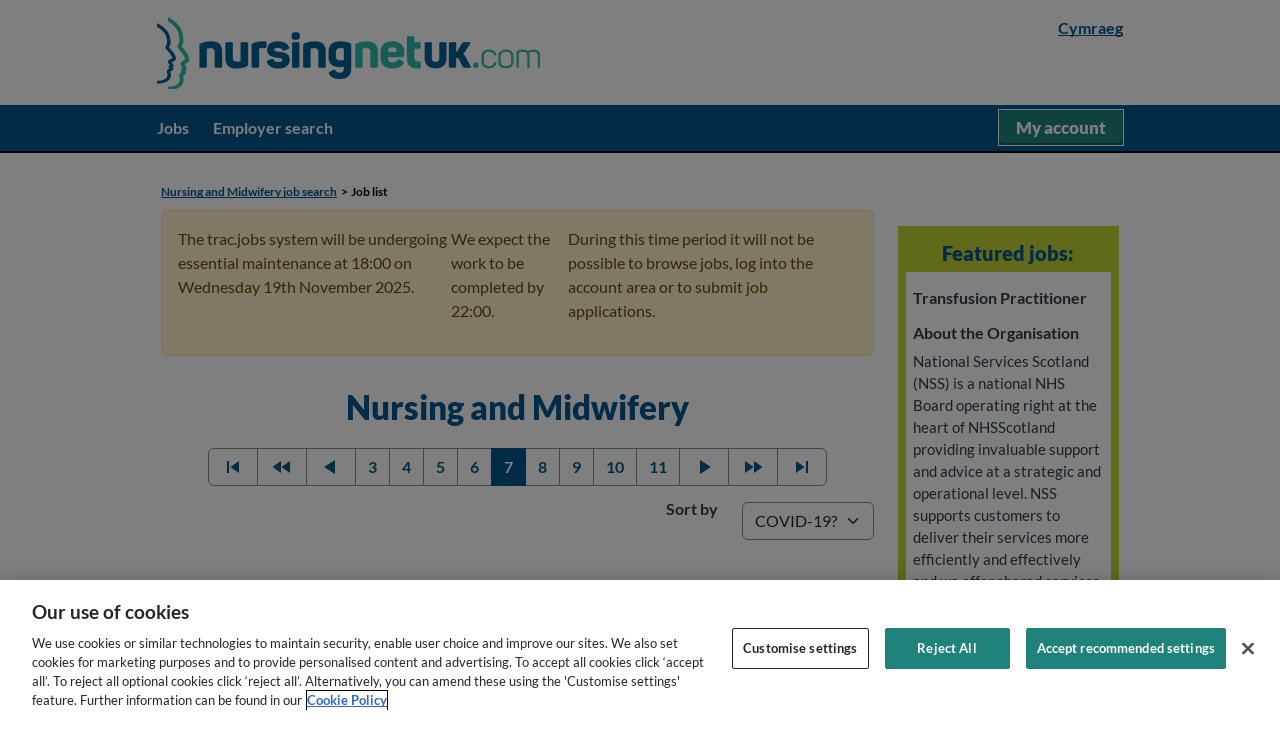

--- FILE ---
content_type: text/html; charset=UTF-8
request_url: https://www.nursingnetuk.com/job_list/s1?_ts=1&_pg=7&_pgid=
body_size: 13153
content:
<!DOCTYPE HTML>
<html lang="en-gb" >
	<head>
		<meta charset="UTF-8" />
		<meta name="viewport" content="width=device-width, initial-scale=1.0">
		<meta http-equiv="X-UA-Compatible" content="IE=Edge" />
		<meta name="format-detection" content="telephone=no,date=no,address=no,email=no,url=no">

		<title>NursingNetUK: Vacancies in Nursing and Midwifery | trac.jobs</title>

		<script>
<!--
  (function(h,o,u,n,d) {
	h=h[d]=h[d]||{q:[],onReady:function(c){h.q.push(c)}}
	d=o.createElement(u);d.async=1;d.src=n
	n=o.getElementsByTagName(u)[0];n.parentNode.insertBefore(d,n)
  })(window,document,'script','https://www.datadoghq-browser-agent.com/us3/v6/datadog-rum.js','DD_RUM')
  window.DD_RUM.onReady(function() {
	window.DD_RUM.init({"clientToken":"pub073cc344e99148d91a146b4cfdfbd3e9","applicationId":"3df4d7e1-6a69-4e08-8c53-fedcf07655c7","site":"us3.datadoghq.com","service":"trac-feeds","env":"prod","sessionSampleRate":0.5,"sessionReplaySampleRate":100,"defaultPrivacyLevel":"mask","version":"2025.4","allowedTracingUrls":["feeds.trac.jobs"]});
  })
-->
</script>
		<!-- Javascript External JS library https://cdn-ukwest.onetrust.com/consent/33c50115-ce0a-40d8-bb7d-0d1bc9f3ed4f/OtAutoBlock.js added by ClientSideObject AddJSLib -->
<script src="https://cdn-ukwest.onetrust.com/consent/33c50115-ce0a-40d8-bb7d-0d1bc9f3ed4f/OtAutoBlock.js" ></script> <!-- Javascript External JS library https://cdn-ukwest.onetrust.com/scripttemplates/otSDKStub.js added by ClientSideObject AddJSLib -->
<script src="https://cdn-ukwest.onetrust.com/scripttemplates/otSDKStub.js" charset="UTF-8" data-domain-script="33c50115-ce0a-40d8-bb7d-0d1bc9f3ed4f" data-document-language="true"></script>
		<!-- HTMLJSFunctions on CSO AddCSS --><!-- HTMLJSFunctions on CSO AddJSLib --><!-- Javascript library jquery/jquery added by ClientSideObject AddJSLib -->
<script src="/zc/js/jquery/jquery.js?cachebuster=manual-b"></script> <!-- Javascript library js.cookie added by ClientSideObject AddJSLib -->
<script src="/zc/js/js.cookie.js?cachebuster=manual-b"></script> <!-- Javascript library nprogress added by ClientSideObject AddJSLib -->
<script src="/zc/js/nprogress.js?cachebuster=manual-b"></script> <!-- Javascript library jquery.debounce-throttle added by ClientSideObject AddJSLib -->
<script src="/zc/js/jquery.debounce-throttle.js?cachebuster=manual-b"></script> <!-- Javascript library popperjscore/popper added by ClientSideObject AddJSLib -->
<script src="/zc/js/popperjscore/popper.js?cachebuster=manual-b"></script> <!-- Javascript library bootstrap/bootstrap added by ClientSideObject AddJSLib -->
<script src="/zc/js/bootstrap/bootstrap.js?cachebuster=manual-b"></script> <!-- Javascript library querystring/qs added by ClientSideObject AddJSLib -->
<script src="/zc/js/querystring/qs.js?cachebuster=manual-b"></script> <!-- Javascript library purify added by ClientSideObject AddJSLib -->
<script src="/zc/js/purify.js?cachebuster=manual-b"></script> <!-- Javascript library zcbase added by ClientSideObject AddJSLib -->
<script src="/zc/js/zcbase.js?cachebuster=manual-b"></script> <!-- Javascript ZC library /zc/modules/Core/js/Widgets.js?cachebuster=manual-b added by ClientSideObject AddJSLib -->
<script src="/zc/modules/Core/js/Widgets.js?cachebuster=manual-b"></script><!-- Javascript ZC library /zc/modules/Core/js/EventListeners.js?cachebuster=manual-b added by ClientSideObject AddJSLib -->
<script src="/zc/modules/Core/js/EventListeners.js?cachebuster=manual-b"></script><!-- Javascript ZC library /zc/modules/Core/js/Validators.js?cachebuster=manual-b added by ClientSideObject AddJSLib -->
<script src="/zc/modules/Core/js/Validators.js?cachebuster=manual-b"></script><!-- Javascript ZC library /zc/modules/Core/js/Blocks.js?cachebuster=manual-b added by ClientSideObject AddJSLib -->
<script src="/zc/modules/Core/js/Blocks.js?cachebuster=manual-b"></script> <!-- Javascript ZC library /zc/modules/Comms/js/Blocks.js?cachebuster=manual-b added by ClientSideObject AddJSLib -->
<script src="/zc/modules/Comms/js/Blocks.js?cachebuster=manual-b"></script> <!-- Javascript ZC library /zc/modules/Workflow2/js/Blocks.js?cachebuster=manual-b added by ClientSideObject AddJSLib -->
<script src="/zc/modules/Workflow2/js/Blocks.js?cachebuster=manual-b"></script> <!-- Javascript ZC library /zc/modules/EBulkShared/js/Widgets.js?cachebuster=manual-b added by ClientSideObject AddJSLib -->
<script src="/zc/modules/EBulkShared/js/Widgets.js?cachebuster=manual-b"></script><!-- Javascript ZC library /zc/modules/EBulkShared/js/Validators.js?cachebuster=manual-b added by ClientSideObject AddJSLib -->
<script src="/zc/modules/EBulkShared/js/Validators.js?cachebuster=manual-b"></script><!-- Javascript ZC library /zc/modules/EBulkShared/js/Blocks.js?cachebuster=manual-b added by ClientSideObject AddJSLib -->
<script src="/zc/modules/EBulkShared/js/Blocks.js?cachebuster=manual-b"></script> <!-- Javascript ZC library /zc/modules/NursingNet/js/Widgets.js?cachebuster=manual-b added by ClientSideObject AddJSLib -->
<script src="/zc/modules/NursingNet/js/Widgets.js?cachebuster=manual-b"></script><!-- Javascript ZC library /zc/modules/NursingNet/js/EventListeners.js?cachebuster=manual-b added by ClientSideObject AddJSLib -->
<script src="/zc/modules/NursingNet/js/EventListeners.js?cachebuster=manual-b"></script><!-- Javascript ZC library /zc/modules/NursingNet/js/Validators.js?cachebuster=manual-b added by ClientSideObject AddJSLib -->
<script src="/zc/modules/NursingNet/js/Validators.js?cachebuster=manual-b"></script> <!-- Javascript library standard_functions added by ClientSideObject AddJSLib -->
<script src="/zc/js/standard_functions.js?cachebuster=manual-b"></script> <script>
<!--
function OptanonWrapper() {window.DD_RUM.onReady(() => {
				window.DD_RUM.setTrackingConsent(OnetrustActiveGroups.includes(",C0003,"));
			});}
-->
</script><!-- HTMLJSFunctions on CSO Debug --><!-- HTMLJSFunctions on CSO JSConfig --><script>
//<![CDATA[
ZC.JSManager.Init({"Blocks":{"_ROOT_":{"Blocks":{"PageBodyLayout":{"Type":"Core_Layout"},"PageAdminLayout":{"Type":"Core_Layout"},"frontend\/":{"Blocks":{"job_list":{"Blocks":{"JobList":{"Forms":{"JobSearch":{"ShowText":"Show","HideText":"Hide","WarnOnClose":false,"id":"JobSearch","ALLOW_NO_CAPTION":true,"Valid":true,"ValidationMessage":"","HideValidationIndex":true}},"BlockID":5105,"Type":"NursingNet_Block_FrontEnd_JobList"},"MaintenanceMessage":{"BlockID":6832,"Type":"NursingNet_Block_MaintenanceMessage_Feed"},"PageAdminMsg":{"Type":"Core_Block_Content_HTMLArray"},"PageAdmin":{"Blocks":{"AdminLayout":{"Type":"Core_Layout"}},"Type":"Core_Block_Admin_PageAdmin"},"DisplayTopAd":{"Type":"AdManager_Block_DisplayAd"},"BrandManager":{"Type":"NursingNet_Block_FrontEnd_Brand_NN"},"AdmTopBar":{"Type":"Core_Layout"},"Menu":{"Type":"Core_Layout"},"AdmLeft":{"Type":"Core_Layout"},"AdmMain":{"Type":"Core_Layout"},"AdmRight":{"Type":"Core_Layout"},"AdmBottom":{"Type":"Core_Layout"}},"Forms":{"ShowHideMenu":{"ShowText":"Show","HideText":"Hide","WarnOnClose":false,"id":"ShowHideMenu","ALLOW_NO_CAPTION":true,"Widgets":{"menu_open":{"Events":{"WIDGET_click":{"On":["click"]}},"EventListeners":{"WIDGET_click":[{"Module":"Core","EventListenerType":"CallJSFunction","JSFunction":"( function()\n\t\t\t\t\t\t\t\t{\n\t\t\t\t\t\t\t\t\tvar elMenuInner = Dom.getElementsByClassName('hj-central-body', undefined, Dom.get('hj-menu'));\n\t\t\t\t\t\t\t\t\tvar height = Dom.getStyle(elMenuInner, 'height')\n\t\t\t\t\t\t\t\t\tif (height == '0px')\n\t\t\t\t\t\t\t\t\t{\n\t\t\t\t\t\t\t\t\t\tDom.setStyle(elMenuInner, 'height', 'auto');\n\t\t\t\t\t\t\t\t\t}\n\t\t\t\t\t\t\t\t\telse\n\t\t\t\t\t\t\t\t\t{\n\t\t\t\t\t\t\t\t\t\tDom.setStyle(elMenuInner, 'height', '0px');\n\t\t\t\t\t\t\t\t\t}\n\t\t\t\t\t\t\t\t} )"}]},"Type":"Button","ShowText":"Show","HideText":"Hide","CreateValidation":false,"ShowValidationStatus":false,"ALLOW_NO_CAPTION":true,"Valid":true,"ValidationMessage":"","ValidationID":"ShowHideMenu.menu_open_validation","ValidationWrapperClass":"invalid-feedback offset-lg-3 offset-md-2 col-lg-6 col-md-8 order-5"}},"Valid":true,"ValidationMessage":"","HideValidationIndex":true}},"BlockID":5104,"Type":"NursingNet_Page_FrontEnd"},"Side":{"BlockID":6207,"Type":"Core_Layout"},"TopAd":{"BlockID":6284,"Type":"Core_Layout"},"IE6Error":{"BlockID":6143,"Type":"Core_Block_Content_UserAgentSpecific"}},"BlockID":5099,"Type":"Core_Folder"},"HJExtraHeading":{"BlockID":5179,"Type":"Core_Layout"},"Main":{"BlockID":3,"Type":"Core_Layout"},"Left":{"BlockID":1766,"Type":"Core_Layout"}},"BlockID":1,"Type":"Core_Folder_RootFolder"}},"Logger":{"Debug":0},"ClientSideObjects":[],"AllowedModes":[true,false],"InEditMode":false,"REQUIRED_FIELD_CAPTION_SUFFIX":" *","PAGE_INDEX":"index","SYS_MODE_VIEW":0,"SYS_MODE_EDIT":1,"RELOAD_PAGE_HEADER":"x-zc-reload-page","AUTHENTICATE_HEADER":"x-zc-authentication"});
//]]></script><!-- HTMLJSFunctions on CSO OneTrustCookieConsent -->
		<link rel="stylesheet" type="text/css" media="all" href="https://fonts.googleapis.com/css?family=Roboto" />
<link rel="stylesheet" type="text/css" media="all" href="/zc/css/compiled/themes/trac-nn/theme.css" />
<style id="antiClickjack">
body{display:none !important;}
</style>
		<script>
<!--
	if (self === top)
	{
		var elAntiClickjack = document.getElementById("antiClickjack");
		if (elAntiClickjack)
		{
			elAntiClickjack.parentNode.removeChild(elAntiClickjack);
		}
	} else {
		top.location = self.location;
	}
-->
</script>
		

		<link rel="apple-touch-icon" sizes="57x57" href="/zc/modules/NursingNet/images/frontend/brands/nn/favicon/apple-touch-icon-57x57.png">
<link rel="apple-touch-icon" sizes="60x60" href="/zc/modules/NursingNet/images/frontend/brands/nn/favicon/apple-touch-icon-60x60.png">
<link rel="apple-touch-icon" sizes="72x72" href="/zc/modules/NursingNet/images/frontend/brands/nn/favicon/apple-touch-icon-72x72.png">
<link rel="apple-touch-icon" sizes="76x76" href="/zc/modules/NursingNet/images/frontend/brands/nn/favicon/apple-touch-icon-76x76.png">
<link rel="apple-touch-icon" sizes="114x114" href="/zc/modules/NursingNet/images/frontend/brands/nn/favicon/apple-touch-icon-114x114.png">
<link rel="apple-touch-icon" sizes="120x120" href="/zc/modules/NursingNet/images/frontend/brands/nn/favicon/apple-touch-icon-120x120.png">
<link rel="apple-touch-icon" sizes="144x144" href="/zc/modules/NursingNet/images/frontend/brands/nn/favicon/apple-touch-icon-144x144.png">
<link rel="apple-touch-icon" sizes="152x152" href="/zc/modules/NursingNet/images/frontend/brands/nn/favicon/apple-touch-icon-152x152.png">
<link rel="apple-touch-icon" sizes="180x180" href="/zc/modules/NursingNet/images/frontend/brands/nn/favicon/apple-touch-icon-180x180.png">
<link rel="icon" type="image/png" href="/zc/modules/NursingNet/images/frontend/brands/nn/favicon/favicon-32x32.png" sizes="32x32">
<link rel="icon" type="image/png" href="/zc/modules/NursingNet/images/frontend/brands/nn/favicon/favicon-194x194.png" sizes="194x194">
<link rel="icon" type="image/png" href="/zc/modules/NursingNet/images/frontend/brands/nn/favicon/favicon-96x96.png" sizes="96x96">
<link rel="icon" type="image/png" href="/zc/modules/NursingNet/images/frontend/brands/nn/favicon/android-chrome-192x192.png" sizes="192x192">
<link rel="icon" type="image/png" href="/zc/modules/NursingNet/images/frontend/brands/nn/favicon/favicon-16x16.png" sizes="16x16">
<link rel="manifest" href="/zc/modules/NursingNet/images/frontend/brands/nn/favicon/manifest.json">
<link rel="shortcut icon" href="/zc/modules/NursingNet/images/frontend/brands/nn/favicon/favicon.ico">
<meta name="msapplication-TileColor" content="#00a300">
<meta name="msapplication-TileImage" content="/zc/modules/NursingNet/images/frontend/brands/nn/favicon/mstile-144x144.png">
<meta name="msapplication-config" content="/zc/modules/NursingNet/images/frontend/brands/nn/favicon/browserconfig.xml">
<meta name="viewport" content="width=device-width, initial-scale=1">

	</head>
	<body class="PageBody">
		
		
		
	
		<div id="hj-container">
	<a href="#hj-main" id="hj-skip-to-content" class="btn btn-primary hj-button visually-hidden-focusable">Skip to main
		content</a>

	<header id="hj-mainheader" class="hj-central-body row">
		<div class="header-logo col-md-6">
			<a href="/">
				<img class="hj-nn-logo-full" src="/zc/modules/NursingNet/images/frontend/brands/nn/logo-transparent.png" alt="NursingNetUK" />
			</a>
		</div>
		<div class="header-extra col-md-6">
			
	<ul class="available-languages">
		
			
		
			
				<li>
					<a href="/job_list/s1?_ts=1&amp;_pg=7&amp;_pgid=&amp;set-locale=cy-gb" lang="cy-gb">
					Cymraeg
					</a>
				</li>
			
		
	</ul>


		</div>
		<div class="header-ad col-12">
			
	
		

	


		</div>
	</header>

	<div id="hj-feed-wrapper">
		<div id="hj-jobs-board-content">
	<div id="hj-feed-content">
		<div id='hj-menu' class='clearfix'><div class='hj-central-body clearfix'><nav class="navbar navbar-expand-lg navbar-dark">
	<button
			class="navbar-toggler ms-auto collapsed"
			type="button"
			data-bs-toggle="collapse"
			data-bs-target="#navbarMenu"
			aria-controls="navbarMenu"
			aria-expanded="false"
			aria-label="Toggle navigation"
	>
		<span class="navbar-toggler-icon"></span>
	</button>
	<div class="collapse navbar-collapse" id="navbarMenu">
		<ul id="hj-main-menu" class="navbar-nav BrandMenuList">
			<li class="nav-item">
				<a class="nav-link BrandMenuText" href='/job_search' title="Find jobs">Jobs
				</a>
			</li>
			<li class="nav-item">
				<a class="nav-link BrandMenuText" href='/health_employer_search'>Employer search
				</a>
			</li>
			<li class="nav-item account-list-item">
				<ul id="hj-account-menu" class="clearfix">
					<a href="https://apps.trac.jobs"
					   class="hj-login hj-button"
					   title="My account">
						My&nbsp;account
					</a>
				</ul>
			</li>
		</ul>
	</div>
</nav>
</div></div>
		<section id="hj-content" class="hj-central-body px-3">
			
			<div id="hj-loading-section">
				Please wait, loading
			</div>
			<section id="hj-main-section" class="row">
				<ol class='breadcrumbs col-12 clearfix'><li><a href='/job_search/s1' title='Go back to Nursing and Midwifery job search'>Nursing and Midwifery job search</a></li><li class='current'>Job list</li></ol>

				<div class="col-12">
					<section class="row">
						<main id="hj-main" class=" col-lg-9 ">
							
							
	

	
		<div class="alert alert-warning d-flex">
	
	
				<p>The trac.jobs system will be undergoing essential maintenance at <time class="date-future" datetime="19-Nov-2025 18:00">18:00 on Wednesday 19th November 2025</time>.</p>
				<p>We expect the work to be completed by 22:00.</p>
			
	
			<p>During this time period it will not be possible to browse jobs, log into the account area or to submit job applications.</p>
		
	
</div>

	

	
		<div id="hj-job-list" class="hj-job-list">
	
	
		<h2>Nursing and Midwifery</h2>
		
			<div class="hj-job-pager">
				<nav class="recordset-pager "
	 aria-label="Pagination"
>
	<ul class="pagination">
		
			<li class="page-item">
				<a class="page-link icon-only page-button-image"
				   aria-label="First page"
				   title="First page"
				   data-bs-toggle="tooltip"
				   data-tooltip-aria-hidden="true"
				   href="/job_list/s1?_ts=1&amp;_pg=1&amp;_pgid="
				>
					<span class="material-icons" aria-hidden="true">skip_previous</span>
				</a>
			</li>
		
		
			<li class="page-item">
				<a class="page-link icon-only page-button-image"
				   aria-label="Previous set of pages"
				   title="Previous set of pages"
				   data-bs-toggle="tooltip"
				   data-tooltip-aria-hidden="true"
				   href="/job_list/s1?_ts=1&amp;_pg=1&amp;_pgid="
				>
					<span class="material-icons" aria-hidden="true">fast_rewind</span>
				</a>
			</li>
		
		
			<li class="page-item">
				<a class="page-link icon-only ic-pager-previous page-button-image"
				   aria-label="Previous page"
				   title="Previous page"
				   data-bs-toggle="tooltip"
				   data-tooltip-aria-hidden="true"
				   href="/job_list/s1?_ts=1&amp;_pg=6&amp;_pgid="
				>
					<span class="material-icons" aria-hidden="true">play_arrow</span>
				</a>
			</li>
		


		
			<li class="page-item ">
				<a class="page-link"
				   title="Page 3"
				   aria-label="Page 3"
				   data-bs-toggle="tooltip"
				   data-tooltip-aria-hidden="true"
					
						href="/job_list/s1?_ts=1&amp;_pg=3&amp;_pgid="
					
					
				>
					3
				</a>
			</li>
		
			<li class="page-item ">
				<a class="page-link"
				   title="Page 4"
				   aria-label="Page 4"
				   data-bs-toggle="tooltip"
				   data-tooltip-aria-hidden="true"
					
						href="/job_list/s1?_ts=1&amp;_pg=4&amp;_pgid="
					
					
				>
					4
				</a>
			</li>
		
			<li class="page-item ">
				<a class="page-link"
				   title="Page 5"
				   aria-label="Page 5"
				   data-bs-toggle="tooltip"
				   data-tooltip-aria-hidden="true"
					
						href="/job_list/s1?_ts=1&amp;_pg=5&amp;_pgid="
					
					
				>
					5
				</a>
			</li>
		
			<li class="page-item ">
				<a class="page-link"
				   title="Page 6"
				   aria-label="Page 6"
				   data-bs-toggle="tooltip"
				   data-tooltip-aria-hidden="true"
					
						href="/job_list/s1?_ts=1&amp;_pg=6&amp;_pgid="
					
					
				>
					6
				</a>
			</li>
		
			<li class="page-item active z-2">
				<a class="page-link"
				   title="Page 7: current page"
				   aria-label="Page 7"
				   data-bs-toggle="tooltip"
				   data-tooltip-aria-hidden="true"
					
						href=""
					
					
						aria-current="page"
					
				>
					7
				</a>
			</li>
		
			<li class="page-item ">
				<a class="page-link"
				   title="Page 8"
				   aria-label="Page 8"
				   data-bs-toggle="tooltip"
				   data-tooltip-aria-hidden="true"
					
						href="/job_list/s1?_ts=1&amp;_pg=8&amp;_pgid="
					
					
				>
					8
				</a>
			</li>
		
			<li class="page-item ">
				<a class="page-link"
				   title="Page 9"
				   aria-label="Page 9"
				   data-bs-toggle="tooltip"
				   data-tooltip-aria-hidden="true"
					
						href="/job_list/s1?_ts=1&amp;_pg=9&amp;_pgid="
					
					
				>
					9
				</a>
			</li>
		
			<li class="page-item ">
				<a class="page-link"
				   title="Page 10"
				   aria-label="Page 10"
				   data-bs-toggle="tooltip"
				   data-tooltip-aria-hidden="true"
					
						href="/job_list/s1?_ts=1&amp;_pg=10&amp;_pgid="
					
					
				>
					10
				</a>
			</li>
		
			<li class="page-item ">
				<a class="page-link"
				   title="Page 11"
				   aria-label="Page 11"
				   data-bs-toggle="tooltip"
				   data-tooltip-aria-hidden="true"
					
						href="/job_list/s1?_ts=1&amp;_pg=11&amp;_pgid="
					
					
				>
					11
				</a>
			</li>
		


		
			<li class="page-item">
				<a class="page-link icon-only page-button-image"
				   aria-label="Next page"
				   href="/job_list/s1?_ts=1&amp;_pg=8&amp;_pgid="
				   title="Next page"
				   data-bs-toggle="tooltip"
				   data-tooltip-aria-hidden="true"
				>
					<span class="material-icons" aria-hidden="true">play_arrow</span>
				</a>
			</li>
		
		
			<li class="page-item">
				<a class="page-link icon-only page-button-image"
				   aria-label="Next set of pages"
				   href="/job_list/s1?_ts=1&amp;_pg=16&amp;_pgid="
				   title="Next set of pages"
				   data-bs-toggle="tooltip"
				   data-tooltip-aria-hidden="true"
				>
					<span class="material-icons" aria-hidden="true">fast_forward</span>
				</a>
			</li>
		
		
			<li class="page-item">
				<a class="page-link icon-only page-button-image"
				   aria-label="Last page"
				   href="/job_list/s1?_ts=1&amp;_pg=37&amp;_pgid="
				   title="Last page"
				   data-bs-toggle="tooltip"
				   data-tooltip-aria-hidden="true"
				>
					<span class="material-icons" aria-hidden="true">skip_next</span>
				</a>
			</li>
		
	</ul>
</nav>

			</div>
		
		
			<div class="hj-sorter">
				<form name="frmSorter" id="frmSorter" action="/job_list/s1" method="post"><div class="form-widget-container layout-main-sm trac-form-group row caption-left " id="frmSorter.rstsortby_container">
	<label class="order-1 col-form-label py-0 col-auto" for="frmSorter.rstsortby">Sort by</label>
	<div class="form-widget order-4 col-auto" >
		
		<select id="frmSorter.rstsortby" name="frmSorter_rstsortby" onchange="window.location.assign( window.location.href.replace(/\?.*/, &#039;&#039;) + &#039;?&#039; + this.options[this.selectedIndex].value );" class="form-control form-select" aria-describedby="frmSorter.rstsortby_validation" >
<option selected value="_ts=&amp;_pgid=&amp;_srt=covid19&amp;_sd=a">COVID-19?</option><option value="_ts=&amp;_pgid=&amp;_srt=employername&amp;_sd=a">Employer</option><option value="_ts=&amp;_pgid=&amp;_srt=grade&amp;_sd=a">Grade</option><option value="_ts=&amp;_pgid=&amp;_srt=jobtitle&amp;_sd=a">Job title</option><option value="_ts=&amp;_pgid=&amp;_srt=locationtown&amp;_sd=a">Location</option><option value="_ts=&amp;_pgid=&amp;_srt=startdate&amp;_sd=a">Newest</option><option value="_ts=&amp;_pgid=&amp;_srt=primaryspeciality&amp;_sd=a">Speciality</option></select>


		
	</div>
	
	
		
	
</div>
</form>


			</div>
		
		<ol>
			
	<li class="hj-job row-odd">
		<a href="/job/UK/London/Goodmayes/NELFT_NHS_Foundation_Trust/Mental_Health_Practitioner/Mental_Health_Practitioner-v7607896" title="Bank - Crisis Practitioner for Interact" class="clearfix">
			<div class="hj-job-list-entry">
				
				<div class="hj-jobtitle hj-job-detail" title="Job title: Bank - Crisis Practitioner for Interact">Bank - Crisis Practitioner for Interact</div>

				<div class="hj-grade hj-job-detail" title="Grade: Band 6">Band 6</div>

			</div>
			
			<img src="https://static.trac.jobs/employer-logos/48.png" alt="NELFT NHS Foundation Trust" class="hj-employer-logo"/>
			<div class="hj-job-details">
				<div class="hj-employer-details">
					<div class="hj-employername hj-job-detail" title="Employer: NELFT NHS Foundation Trust">NELFT NHS Foundation Trust</div>
, <div class="hj-locationtown hj-job-detail" title="Location: Goodmayes">Goodmayes</div>

				</div>
				<div class="hj-primaryspeciality hj-job-detail" title="Speciality: Mental Health Practitioner"><div class="hj-field-caption">Speciality:</div> Mental Health Practitioner</div>

				<div class="hj-salary hj-job-detail" title="Salary: £20.88 plus HCAS"><div class="hj-field-caption">Salary:</div> £20.88 plus HCAS</div>

			</div>

		</a>
	</li>

	<li class="hj-job row-even">
		<a href="/job/UK/Birmingham_Black_Country/Birmingham/Birmingham_Solihull_Mental_Health_NHS_Foundation_Trust/RMN/RMN-v7607901" title="Band 6 Duty and Care Co-ordinator Nurse - Longbridge CMHT" class="clearfix">
			<div class="hj-job-list-entry">
				
				<div class="hj-jobtitle hj-job-detail" title="Job title: Band 6 Duty and Care Co-ordinator Nurse - Longbridge CMHT">Band 6 Duty and Care Co-ordinator Nurse - Longbridge CMHT</div>

				<div class="hj-grade hj-job-detail" title="Grade: Band 6">Band 6</div>

			</div>
			
			<img src="https://static.trac.jobs/employer-logos/416.png" alt="Birmingham and Solihull Mental Health NHS Foundation Trust" class="hj-employer-logo"/>
			<div class="hj-job-details">
				<div class="hj-employer-details">
					<div class="hj-employername hj-job-detail" title="Employer: Birmingham and Solihull Mental Health NHS Foundation Trust">Birmingham and Solihull Mental Health NHS Foundation Trust</div>
, <div class="hj-locationtown hj-job-detail" title="Location: Birmingham">Birmingham</div>

				</div>
				<div class="hj-primaryspeciality hj-job-detail" title="Speciality: RMN"><div class="hj-field-caption">Speciality:</div> RMN</div>

				<div class="hj-salary hj-job-detail" title="Salary: £38,682 - £46,580 per annum, pro rata"><div class="hj-field-caption">Salary:</div> £38,682 - £46,580 per annum, pro rata</div>

			</div>

		</a>
	</li>

	<li class="hj-job row-odd">
		<a href="/job/UK/Kent/Strood_Rainham/Medway_Community_Healthcare_CIC/Nursing_community_nursing_district_nursing_adult_nursing/Nursing_community_nursing_district_nursing_adult_nursing-v7607906" title="Community nursing team leader" class="clearfix">
			<div class="hj-job-list-entry">
				
				<div class="hj-jobtitle hj-job-detail" title="Job title: Community nursing team leader">Community nursing team leader</div>

				<div class="hj-grade hj-job-detail" title="Grade: Band 6">Band 6</div>

			</div>
			
			<img src="https://static.trac.jobs/employer-logos/902.png" alt="Medway Community Healthcare CIC" class="hj-employer-logo"/>
			<div class="hj-job-details">
				<div class="hj-employer-details">
					<div class="hj-employername hj-job-detail" title="Employer: Medway Community Healthcare CIC">Medway Community Healthcare CIC</div>
, <div class="hj-locationtown hj-job-detail" title="Location: Strood and Rainham">Strood and Rainham</div>

				</div>
				<div class="hj-primaryspeciality hj-job-detail" title="Speciality: Nursing / community nursing / district nursing / adult nursing"><div class="hj-field-caption">Speciality:</div> Nursing / community nursing / district nursing / adult nursing</div>

				<div class="hj-salary hj-job-detail" title="Salary: £38,682 - £46,580 per annum (dependant on NHS experience)"><div class="hj-field-caption">Salary:</div> £38,682 - £46,580 per annum (dependant on NHS experience)</div>

			</div>

		</a>
	</li>

	<li class="hj-job row-even">
		<a href="/job/UK/London/Across_Kent/NELFT_NHS_Foundation_Trust/Mental_Health_Practitioner/Mental_Health_Practitioner-v7607915" title="Bank - Crisis Practitioner in Kent" class="clearfix">
			<div class="hj-job-list-entry">
				
				<div class="hj-jobtitle hj-job-detail" title="Job title: Bank - Crisis Practitioner in Kent">Bank - Crisis Practitioner in Kent</div>

				<div class="hj-grade hj-job-detail" title="Grade: Band 6">Band 6</div>

			</div>
			
			<img src="https://static.trac.jobs/employer-logos/48.png" alt="NELFT NHS Foundation Trust" class="hj-employer-logo"/>
			<div class="hj-job-details">
				<div class="hj-employer-details">
					<div class="hj-employername hj-job-detail" title="Employer: NELFT NHS Foundation Trust">NELFT NHS Foundation Trust</div>
, <div class="hj-locationtown hj-job-detail" title="Location: Across Kent">Across Kent</div>

				</div>
				<div class="hj-primaryspeciality hj-job-detail" title="Speciality: Mental Health Practitioner"><div class="hj-field-caption">Speciality:</div> Mental Health Practitioner</div>

				<div class="hj-salary hj-job-detail" title="Salary: £20.88 plus HCAS"><div class="hj-field-caption">Salary:</div> £20.88 plus HCAS</div>

			</div>

		</a>
	</li>

	<li class="hj-job row-odd">
		<a href="/job/UK/Gloucestershire/Cheltenham/Gloucestershire_Health_Care_NHS_Foundation_Trust/Dental/Dental-v7607933" title="Dental Therapist Advanced Practitioner" class="clearfix">
			<div class="hj-job-list-entry">
				
				<div class="hj-jobtitle hj-job-detail" title="Job title: Dental Therapist Advanced Practitioner">Dental Therapist Advanced Practitioner</div>

				<div class="hj-grade hj-job-detail" title="Grade: Band 7">Band 7</div>

			</div>
			
			
			<div class="hj-job-details">
				<div class="hj-employer-details">
					<div class="hj-employername hj-job-detail" title="Employer: Gloucestershire Health and Care NHS Foundation Trust">Gloucestershire Health and Care NHS Foundation Trust</div>
, <div class="hj-locationtown hj-job-detail" title="Location: Cheltenham">Cheltenham</div>

				</div>
				<div class="hj-primaryspeciality hj-job-detail" title="Speciality: Dental"><div class="hj-field-caption">Speciality:</div> Dental</div>

				<div class="hj-salary hj-job-detail" title="Salary: £47,810 - £54,710 per annum (pro rata)"><div class="hj-field-caption">Salary:</div> £47,810 - £54,710 per annum (pro rata)</div>

			</div>

		</a>
	</li>

	<li class="hj-job row-even">
		<a href="/job/UK/Lincolnshire/Lincoln/Lincolnshire_Partnership_NHS_Foundation_Trust/Older_Adults/Older_Adults-v7607992" title="Community Psychiatric Nurse" class="clearfix">
			<div class="hj-job-list-entry">
				
				<div class="hj-jobtitle hj-job-detail" title="Job title: Community Psychiatric Nurse">Community Psychiatric Nurse</div>

				<div class="hj-grade hj-job-detail" title="Grade: NHS AfC: Band 6">NHS AfC: Band 6</div>

			</div>
			
			<img src="https://static.trac.jobs/employer-logos/350.png" alt="Lincolnshire Partnership NHS Foundation Trust" class="hj-employer-logo"/>
			<div class="hj-job-details">
				<div class="hj-employer-details">
					<div class="hj-employername hj-job-detail" title="Employer: Lincolnshire Partnership NHS Foundation Trust">Lincolnshire Partnership NHS Foundation Trust</div>
, <div class="hj-locationtown hj-job-detail" title="Location: Lincoln">Lincoln</div>

				</div>
				<div class="hj-primaryspeciality hj-job-detail" title="Speciality: Older Adults"><div class="hj-field-caption">Speciality:</div> Older Adults</div>

				<div class="hj-salary hj-job-detail" title="Salary: £38,682 - £46,580 per annum"><div class="hj-field-caption">Salary:</div> £38,682 - £46,580 per annum</div>

			</div>

		</a>
	</li>

	<li class="hj-job row-odd">
		<a href="/job/UK/Manchester/Manchester/The_Christie_NHS_Foundation_Trust/Clinical_Nurse_Specialists_E/Clinical_Nurse_Specialists_E-v7608036" title="Clinical Nurse Specialist" class="clearfix">
			<div class="hj-job-list-entry">
				
				<div class="hj-jobtitle hj-job-detail" title="Job title: Clinical Nurse Specialist">Clinical Nurse Specialist</div>

				<div class="hj-grade hj-job-detail" title="Grade: Band 7">Band 7</div>

			</div>
			
			<img src="https://static.trac.jobs/employer-logos/109.png" alt="The Christie NHS Foundation Trust" class="hj-employer-logo"/>
			<div class="hj-job-details">
				<div class="hj-employer-details">
					<div class="hj-employername hj-job-detail" title="Employer: The Christie NHS Foundation Trust">The Christie NHS Foundation Trust</div>
, <div class="hj-locationtown hj-job-detail" title="Location: Manchester">Manchester</div>

				</div>
				<div class="hj-primaryspeciality hj-job-detail" title="Speciality: Clinical Nurse Specialists - E00032"><div class="hj-field-caption">Speciality:</div> Clinical Nurse Specialists - E00032</div>

				<div class="hj-salary hj-job-detail" title="Salary: £47,810 - £54,710 Per annum, Pro rata"><div class="hj-field-caption">Salary:</div> £47,810 - £54,710 Per annum, Pro rata</div>

			</div>

		</a>
	</li>

	<li class="hj-job row-even">
		<a href="/job/UK/Essex/Southend/Mid_South_Essex_NHS_Foundation_Trust/Cardiology_Medicine/Cardiology_Medicine-v7608051" title="Healthcare Assistant" class="clearfix">
			<div class="hj-job-list-entry">
				
				<div class="hj-jobtitle hj-job-detail" title="Job title: Healthcare Assistant">Healthcare Assistant</div>

				<div class="hj-grade hj-job-detail" title="Grade: Band 3">Band 3</div>

			</div>
			
			<img src="https://static.trac.jobs/employer-logos/33.png" alt="Mid and South Essex NHS Foundation Trust" class="hj-employer-logo"/>
			<div class="hj-job-details">
				<div class="hj-employer-details">
					<div class="hj-employername hj-job-detail" title="Employer: Mid and South Essex NHS Foundation Trust">Mid and South Essex NHS Foundation Trust</div>
, <div class="hj-locationtown hj-job-detail" title="Location: Southend">Southend</div>

				</div>
				<div class="hj-primaryspeciality hj-job-detail" title="Speciality: Cardiology and Medicine"><div class="hj-field-caption">Speciality:</div> Cardiology and Medicine</div>

				<div class="hj-salary hj-job-detail" title="Salary: £24,937 Per Annum (Pro rata for Part Time)"><div class="hj-field-caption">Salary:</div> £24,937 Per Annum (Pro rata for Part Time)</div>

			</div>

		</a>
	</li>

	<li class="hj-job row-odd">
		<a href="/job/UK/Lincolnshire/Grimsby/Northern_Lincolnshire_Goole_NHS_Foundation_Trust/Midwifery/Midwifery-v7608090" title="Bank Midwife - Scunthorpe, Grimsby and Goole" class="clearfix">
			<div class="hj-job-list-entry">
				
				<div class="hj-jobtitle hj-job-detail" title="Job title: Bank Midwife - Scunthorpe, Grimsby and Goole">Bank Midwife - Scunthorpe, Grimsby and Goole</div>

				<div class="hj-grade hj-job-detail" title="Grade: Band 5/6">Band 5/6</div>

			</div>
			
			<img src="https://static.trac.jobs/employer-logos/1124.png" alt="Northern Lincolnshire &amp; Goole NHS Foundation Trust" class="hj-employer-logo"/>
			<div class="hj-job-details">
				<div class="hj-employer-details">
					<div class="hj-employername hj-job-detail" title="Employer: Northern Lincolnshire &amp; Goole NHS Foundation Trust">Northern Lincolnshire &amp; Goole NHS Foundation Trust</div>
, <div class="hj-locationtown hj-job-detail" title="Location: Grimsby">Grimsby</div>

				</div>
				<div class="hj-primaryspeciality hj-job-detail" title="Speciality: Midwifery"><div class="hj-field-caption">Speciality:</div> Midwifery</div>

				<div class="hj-salary hj-job-detail" title="Salary: £31,049 - £46,580 pro rata"><div class="hj-field-caption">Salary:</div> £31,049 - £46,580 pro rata</div>

			</div>

		</a>
	</li>

	<li class="hj-job row-even">
		<a href="/job/UK/London/London/Imperial_College_Healthcare_NHS_Trust/Stroke_Neurosciences/Stroke_Neurosciences-v7608114" title="Spinal Clinical Nurse Specialist" class="clearfix">
			<div class="hj-job-list-entry">
				
				<div class="hj-jobtitle hj-job-detail" title="Job title: Spinal Clinical Nurse Specialist">Spinal Clinical Nurse Specialist</div>

				<div class="hj-grade hj-job-detail" title="Grade: Band 7">Band 7</div>

			</div>
			
			<img src="https://static.trac.jobs/employer-logos/57.png" alt="Imperial College Healthcare NHS Trust" class="hj-employer-logo"/>
			<div class="hj-job-details">
				<div class="hj-employer-details">
					<div class="hj-employername hj-job-detail" title="Employer: Imperial College Healthcare NHS Trust">Imperial College Healthcare NHS Trust</div>
, <div class="hj-locationtown hj-job-detail" title="Location: London">London</div>

				</div>
				<div class="hj-primaryspeciality hj-job-detail" title="Speciality: Stroke &amp; Neurosciences"><div class="hj-field-caption">Speciality:</div> Stroke &amp; Neurosciences</div>

				<div class="hj-salary hj-job-detail" title="Salary: £56,276 - £63,176 pa inclusive"><div class="hj-field-caption">Salary:</div> £56,276 - £63,176 pa inclusive</div>

			</div>

		</a>
	</li>

	<li class="hj-job row-odd">
		<a href="/job/UK/Oxfordshire/Oxford/Oxford_University_Hospitals_NHS_Foundation_Trust/Maternity/Maternity-v7608125" title="Midwife" class="clearfix">
			<div class="hj-job-list-entry">
				
				<div class="hj-jobtitle hj-job-detail" title="Job title: Midwife">Midwife</div>

				<div class="hj-grade hj-job-detail" title="Grade: Band 6">Band 6</div>

			</div>
			
			<img src="https://static.trac.jobs/employer-logos/267.png" alt="Oxford University Hospitals NHS Foundation Trust" class="hj-employer-logo"/>
			<div class="hj-job-details">
				<div class="hj-employer-details">
					<div class="hj-employername hj-job-detail" title="Employer: Oxford University Hospitals NHS Foundation Trust">Oxford University Hospitals NHS Foundation Trust</div>
, <div class="hj-locationtown hj-job-detail" title="Location: Oxford">Oxford</div>

				</div>
				<div class="hj-primaryspeciality hj-job-detail" title="Speciality: Maternity"><div class="hj-field-caption">Speciality:</div> Maternity</div>

				<div class="hj-salary hj-job-detail" title="Salary: £38,682 - £46,580 per annum pro rata"><div class="hj-field-caption">Salary:</div> £38,682 - £46,580 per annum pro rata</div>

			</div>

		</a>
	</li>

	<li class="hj-job row-even">
		<a href="/job/UK/West_Midlands/Oldbury/Black_Country_Healthcare_NHS_Foundation_Trust/mental_health/mental_health-v7608129" title="Community Psychiatric Nurse/Care Co-Ordinator" class="clearfix">
			<div class="hj-job-list-entry">
				
				<div class="hj-jobtitle hj-job-detail" title="Job title: Community Psychiatric Nurse/Care Co-Ordinator">Community Psychiatric Nurse/Care Co-Ordinator</div>

				<div class="hj-grade hj-job-detail" title="Grade: NHS AfC: Band 6">NHS AfC: Band 6</div>

			</div>
			
			<img src="https://static.trac.jobs/employer-logos/4119.png" alt="Black Country Healthcare NHS Foundation Trust" class="hj-employer-logo"/>
			<div class="hj-job-details">
				<div class="hj-employer-details">
					<div class="hj-employername hj-job-detail" title="Employer: Black Country Healthcare NHS Foundation Trust">Black Country Healthcare NHS Foundation Trust</div>
, <div class="hj-locationtown hj-job-detail" title="Location: Oldbury">Oldbury</div>

				</div>
				<div class="hj-primaryspeciality hj-job-detail" title="Speciality: mental health"><div class="hj-field-caption">Speciality:</div> mental health</div>

				<div class="hj-salary hj-job-detail" title="Salary: £38,682 - £46,580 per annum"><div class="hj-field-caption">Salary:</div> £38,682 - £46,580 per annum</div>

			</div>

		</a>
	</li>

	<li class="hj-job row-odd">
		<a href="/job/StocktononTees/Tees_Esk_Wear_Valleys_NHS_Trust/Adult_Mental_Health_Services/Adult_Mental_Health_Services-v7608164" title="Senior Registered Mental Health Nurse (Community)" class="clearfix">
			<div class="hj-job-list-entry">
				
				<div class="hj-jobtitle hj-job-detail" title="Job title: Senior Registered Mental Health Nurse (Community)">Senior Registered Mental Health Nurse (Community)</div>

				<div class="hj-grade hj-job-detail" title="Grade: Band 6">Band 6</div>

			</div>
			
			<img src="https://static.trac.jobs/employer-logos/183.png" alt="Tees, Esk and Wear Valleys NHS Trust" class="hj-employer-logo"/>
			<div class="hj-job-details">
				<div class="hj-employer-details">
					<div class="hj-employername hj-job-detail" title="Employer: Tees, Esk and Wear Valleys NHS Trust">Tees, Esk and Wear Valleys NHS Trust</div>
, <div class="hj-locationtown hj-job-detail" title="Location: Stockton-on-Tees">Stockton-on-Tees</div>

				</div>
				<div class="hj-primaryspeciality hj-job-detail" title="Speciality: Adult Mental Health Services"><div class="hj-field-caption">Speciality:</div> Adult Mental Health Services</div>

				<div class="hj-salary hj-job-detail" title="Salary: £38,682 - £46,580 per annum"><div class="hj-field-caption">Salary:</div> £38,682 - £46,580 per annum</div>

			</div>

		</a>
	</li>

	<li class="hj-job row-even">
		<a href="/job/UK/Durham/StocktononTees/North_Tees_Hartlepool_NHS_Foundation_Trust/District_Nursing_Stockton/District_Nursing_Stockton-v7608224" title="District Nursing Sister" class="clearfix">
			<div class="hj-job-list-entry">
				
				<div class="hj-jobtitle hj-job-detail" title="Job title: District Nursing Sister">District Nursing Sister</div>

				<div class="hj-grade hj-job-detail" title="Grade: NHS AfC: Band 6">NHS AfC: Band 6</div>

			</div>
			
			<img src="https://static.trac.jobs/employer-logos/172.png" alt="North Tees and Hartlepool NHS Foundation Trust" class="hj-employer-logo"/>
			<div class="hj-job-details">
				<div class="hj-employer-details">
					<div class="hj-employername hj-job-detail" title="Employer: North Tees and Hartlepool NHS Foundation Trust">North Tees and Hartlepool NHS Foundation Trust</div>
, <div class="hj-locationtown hj-job-detail" title="Location: Stockton-on-Tees">Stockton-on-Tees</div>

				</div>
				<div class="hj-primaryspeciality hj-job-detail" title="Speciality: District Nursing Stockton"><div class="hj-field-caption">Speciality:</div> District Nursing Stockton</div>

				<div class="hj-salary hj-job-detail" title="Salary: £38,682 - £46,580 per annum pro rata"><div class="hj-field-caption">Salary:</div> £38,682 - £46,580 per annum pro rata</div>

			</div>

		</a>
	</li>

	<li class="hj-job row-odd">
		<a href="/job/UK/London/Southendonsea/NELFT_NHS_Foundation_Trust/CYP_Community_Mental_Health/CYP_Community_Mental_Health-v7608240" title="Locality Clinical Lead - SE Essex Locality - MHST" class="clearfix">
			<div class="hj-job-list-entry">
				
				<div class="hj-jobtitle hj-job-detail" title="Job title: Locality Clinical Lead - SE Essex Locality - MHST">Locality Clinical Lead - SE Essex Locality - MHST</div>

				<div class="hj-grade hj-job-detail" title="Grade: NHS AfC: Band 8a">NHS AfC: Band 8a</div>

			</div>
			
			<img src="https://static.trac.jobs/employer-logos/48.png" alt="NELFT NHS Foundation Trust" class="hj-employer-logo"/>
			<div class="hj-job-details">
				<div class="hj-employer-details">
					<div class="hj-employername hj-job-detail" title="Employer: NELFT NHS Foundation Trust">NELFT NHS Foundation Trust</div>
, <div class="hj-locationtown hj-job-detail" title="Location: Southend-on-sea">Southend-on-sea</div>

				</div>
				<div class="hj-primaryspeciality hj-job-detail" title="Speciality: CYP Community Mental Health"><div class="hj-field-caption">Speciality:</div> CYP Community Mental Health</div>

				<div class="hj-salary hj-job-detail" title="Salary: £55,690 - £62,682 per annum pro rata"><div class="hj-field-caption">Salary:</div> £55,690 - £62,682 per annum pro rata</div>

			</div>

		</a>
	</li>

	<li class="hj-job row-even">
		<a href="/job/UK/Lancashire/Chorley/Lancashire_Teaching_Hospitals_NHS_Foundation_Trust/Endoscopy/Endoscopy-v7608295" title="Lead Clinical Endoscopist" class="clearfix">
			<div class="hj-job-list-entry">
				
				<div class="hj-jobtitle hj-job-detail" title="Job title: Lead Clinical Endoscopist">Lead Clinical Endoscopist</div>

				<div class="hj-grade hj-job-detail" title="Grade: Band 8b">Band 8b</div>

			</div>
			
			<img src="https://static.trac.jobs/employer-logos/824.png" alt="Lancashire Teaching Hospitals NHS Foundation Trust" class="hj-employer-logo"/>
			<div class="hj-job-details">
				<div class="hj-employer-details">
					<div class="hj-employername hj-job-detail" title="Employer: Lancashire Teaching Hospitals NHS Foundation Trust">Lancashire Teaching Hospitals NHS Foundation Trust</div>
, <div class="hj-locationtown hj-job-detail" title="Location: Chorley">Chorley</div>

				</div>
				<div class="hj-primaryspeciality hj-job-detail" title="Speciality: Endoscopy"><div class="hj-field-caption">Speciality:</div> Endoscopy</div>

				<div class="hj-salary hj-job-detail" title="Salary: £64,455 - £74,896 Per Annum, Pro Rata"><div class="hj-field-caption">Salary:</div> £64,455 - £74,896 Per Annum, Pro Rata</div>

			</div>

		</a>
	</li>

	<li class="hj-job row-odd">
		<a href="/job/UK/London/Exeter/Oxleas_NHS_Foundation_Trust/Offender_Healthcare/Offender_Healthcare-v7608321" title="Bank Registered Nurse - HMP Exeter" class="clearfix">
			<div class="hj-job-list-entry">
				
				<div class="hj-jobtitle hj-job-detail" title="Job title: Bank Registered Nurse - HMP Exeter">Bank Registered Nurse - HMP Exeter</div>

				<div class="hj-grade hj-job-detail" title="Grade: Band 5">Band 5</div>

			</div>
			
			<img src="https://static.trac.jobs/employer-logos/74.png" alt="Oxleas NHS Foundation Trust" class="hj-employer-logo"/>
			<div class="hj-job-details">
				<div class="hj-employer-details">
					<div class="hj-employername hj-job-detail" title="Employer: Oxleas NHS Foundation Trust">Oxleas NHS Foundation Trust</div>
, <div class="hj-locationtown hj-job-detail" title="Location: Exeter">Exeter</div>

				</div>
				<div class="hj-primaryspeciality hj-job-detail" title="Speciality: Offender Healthcare"><div class="hj-field-caption">Speciality:</div> Offender Healthcare</div>

				<div class="hj-salary hj-job-detail" title="Salary: £33,487 Per annum pro-rata"><div class="hj-field-caption">Salary:</div> £33,487 Per annum pro-rata</div>

			</div>

		</a>
	</li>

	<li class="hj-job row-even">
		<a href="/job/-v7608324" title="Bank Senior Nurse - HMP Exeter" class="clearfix">
			<div class="hj-job-list-entry">
				
				<div class="hj-jobtitle hj-job-detail" title="Job title: Bank Senior Nurse - HMP Exeter">Bank Senior Nurse - HMP Exeter</div>

				<div class="hj-grade hj-job-detail" title="Grade: Band">Band</div>

			</div>
			
			<img src="https://static.trac.jobs/employer-logos/74.png" alt="Oxleas NHS Foundation Trust" class="hj-employer-logo"/>
			<div class="hj-job-details">
				<div class="hj-employer-details">
					<div class="hj-employername hj-job-detail" title="Employer: Oxleas NHS Foundation Trust">Oxleas NHS Foundation Trust</div>
, <div class="hj-locationtown hj-job-detail" title="Location: Exeter">Exeter</div>

				</div>
				<div class="hj-primaryspeciality hj-job-detail" title="Speciality: Offender Healthcare"><div class="hj-field-caption">Speciality:</div> Offender Healthcare</div>

				<div class="hj-salary hj-job-detail" title="Salary: £40,823 Per annum pro-rata"><div class="hj-field-caption">Salary:</div> £40,823 Per annum pro-rata</div>

			</div>

		</a>
	</li>

	<li class="hj-job row-odd">
		<a href="/job/UK/London/London/St_Georges_University_Hospitals_NHS_Foundation_Trust/Vascular/Vascular-v7608360" title="Band 6 Admissions &amp; Discharges Coordinator Nurse" class="clearfix">
			<div class="hj-job-list-entry">
				
				<div class="hj-jobtitle hj-job-detail" title="Job title: Band 6 Admissions &amp; Discharges Coordinator Nurse">Band 6 Admissions &amp; Discharges Coordinator Nurse</div>

				<div class="hj-grade hj-job-detail" title="Grade: Band 6">Band 6</div>

			</div>
			
			<img src="https://static.trac.jobs/employer-logos/87.png" alt="St George&#039;s University Hospitals NHS Foundation Trust" class="hj-employer-logo"/>
			<div class="hj-job-details">
				<div class="hj-employer-details">
					<div class="hj-employername hj-job-detail" title="Employer: St George&#039;s University Hospitals NHS Foundation Trust">St George&#039;s University Hospitals NHS Foundation Trust</div>
, <div class="hj-locationtown hj-job-detail" title="Location: London">London</div>

				</div>
				<div class="hj-primaryspeciality hj-job-detail" title="Speciality: Vascular"><div class="hj-field-caption">Speciality:</div> Vascular</div>

				
			</div>

		</a>
	</li>

	<li class="hj-job row-even">
		<a href="/job/UK/Hertfordshire/St_Albans/West_Hertfordshire_Teaching_Hospitals_NHS_Trust/Breast_Unit/Breast_Unit-v7608444" title="Band 7 - Macmillan Breast Clinical Nurse Specialist, Breast Unit" class="clearfix">
			<div class="hj-job-list-entry">
				
				<div class="hj-jobtitle hj-job-detail" title="Job title: Band 7 - Macmillan Breast Clinical Nurse Specialist, Breast Unit">Band 7 - Macmillan Breast Clinical Nurse Specialist, Breast Unit</div>

				<div class="hj-grade hj-job-detail" title="Grade: Band 7">Band 7</div>

			</div>
			
			<img src="https://static.trac.jobs/employer-logos/681.png" alt="West Hertfordshire Teaching Hospitals NHS Trust" class="hj-employer-logo"/>
			<div class="hj-job-details">
				<div class="hj-employer-details">
					<div class="hj-employername hj-job-detail" title="Employer: West Hertfordshire Teaching Hospitals NHS Trust">West Hertfordshire Teaching Hospitals NHS Trust</div>
, <div class="hj-locationtown hj-job-detail" title="Location: St Albans">St Albans</div>

				</div>
				<div class="hj-primaryspeciality hj-job-detail" title="Speciality: Breast Unit"><div class="hj-field-caption">Speciality:</div> Breast Unit</div>

				<div class="hj-salary hj-job-detail" title="Salary: £50,008 - £56,908 pa pro rata inc. HCA"><div class="hj-field-caption">Salary:</div> £50,008 - £56,908 pa pro rata inc. HCA</div>

			</div>

		</a>
	</li>

	<li class="hj-job row-odd">
		<a href="/job/UK/Kent/Dartford/Dartford_Gravesham_NHS_Trust/Infection_Control/Infection_Control-v7608454" title="Clinical Nurse Specialist - Infection Prevention and Control" class="clearfix">
			<div class="hj-job-list-entry">
				
				<div class="hj-jobtitle hj-job-detail" title="Job title: Clinical Nurse Specialist - Infection Prevention and Control">Clinical Nurse Specialist - Infection Prevention and Control</div>

				<div class="hj-grade hj-job-detail" title="Grade: NHS AfC: Band 7">NHS AfC: Band 7</div>

			</div>
			
			<img src="https://static.trac.jobs/employer-logos/241.png" alt="Dartford and Gravesham NHS Trust" class="hj-employer-logo"/>
			<div class="hj-job-details">
				<div class="hj-employer-details">
					<div class="hj-employername hj-job-detail" title="Employer: Dartford and Gravesham NHS Trust">Dartford and Gravesham NHS Trust</div>
, <div class="hj-locationtown hj-job-detail" title="Location: Dartford">Dartford</div>

				</div>
				<div class="hj-primaryspeciality hj-job-detail" title="Speciality: Infection Control"><div class="hj-field-caption">Speciality:</div> Infection Control</div>

				<div class="hj-salary hj-job-detail" title="Salary: £50,008 - £56,908 per annum inclusive of allowances"><div class="hj-field-caption">Salary:</div> £50,008 - £56,908 per annum inclusive of allowances</div>

			</div>

		</a>
	</li>

	<li class="hj-job row-even">
		<a href="/job/UK/Manchester/oldham/Pennine_Care_NHS_Foundation_Trust/Community_Mental_Health/Community_Mental_Health-v7608457" title="Community Mental Health Practitioner" class="clearfix">
			<div class="hj-job-list-entry">
				
				<div class="hj-jobtitle hj-job-detail" title="Job title: Community Mental Health Practitioner">Community Mental Health Practitioner</div>

				<div class="hj-grade hj-job-detail" title="Grade: Band 6">Band 6</div>

			</div>
			
			<img src="https://static.trac.jobs/employer-logos/126.png" alt="Pennine Care NHS Foundation Trust" class="hj-employer-logo"/>
			<div class="hj-job-details">
				<div class="hj-employer-details">
					<div class="hj-employername hj-job-detail" title="Employer: Pennine Care NHS Foundation Trust">Pennine Care NHS Foundation Trust</div>
, <div class="hj-locationtown hj-job-detail" title="Location: oldham">oldham</div>

				</div>
				<div class="hj-primaryspeciality hj-job-detail" title="Speciality: Community Mental Health"><div class="hj-field-caption">Speciality:</div> Community Mental Health</div>

				<div class="hj-salary hj-job-detail" title="Salary: £38,682 - £46,580 per annum, pro rata"><div class="hj-field-caption">Salary:</div> £38,682 - £46,580 per annum, pro rata</div>

			</div>

		</a>
	</li>

	<li class="hj-job row-odd">
		<a href="/job/UK/London/London/University_College_London_Hospitals_NHS_Foundation_Trust/Research_Development/Research_Development-v7608484" title="Clinical Trial Practitioner/Research Nurse" class="clearfix">
			<div class="hj-job-list-entry">
				
				<div class="hj-jobtitle hj-job-detail" title="Job title: Clinical Trial Practitioner/Research Nurse">Clinical Trial Practitioner/Research Nurse</div>

				<div class="hj-grade hj-job-detail" title="Grade: NHS AfC: Band 6">NHS AfC: Band 6</div>

			</div>
			
			<img src="https://static.trac.jobs/employer-logos/92.png" alt="University College London Hospitals NHS Foundation Trust" class="hj-employer-logo"/>
			<div class="hj-job-details">
				<div class="hj-employer-details">
					<div class="hj-employername hj-job-detail" title="Employer: University College London Hospitals NHS Foundation Trust">University College London Hospitals NHS Foundation Trust</div>
, <div class="hj-locationtown hj-job-detail" title="Location: London">London</div>

				</div>
				<div class="hj-primaryspeciality hj-job-detail" title="Speciality: Research and Development"><div class="hj-field-caption">Speciality:</div> Research and Development</div>

				<div class="hj-salary hj-job-detail" title="Salary: £46,419 - £55,046 Per annum inclusive of HCAS"><div class="hj-field-caption">Salary:</div> £46,419 - £55,046 Per annum inclusive of HCAS</div>

			</div>

		</a>
	</li>

	<li class="hj-job row-even">
		<a href="/job/UK/Hereford/Hereford/Wye_Valley_NHS_Trust/Community_Triage_Nurse/Community_Triage_Nurse-v7608499" title="Clinical Decision Maker / Triage Clinician" class="clearfix">
			<div class="hj-job-list-entry">
				
				<div class="hj-jobtitle hj-job-detail" title="Job title: Clinical Decision Maker / Triage Clinician">Clinical Decision Maker / Triage Clinician</div>

				<div class="hj-grade hj-job-detail" title="Grade: Band 6">Band 6</div>

			</div>
			
			
			<div class="hj-job-details">
				<div class="hj-employer-details">
					<div class="hj-employername hj-job-detail" title="Employer: Wye Valley NHS Trust">Wye Valley NHS Trust</div>
, <div class="hj-locationtown hj-job-detail" title="Location: Hereford">Hereford</div>

				</div>
				<div class="hj-primaryspeciality hj-job-detail" title="Speciality: Community Triage Nurse"><div class="hj-field-caption">Speciality:</div> Community Triage Nurse</div>

				<div class="hj-salary hj-job-detail" title="Salary: £38,682 - £46,580 pa pro rata"><div class="hj-field-caption">Salary:</div> £38,682 - £46,580 pa pro rata</div>

			</div>

		</a>
	</li>

	<li class="hj-job row-odd">
		<a href="/job/UK/London/Teddington/South_West_London_St_Georges_Mental_Health_NHS_Trust/Integrated_Recovery_Hub/Integrated_Recovery_Hub-v7608506" title="Deputy Ward Manager" class="clearfix">
			<div class="hj-job-list-entry">
				
				<div class="hj-jobtitle hj-job-detail" title="Job title: Deputy Ward Manager">Deputy Ward Manager</div>

				<div class="hj-grade hj-job-detail" title="Grade: NHS AfC: Band 6">NHS AfC: Band 6</div>

			</div>
			
			<img src="https://static.trac.jobs/employer-logos/85.png" alt="South West London and St George&#039;s Mental Health NHS Trust" class="hj-employer-logo"/>
			<div class="hj-job-details">
				<div class="hj-employer-details">
					<div class="hj-employername hj-job-detail" title="Employer: South West London and St George&#039;s Mental Health NHS Trust">South West London and St George&#039;s Mental Health NHS Trust</div>
, <div class="hj-locationtown hj-job-detail" title="Location: Teddington">Teddington</div>

				</div>
				<div class="hj-primaryspeciality hj-job-detail" title="Speciality: Integrated Recovery Hub"><div class="hj-field-caption">Speciality:</div> Integrated Recovery Hub</div>

				<div class="hj-salary hj-job-detail" title="Salary: £44,485 - £52,521 per annum inclusive of outer London HCAS"><div class="hj-field-caption">Salary:</div> £44,485 - £52,521 per annum inclusive of outer London HCAS</div>

			</div>

		</a>
	</li>

	<li class="hj-job row-even">
		<a href="/job/UK/Birmingham_Black_Country/Birmingham/Birmingham_Community_Healthcare_NHS_Foundation_Trust/HEALTH_VISITOR/HEALTH_VISITOR-v7608512" title="Band 5 Student Health Visitors" class="clearfix">
			<div class="hj-job-list-entry">
				
				<div class="hj-jobtitle hj-job-detail" title="Job title: Band 5 Student Health Visitors">Band 5 Student Health Visitors</div>

				<div class="hj-grade hj-job-detail" title="Grade: Band 5">Band 5</div>

			</div>
			
			
			<div class="hj-job-details">
				<div class="hj-employer-details">
					<div class="hj-employername hj-job-detail" title="Employer: Birmingham Community Healthcare NHS Foundation Trust">Birmingham Community Healthcare NHS Foundation Trust</div>
, <div class="hj-locationtown hj-job-detail" title="Location: Birmingham">Birmingham</div>

				</div>
				<div class="hj-primaryspeciality hj-job-detail" title="Speciality: HEALTH VISITOR"><div class="hj-field-caption">Speciality:</div> HEALTH VISITOR</div>

				<div class="hj-salary hj-job-detail" title="Salary: £31,049 - £37,796 per annum"><div class="hj-field-caption">Salary:</div> £31,049 - £37,796 per annum</div>

			</div>

		</a>
	</li>

	<li class="hj-job row-odd">
		<a href="/job/UK/Manchester/Bury/Northern_Care_Alliance_NHS_Foundation_Trust/Orthopaedic/Orthopaedic-v7608550" title="Orthopaedic Plaster Technician" class="clearfix">
			<div class="hj-job-list-entry">
				
				<div class="hj-jobtitle hj-job-detail" title="Job title: Orthopaedic Plaster Technician">Orthopaedic Plaster Technician</div>

				<div class="hj-grade hj-job-detail" title="Grade: Band 4">Band 4</div>

			</div>
			
			<img src="https://static.trac.jobs/employer-logos/134.png" alt="Northern Care Alliance NHS Foundation Trust" class="hj-employer-logo"/>
			<div class="hj-job-details">
				<div class="hj-employer-details">
					<div class="hj-employername hj-job-detail" title="Employer: Northern Care Alliance NHS Foundation Trust">Northern Care Alliance NHS Foundation Trust</div>
, <div class="hj-locationtown hj-job-detail" title="Location: Bury">Bury</div>

				</div>
				<div class="hj-primaryspeciality hj-job-detail" title="Speciality: Orthopaedic"><div class="hj-field-caption">Speciality:</div> Orthopaedic</div>

				<div class="hj-salary hj-job-detail" title="Salary: £27,485 - £30,162 pro rata"><div class="hj-field-caption">Salary:</div> £27,485 - £30,162 pro rata</div>

			</div>

		</a>
	</li>

	<li class="hj-job row-even">
		<a href="/job/UK/London/London/Kings_College_Hospital_NHS_Foundation_Trust/Liver_Research/Liver_Research-v7608555" title="Liver Research Nurse" class="clearfix">
			<div class="hj-job-list-entry">
				
				<div class="hj-jobtitle hj-job-detail" title="Job title: Liver Research Nurse">Liver Research Nurse</div>

				<div class="hj-grade hj-job-detail" title="Grade: NHS AfC: Band 6">NHS AfC: Band 6</div>

			</div>
			
			<img src="https://static.trac.jobs/employer-logos/64.png" alt="King&#039;s College Hospital NHS Foundation Trust" class="hj-employer-logo"/>
			<div class="hj-job-details">
				<div class="hj-employer-details">
					<div class="hj-employername hj-job-detail" title="Employer: King&#039;s College Hospital NHS Foundation Trust">King&#039;s College Hospital NHS Foundation Trust</div>
, <div class="hj-locationtown hj-job-detail" title="Location: London">London</div>

				</div>
				<div class="hj-primaryspeciality hj-job-detail" title="Speciality: Liver Research"><div class="hj-field-caption">Speciality:</div> Liver Research</div>

				<div class="hj-salary hj-job-detail" title="Salary: £46,419 - £55,046 per annum inc HCA&#039;s"><div class="hj-field-caption">Salary:</div> £46,419 - £55,046 per annum inc HCA&#039;s</div>

			</div>

		</a>
	</li>

	<li class="hj-job row-odd">
		<a href="/job/UK/London/Thornton_heath/Croydon_Health_Services_NHS_Trust/Nursing/Nursing-v7608600" title="Practice Development Nurse" class="clearfix">
			<div class="hj-job-list-entry">
				
				<div class="hj-jobtitle hj-job-detail" title="Job title: Practice Development Nurse">Practice Development Nurse</div>

				<div class="hj-grade hj-job-detail" title="Grade: Band 6">Band 6</div>

			</div>
			
			<img src="https://static.trac.jobs/employer-logos/2198.png" alt="Croydon Health Services NHS Trust" class="hj-employer-logo"/>
			<div class="hj-job-details">
				<div class="hj-employer-details">
					<div class="hj-employername hj-job-detail" title="Employer: Croydon Health Services NHS Trust">Croydon Health Services NHS Trust</div>
, <div class="hj-locationtown hj-job-detail" title="Location: Thornton  heath">Thornton  heath</div>

				</div>
				<div class="hj-primaryspeciality hj-job-detail" title="Speciality: Nursing"><div class="hj-field-caption">Speciality:</div> Nursing</div>

				<div class="hj-salary hj-job-detail" title="Salary: £44,485 - £52,521 pa inc HCAS"><div class="hj-field-caption">Salary:</div> £44,485 - £52,521 pa inc HCAS</div>

			</div>

		</a>
	</li>

	<li class="hj-job row-even">
		<a href="/job/UK/London/Kingston_upon_Thames/Kingston_Richmond_NHS_Foundation_Trust/Safeguarding_Children/Safeguarding_Children-v7608643" title="Safeguarding Specialist for Children" class="clearfix">
			<div class="hj-job-list-entry">
				
				<div class="hj-jobtitle hj-job-detail" title="Job title: Safeguarding Specialist for Children">Safeguarding Specialist for Children</div>

				<div class="hj-grade hj-job-detail" title="Grade: Band 7">Band 7</div>

			</div>
			
			<img src="https://static.trac.jobs/employer-logos/66.png" alt="Kingston and Richmond NHS Foundation Trust" class="hj-employer-logo"/>
			<div class="hj-job-details">
				<div class="hj-employer-details">
					<div class="hj-employername hj-job-detail" title="Employer: Kingston and Richmond NHS Foundation Trust">Kingston and Richmond NHS Foundation Trust</div>
, <div class="hj-locationtown hj-job-detail" title="Location: Kingston upon Thames">Kingston upon Thames</div>

				</div>
				<div class="hj-primaryspeciality hj-job-detail" title="Speciality: Safeguarding Children"><div class="hj-field-caption">Speciality:</div> Safeguarding Children</div>

				<div class="hj-salary hj-job-detail" title="Salary: £53,751 - £60,651 pa incl HCAS pro rata"><div class="hj-field-caption">Salary:</div> £53,751 - £60,651 pa incl HCAS pro rata</div>

			</div>

		</a>
	</li>

	<li class="hj-job row-odd">
		<a href="/job/UK/Hertfordshire/Watford/West_Hertfordshire_Teaching_Hospitals_NHS_Trust/Emergency_Medicine/Emergency_Medicine-v7608648" title="Band 8a - Advanced Clinical Practitioner, Emergency Medicine" class="clearfix">
			<div class="hj-job-list-entry">
				
				<div class="hj-jobtitle hj-job-detail" title="Job title: Band 8a - Advanced Clinical Practitioner, Emergency Medicine">Band 8a - Advanced Clinical Practitioner, Emergency Medicine</div>

				<div class="hj-grade hj-job-detail" title="Grade: Band 8a">Band 8a</div>

			</div>
			
			<img src="https://static.trac.jobs/employer-logos/681.png" alt="West Hertfordshire Teaching Hospitals NHS Trust" class="hj-employer-logo"/>
			<div class="hj-job-details">
				<div class="hj-employer-details">
					<div class="hj-employername hj-job-detail" title="Employer: West Hertfordshire Teaching Hospitals NHS Trust">West Hertfordshire Teaching Hospitals NHS Trust</div>
, <div class="hj-locationtown hj-job-detail" title="Location: Watford">Watford</div>

				</div>
				<div class="hj-primaryspeciality hj-job-detail" title="Speciality: Emergency Medicine"><div class="hj-field-caption">Speciality:</div> Emergency Medicine</div>

				<div class="hj-salary hj-job-detail" title="Salary: £55,877 - £62,626 pa inc HCA"><div class="hj-field-caption">Salary:</div> £55,877 - £62,626 pa inc HCA</div>

			</div>

		</a>
	</li>

	<li class="hj-job row-even">
		<a href="/job/UK/South_Yorkshire/Sheffield/Sheffield_Childrens_NHS_Foundation_Trust/Paediatrics/Paediatrics-v7608665" title="Senior Clinical Support Worker" class="clearfix">
			<div class="hj-job-list-entry">
				
				<div class="hj-jobtitle hj-job-detail" title="Job title: Senior Clinical Support Worker">Senior Clinical Support Worker</div>

				<div class="hj-grade hj-job-detail" title="Grade: NHS AfC: Band 3">NHS AfC: Band 3</div>

			</div>
			
			<img src="https://static.trac.jobs/employer-logos/362.png" alt="Sheffield Children&#039;s NHS Foundation Trust" class="hj-employer-logo"/>
			<div class="hj-job-details">
				<div class="hj-employer-details">
					<div class="hj-employername hj-job-detail" title="Employer: Sheffield Children&#039;s NHS Foundation Trust">Sheffield Children&#039;s NHS Foundation Trust</div>
, <div class="hj-locationtown hj-job-detail" title="Location: Sheffield">Sheffield</div>

				</div>
				<div class="hj-primaryspeciality hj-job-detail" title="Speciality: Paediatrics"><div class="hj-field-caption">Speciality:</div> Paediatrics</div>

				<div class="hj-salary hj-job-detail" title="Salary: £24,937 - £26,598 per annum pro rata"><div class="hj-field-caption">Salary:</div> £24,937 - £26,598 per annum pro rata</div>

			</div>

		</a>
	</li>

	<li class="hj-job row-odd">
		<a href="/job/UK/Northamptonshire/Northampton/Northamptonshire_Healthcare_NHS_Foundation_Trust/Mental_Health/Mental_Health-v7608715" title="Staff Nurse" class="clearfix">
			<div class="hj-job-list-entry">
				
				<div class="hj-jobtitle hj-job-detail" title="Job title: Staff Nurse">Staff Nurse</div>

				<div class="hj-grade hj-job-detail" title="Grade: Band 5">Band 5</div>

			</div>
			
			<img src="https://static.trac.jobs/employer-logos/264.png" alt="Northamptonshire Healthcare NHS Foundation Trust" class="hj-employer-logo"/>
			<div class="hj-job-details">
				<div class="hj-employer-details">
					<div class="hj-employername hj-job-detail" title="Employer: Northamptonshire Healthcare NHS Foundation Trust">Northamptonshire Healthcare NHS Foundation Trust</div>
, <div class="hj-locationtown hj-job-detail" title="Location: Northampton">Northampton</div>

				</div>
				<div class="hj-primaryspeciality hj-job-detail" title="Speciality: Mental Health"><div class="hj-field-caption">Speciality:</div> Mental Health</div>

				<div class="hj-salary hj-job-detail" title="Salary: £31,049 - £37,796 pa, pro rata"><div class="hj-field-caption">Salary:</div> £31,049 - £37,796 pa, pro rata</div>

			</div>

		</a>
	</li>

	<li class="hj-job row-even">
		<a href="/job/UK/Kent/Bexley/Bromley_Healthcare/Domicillary_Care/Domicillary_Care-v7608765" title="Carer - Domiciliary care" class="clearfix">
			<div class="hj-job-list-entry">
				
				<div class="hj-jobtitle hj-job-detail" title="Job title: Carer - Domiciliary care">Carer - Domiciliary care</div>

				<div class="hj-grade hj-job-detail" title="Grade: ad hoc">ad hoc</div>

			</div>
			
			<img src="https://static.trac.jobs/employer-logos/517.png" alt="Bromley Healthcare" class="hj-employer-logo"/>
			<div class="hj-job-details">
				<div class="hj-employer-details">
					<div class="hj-employername hj-job-detail" title="Employer: Bromley Healthcare">Bromley Healthcare</div>
, <div class="hj-locationtown hj-job-detail" title="Location: Bexley">Bexley</div>

				</div>
				<div class="hj-primaryspeciality hj-job-detail" title="Speciality: Domicillary Care"><div class="hj-field-caption">Speciality:</div> Domicillary Care</div>

				<div class="hj-salary hj-job-detail" title="Salary: £12.75 - £12.95 £12.75 per hour weekdays, £12.95per hour at weekends"><div class="hj-field-caption">Salary:</div> £12.75 - £12.95 £12.75 per hour weekdays, £12.95per hour at weekends</div>

			</div>

		</a>
	</li>

	<li class="hj-job row-odd">
		<a href="/job/UK/Norfolk/Great_Yarmouth/Norfolk_Suffolk_NHS_Foundation_Trust/Senior_Mental_Health_Practitioner/Senior_Mental_Health_Practitioner-v7608774" title="Senior Mental Health Practitioner" class="clearfix">
			<div class="hj-job-list-entry">
				
				<div class="hj-jobtitle hj-job-detail" title="Job title: Senior Mental Health Practitioner">Senior Mental Health Practitioner</div>

				<div class="hj-grade hj-job-detail" title="Grade: Band 6">Band 6</div>

			</div>
			
			<img src="https://static.trac.jobs/employer-logos/24.png" alt="Norfolk and Suffolk NHS Foundation Trust" class="hj-employer-logo"/>
			<div class="hj-job-details">
				<div class="hj-employer-details">
					<div class="hj-employername hj-job-detail" title="Employer: Norfolk and Suffolk NHS Foundation Trust">Norfolk and Suffolk NHS Foundation Trust</div>
, <div class="hj-locationtown hj-job-detail" title="Location: Great Yarmouth">Great Yarmouth</div>

				</div>
				<div class="hj-primaryspeciality hj-job-detail" title="Speciality: Senior Mental Health Practitioner"><div class="hj-field-caption">Speciality:</div> Senior Mental Health Practitioner</div>

				<div class="hj-salary hj-job-detail" title="Salary: £38,682 - £46,580 gross per annum"><div class="hj-field-caption">Salary:</div> £38,682 - £46,580 gross per annum</div>

			</div>

		</a>
	</li>

	<li class="hj-job row-even">
		<a href="/job/UK/South_Yorkshire/Sheffield/Sheffield_Health_Social_Care_NHS_Foundation_Trust/Older_Adults_Community_Mental_Health/Older_Adults_Community_Mental_Health-v7608827" title="Older Adults Community Advanced Support Worker" class="clearfix">
			<div class="hj-job-list-entry">
				
				<div class="hj-jobtitle hj-job-detail" title="Job title: Older Adults Community Advanced Support Worker">Older Adults Community Advanced Support Worker</div>

				<div class="hj-grade hj-job-detail" title="Grade: NHS AfC: Band 3">NHS AfC: Band 3</div>

			</div>
			
			<img src="https://static.trac.jobs/employer-logos/4231.png" alt="Sheffield Health Partnership University NHS Foundation Trust" class="hj-employer-logo"/>
			<div class="hj-job-details">
				<div class="hj-employer-details">
					<div class="hj-employername hj-job-detail" title="Employer: Sheffield Health Partnership University NHS Foundation Trust">Sheffield Health Partnership University NHS Foundation Trust</div>
, <div class="hj-locationtown hj-job-detail" title="Location: Sheffield">Sheffield</div>

				</div>
				<div class="hj-primaryspeciality hj-job-detail" title="Speciality: Older Adults Community Mental Health"><div class="hj-field-caption">Speciality:</div> Older Adults Community Mental Health</div>

				<div class="hj-salary hj-job-detail" title="Salary: £24,937 - £26,598 No additional"><div class="hj-field-caption">Salary:</div> £24,937 - £26,598 No additional</div>

			</div>

		</a>
	</li>

	<li class="hj-job row-odd">
		<a href="/job/UK/Cornwall/Hayle/Cornwall_Partnership_NHS_Foundation_Trust/Adult_Community_Care/Adult_Community_Care-v7608883" title="Community Support Worker - Penwith" class="clearfix">
			<div class="hj-job-list-entry">
				
				<div class="hj-jobtitle hj-job-detail" title="Job title: Community Support Worker - Penwith">Community Support Worker - Penwith</div>

				<div class="hj-grade hj-job-detail" title="Grade: Band 3">Band 3</div>

			</div>
			
			<img src="https://static.trac.jobs/employer-logos/663.png" alt="Cornwall Partnership NHS Foundation Trust" class="hj-employer-logo"/>
			<div class="hj-job-details">
				<div class="hj-employer-details">
					<div class="hj-employername hj-job-detail" title="Employer: Cornwall Partnership NHS Foundation Trust">Cornwall Partnership NHS Foundation Trust</div>
, <div class="hj-locationtown hj-job-detail" title="Location: Hayle">Hayle</div>

				</div>
				<div class="hj-primaryspeciality hj-job-detail" title="Speciality: Adult Community Care"><div class="hj-field-caption">Speciality:</div> Adult Community Care</div>

				<div class="hj-salary hj-job-detail" title="Salary: £24,937 - £26,598 Per Annum"><div class="hj-field-caption">Salary:</div> £24,937 - £26,598 Per Annum</div>

			</div>

		</a>
	</li>

	<li class="hj-job row-even">
		<a href="/job/UK/Kent/Maidstone_Countywide/Kent_Medway_NHS_Social_Care_Partnership_Trust/Criminal_Justice_Liaison_Diversion_Service/Criminal_Justice_Liaison_Diversion_Service-v7609035" title="Specialist Liaison &amp; Diversion Practitioner" class="clearfix">
			<div class="hj-job-list-entry">
				
				<div class="hj-jobtitle hj-job-detail" title="Job title: Specialist Liaison &amp; Diversion Practitioner">Specialist Liaison &amp; Diversion Practitioner</div>

				<div class="hj-grade hj-job-detail" title="Grade: Band 6">Band 6</div>

			</div>
			
			<img src="https://static.trac.jobs/employer-logos/828.png" alt="Kent and Medway Mental Health NHS Trust" class="hj-employer-logo"/>
			<div class="hj-job-details">
				<div class="hj-employer-details">
					<div class="hj-employername hj-job-detail" title="Employer: Kent and Medway Mental Health NHS Trust">Kent and Medway Mental Health NHS Trust</div>
, <div class="hj-locationtown hj-job-detail" title="Location: Maidstone Countywide">Maidstone Countywide</div>

				</div>
				<div class="hj-primaryspeciality hj-job-detail" title="Speciality: Criminal Justice Liaison &amp; Diversion Service"><div class="hj-field-caption">Speciality:</div> Criminal Justice Liaison &amp; Diversion Service</div>

				<div class="hj-salary hj-job-detail" title="Salary: £38,682 - £46,580 per annum"><div class="hj-field-caption">Salary:</div> £38,682 - £46,580 per annum</div>

			</div>

		</a>
	</li>

	<li class="hj-job row-odd">
		<a href="/job/UK/Norfolk/Norwich/Norfolk_Suffolk_NHS_Foundation_Trust/Mental_Health_Nursing/Mental_Health_Nursing-v7609049" title="Senior Mental Health Practitioner" class="clearfix">
			<div class="hj-job-list-entry">
				
				<div class="hj-jobtitle hj-job-detail" title="Job title: Senior Mental Health Practitioner">Senior Mental Health Practitioner</div>

				<div class="hj-grade hj-job-detail" title="Grade: Band 6">Band 6</div>

			</div>
			
			<img src="https://static.trac.jobs/employer-logos/24.png" alt="Norfolk and Suffolk NHS Foundation Trust" class="hj-employer-logo"/>
			<div class="hj-job-details">
				<div class="hj-employer-details">
					<div class="hj-employername hj-job-detail" title="Employer: Norfolk and Suffolk NHS Foundation Trust">Norfolk and Suffolk NHS Foundation Trust</div>
, <div class="hj-locationtown hj-job-detail" title="Location: Norwich">Norwich</div>

				</div>
				<div class="hj-primaryspeciality hj-job-detail" title="Speciality: Mental Health Nursing"><div class="hj-field-caption">Speciality:</div> Mental Health Nursing</div>

				<div class="hj-salary hj-job-detail" title="Salary: £38,682 - £46,580 gross per annum"><div class="hj-field-caption">Salary:</div> £38,682 - £46,580 gross per annum</div>

			</div>

		</a>
	</li>

	<li class="hj-job row-even">
		<a href="/job/Llanfairfechan/Betsi_Cadwaladr_University_Health_Board/Learning_Disabilities/Learning_Disabilities-v7609052" title="Health Care Support Worker" class="clearfix">
			<div class="hj-job-list-entry">
				
				<div class="hj-jobtitle hj-job-detail" title="Job title: Health Care Support Worker">Health Care Support Worker</div>

				<div class="hj-grade hj-job-detail" title="Grade: Band 3">Band 3</div>

			</div>
			
			<img src="https://static.trac.jobs/employer-logos/371.png" alt="Betsi Cadwaladr University Health Board" class="hj-employer-logo"/>
			<div class="hj-job-details">
				<div class="hj-employer-details">
					<div class="hj-employername hj-job-detail" title="Employer: Betsi Cadwaladr University Health Board">Betsi Cadwaladr University Health Board</div>
, <div class="hj-locationtown hj-job-detail" title="Location: Llanfairfechan">Llanfairfechan</div>

				</div>
				<div class="hj-primaryspeciality hj-job-detail" title="Speciality: Learning Disabilities"><div class="hj-field-caption">Speciality:</div> Learning Disabilities</div>

				<div class="hj-salary hj-job-detail" title="Salary: £25,313 - £26,999 per annum"><div class="hj-field-caption">Salary:</div> £25,313 - £26,999 per annum</div>

			</div>

		</a>
	</li>

	<li class="hj-job row-odd">
		<a href="/job/UK/East_Yorkshire/Hull/Hull_University_Teaching_Hospitals_NHS_Trust/Outpatient_Parenteral_Antimicrobial_Therapy/Outpatient_Parenteral_Antimicrobial_Therapy-v7609132" title="OPAT Staff Nurse" class="clearfix">
			<div class="hj-job-list-entry">
				
				<div class="hj-jobtitle hj-job-detail" title="Job title: OPAT Staff Nurse">OPAT Staff Nurse</div>

				<div class="hj-grade hj-job-detail" title="Grade: Band 5">Band 5</div>

			</div>
			
			
			<div class="hj-job-details">
				<div class="hj-employer-details">
					<div class="hj-employername hj-job-detail" title="Employer: Hull University Teaching Hospitals NHS Trust">Hull University Teaching Hospitals NHS Trust</div>
, <div class="hj-locationtown hj-job-detail" title="Location: Hull">Hull</div>

				</div>
				<div class="hj-primaryspeciality hj-job-detail" title="Speciality: Outpatient Parenteral Antimicrobial Therapy"><div class="hj-field-caption">Speciality:</div> Outpatient Parenteral Antimicrobial Therapy</div>

				<div class="hj-salary hj-job-detail" title="Salary: £31,049 - £37,796 per annum"><div class="hj-field-caption">Salary:</div> £31,049 - £37,796 per annum</div>

			</div>

		</a>
	</li>

	<li class="hj-job row-even">
		<a href="/job/-v7609146" title="Community Psychiatric Nurse" class="clearfix">
			<div class="hj-job-list-entry">
				
				<div class="hj-jobtitle hj-job-detail" title="Job title: Community Psychiatric Nurse">Community Psychiatric Nurse</div>

				<div class="hj-grade hj-job-detail" title="Grade: Band 6">Band 6</div>

			</div>
			
			<img src="https://static.trac.jobs/employer-logos/50.png" alt="West London NHS Trust" class="hj-employer-logo"/>
			<div class="hj-job-details">
				<div class="hj-employer-details">
					<div class="hj-employername hj-job-detail" title="Employer: West London NHS Trust">West London NHS Trust</div>
, <div class="hj-locationtown hj-job-detail" title="Location: Southall">Southall</div>

				</div>
				<div class="hj-primaryspeciality hj-job-detail" title="Speciality: Community Psychiatric Nurse"><div class="hj-field-caption">Speciality:</div> Community Psychiatric Nurse</div>

				<div class="hj-salary hj-job-detail" title="Salary: £44,485 - £52,521 Per Annum"><div class="hj-field-caption">Salary:</div> £44,485 - £52,521 Per Annum</div>

			</div>

		</a>
	</li>

	<li class="hj-job row-odd">
		<a href="/job/UK/Shropshire/Telford/Shropshire_Community_Health_NHS_Trust/Healthcare_Assistant/Healthcare_Assistant-v7609147" title="UCR Healthcare Support Worker- Telford" class="clearfix">
			<div class="hj-job-list-entry">
				
				<div class="hj-jobtitle hj-job-detail" title="Job title: UCR Healthcare Support Worker- Telford">UCR Healthcare Support Worker- Telford</div>

				<div class="hj-grade hj-job-detail" title="Grade: Band 3">Band 3</div>

			</div>
			
			<img src="https://static.trac.jobs/employer-logos/4513.png" alt="Shropshire Community Health NHS Trust" class="hj-employer-logo"/>
			<div class="hj-job-details">
				<div class="hj-employer-details">
					<div class="hj-employername hj-job-detail" title="Employer: Shropshire Community Health NHS Trust">Shropshire Community Health NHS Trust</div>
, <div class="hj-locationtown hj-job-detail" title="Location: Telford">Telford</div>

				</div>
				<div class="hj-primaryspeciality hj-job-detail" title="Speciality: Healthcare Assistant"><div class="hj-field-caption">Speciality:</div> Healthcare Assistant</div>

				<div class="hj-salary hj-job-detail" title="Salary: £24,937 - £26,598 per annum/pro rata"><div class="hj-field-caption">Salary:</div> £24,937 - £26,598 per annum/pro rata</div>

			</div>

		</a>
	</li>

	<li class="hj-job row-even">
		<a href="/job/Bangor/Betsi_Cadwaladr_University_Health_Board/Surgical/Surgical-v7609149" title="Registered Nurse, Tegid Ward YG" class="clearfix">
			<div class="hj-job-list-entry">
				
				<div class="hj-jobtitle hj-job-detail" title="Job title: Registered Nurse, Tegid Ward YG">Registered Nurse, Tegid Ward YG</div>

				<div class="hj-grade hj-job-detail" title="Grade: Band 5">Band 5</div>

			</div>
			
			<img src="https://static.trac.jobs/employer-logos/371.png" alt="Betsi Cadwaladr University Health Board" class="hj-employer-logo"/>
			<div class="hj-job-details">
				<div class="hj-employer-details">
					<div class="hj-employername hj-job-detail" title="Employer: Betsi Cadwaladr University Health Board">Betsi Cadwaladr University Health Board</div>
, <div class="hj-locationtown hj-job-detail" title="Location: Bangor">Bangor</div>

				</div>
				<div class="hj-primaryspeciality hj-job-detail" title="Speciality: Surgical"><div class="hj-field-caption">Speciality:</div> Surgical</div>

				<div class="hj-salary hj-job-detail" title="Salary: £31,516 - £38,364 per annum"><div class="hj-field-caption">Salary:</div> £31,516 - £38,364 per annum</div>

			</div>

		</a>
	</li>

	<li class="hj-job row-odd">
		<a href="/job/UK/London/London/Barts_Health_NHS_Trust/ART_TEAM/ART_TEAM-v7609170" title="Senior Sister /Charge Nurse, Critical Care Outreach" class="clearfix">
			<div class="hj-job-list-entry">
				
				<div class="hj-jobtitle hj-job-detail" title="Job title: Senior Sister /Charge Nurse, Critical Care Outreach">Senior Sister /Charge Nurse, Critical Care Outreach</div>

				<div class="hj-grade hj-job-detail" title="Grade: Band 7">Band 7</div>

			</div>
			
			<img src="https://static.trac.jobs/employer-logos/40.png" alt="Barts Health NHS Trust" class="hj-employer-logo"/>
			<div class="hj-job-details">
				<div class="hj-employer-details">
					<div class="hj-employername hj-job-detail" title="Employer: Barts Health NHS Trust">Barts Health NHS Trust</div>
, <div class="hj-locationtown hj-job-detail" title="Location: London">London</div>

				</div>
				<div class="hj-primaryspeciality hj-job-detail" title="Speciality: ART TEAM"><div class="hj-field-caption">Speciality:</div> ART TEAM</div>

				<div class="hj-salary hj-job-detail" title="Salary: £53,751 - £60,651 pro rata per annum inc"><div class="hj-field-caption">Salary:</div> £53,751 - £60,651 pro rata per annum inc</div>

			</div>

		</a>
	</li>

	<li class="hj-job row-even">
		<a href="/job/UK/Lancashire/Burnley/Lancashire_South_Cumbria_NHS_Foundation_Trust/Mental_Health/Mental_Health-v7609214" title="Operational Lead - Non elective pathway" class="clearfix">
			<div class="hj-job-list-entry">
				
				<div class="hj-jobtitle hj-job-detail" title="Job title: Operational Lead - Non elective pathway">Operational Lead - Non elective pathway</div>

				<div class="hj-grade hj-job-detail" title="Grade: Band 8a">Band 8a</div>

			</div>
			
			<img src="https://static.trac.jobs/employer-logos/127.png" alt="Lancashire &amp; South Cumbria NHS Foundation Trust" class="hj-employer-logo"/>
			<div class="hj-job-details">
				<div class="hj-employer-details">
					<div class="hj-employername hj-job-detail" title="Employer: Lancashire &amp; South Cumbria NHS Foundation Trust">Lancashire &amp; South Cumbria NHS Foundation Trust</div>
, <div class="hj-locationtown hj-job-detail" title="Location: Burnley">Burnley</div>

				</div>
				<div class="hj-primaryspeciality hj-job-detail" title="Speciality: Mental Health"><div class="hj-field-caption">Speciality:</div> Mental Health</div>

				<div class="hj-salary hj-job-detail" title="Salary: £55,690 - £62,682 per annum"><div class="hj-field-caption">Salary:</div> £55,690 - £62,682 per annum</div>

			</div>

		</a>
	</li>

	<li class="hj-job row-odd">
		<a href="/job/UK/Merseyside/Liverpool/Liverpool_Heart_Chest_Hospital_NHS_Foundation_Trust/Lung_Cancer_Screening/Lung_Cancer_Screening-v7609245" title="Lung Cancer Screening Nurse Associate/Assistant Practitioner" class="clearfix">
			<div class="hj-job-list-entry">
				
				<div class="hj-jobtitle hj-job-detail" title="Job title: Lung Cancer Screening Nurse Associate/Assistant Practitioner">Lung Cancer Screening Nurse Associate/Assistant Practitioner</div>

				<div class="hj-grade hj-job-detail" title="Grade: NHS AfC: Band 4">NHS AfC: Band 4</div>

			</div>
			
			<img src="https://static.trac.jobs/employer-logos/4591.png" alt="Liverpool Heart &amp; Chest Hospital NHS Foundation Trust" class="hj-employer-logo"/>
			<div class="hj-job-details">
				<div class="hj-employer-details">
					<div class="hj-employername hj-job-detail" title="Employer: Liverpool Heart &amp; Chest Hospital NHS Foundation Trust">Liverpool Heart &amp; Chest Hospital NHS Foundation Trust</div>
, <div class="hj-locationtown hj-job-detail" title="Location: Liverpool">Liverpool</div>

				</div>
				<div class="hj-primaryspeciality hj-job-detail" title="Speciality: Lung Cancer Screening"><div class="hj-field-caption">Speciality:</div> Lung Cancer Screening</div>

				<div class="hj-salary hj-job-detail" title="Salary: £27,485 - £30,162 per annum"><div class="hj-field-caption">Salary:</div> £27,485 - £30,162 per annum</div>

			</div>

		</a>
	</li>

	<li class="hj-job row-even">
		<a href="/job/UK/Staffordshire/Leicester_City/Midlands_Partnership_University_NHS_Foundation_Trust_Inclusion_Services/Nurse/Nurse-v7609249" title="Sexual Health Nurse" class="clearfix">
			<div class="hj-job-list-entry">
				
				<div class="hj-jobtitle hj-job-detail" title="Job title: Sexual Health Nurse">Sexual Health Nurse</div>

				<div class="hj-grade hj-job-detail" title="Grade: NHS AfC: Band 6">NHS AfC: Band 6</div>

			</div>
			
			<img src="https://static.trac.jobs/employer-logos/4405.png" alt="Midlands Partnership University NHS Foundation Trust - Inclusion Services" class="hj-employer-logo"/>
			<div class="hj-job-details">
				<div class="hj-employer-details">
					<div class="hj-employername hj-job-detail" title="Employer: Midlands Partnership University NHS Foundation Trust - Inclusion Services">Midlands Partnership University NHS Foundation Trust - Inclusion Services</div>
, <div class="hj-locationtown hj-job-detail" title="Location: Leicester City">Leicester City</div>

				</div>
				<div class="hj-primaryspeciality hj-job-detail" title="Speciality: Nurse"><div class="hj-field-caption">Speciality:</div> Nurse</div>

				<div class="hj-salary hj-job-detail" title="Salary: £38,682 - £46,580 per annum"><div class="hj-field-caption">Salary:</div> £38,682 - £46,580 per annum</div>

			</div>

		</a>
	</li>

	<li class="hj-job row-odd">
		<a href="/job/UK/Somerset/WestonsuperMare/Avon_Wiltshire_Mental_Health_Partnership_NHS_Trust/Allied_health_professional/Allied_health_professional-v7609269" title="Band 6 Eating Mental Health Practitioner -  Weston-super-Mare" class="clearfix">
			<div class="hj-job-list-entry">
				
				<div class="hj-jobtitle hj-job-detail" title="Job title: Band 6 Eating Mental Health Practitioner -  Weston-super-Mare">Band 6 Eating Mental Health Practitioner -  Weston-super-Mare</div>

				<div class="hj-grade hj-job-detail" title="Grade: Band 6">Band 6</div>

			</div>
			
			<img src="https://static.trac.jobs/employer-logos/297.png" alt="Avon and Wiltshire Mental Health Partnership NHS Trust" class="hj-employer-logo"/>
			<div class="hj-job-details">
				<div class="hj-employer-details">
					<div class="hj-employername hj-job-detail" title="Employer: Avon and Wiltshire Mental Health Partnership NHS Trust">Avon and Wiltshire Mental Health Partnership NHS Trust</div>
, <div class="hj-locationtown hj-job-detail" title="Location: Weston-super-Mare">Weston-super-Mare</div>

				</div>
				<div class="hj-primaryspeciality hj-job-detail" title="Speciality: Allied health professional"><div class="hj-field-caption">Speciality:</div> Allied health professional</div>

				<div class="hj-salary hj-job-detail" title="Salary: £38,682 - £46,580 per annum, pro rata"><div class="hj-field-caption">Salary:</div> £38,682 - £46,580 per annum, pro rata</div>

			</div>

		</a>
	</li>

	<li class="hj-job row-even last">
		<a href="/job/UK/Cambridgeshire/Huntingdon/Cambridgeshire_Peterborough_NHS_Foundation_Trust/Adults_Specialist_Mental_Health/Adults_Specialist_Mental_Health-v7609320" title="First Responder (Mental Health Practitioner)" class="clearfix">
			<div class="hj-job-list-entry">
				
				<div class="hj-jobtitle hj-job-detail" title="Job title: First Responder (Mental Health Practitioner)">First Responder (Mental Health Practitioner)</div>

				<div class="hj-grade hj-job-detail" title="Grade: Band 6">Band 6</div>

			</div>
			
			<img src="https://static.trac.jobs/employer-logos/821.png" alt="Cambridgeshire and Peterborough NHS Foundation Trust" class="hj-employer-logo"/>
			<div class="hj-job-details">
				<div class="hj-employer-details">
					<div class="hj-employername hj-job-detail" title="Employer: Cambridgeshire and Peterborough NHS Foundation Trust">Cambridgeshire and Peterborough NHS Foundation Trust</div>
, <div class="hj-locationtown hj-job-detail" title="Location: Huntingdon">Huntingdon</div>

				</div>
				<div class="hj-primaryspeciality hj-job-detail" title="Speciality: Adults &amp; Specialist Mental Health"><div class="hj-field-caption">Speciality:</div> Adults &amp; Specialist Mental Health</div>

				<div class="hj-salary hj-job-detail" title="Salary: £38,682 - £46,580 per annum pro rata"><div class="hj-field-caption">Salary:</div> £38,682 - £46,580 per annum pro rata</div>

			</div>

		</a>
	</li>


		</ol>
		
			<div class="hj-job-pager">
				<nav class="recordset-pager "
	 aria-label="Pagination"
>
	<ul class="pagination">
		
			<li class="page-item">
				<a class="page-link icon-only page-button-image"
				   aria-label="First page"
				   title="First page"
				   data-bs-toggle="tooltip"
				   data-tooltip-aria-hidden="true"
				   href="/job_list/s1?_ts=1&amp;_pg=1&amp;_pgid="
				>
					<span class="material-icons" aria-hidden="true">skip_previous</span>
				</a>
			</li>
		
		
			<li class="page-item">
				<a class="page-link icon-only page-button-image"
				   aria-label="Previous set of pages"
				   title="Previous set of pages"
				   data-bs-toggle="tooltip"
				   data-tooltip-aria-hidden="true"
				   href="/job_list/s1?_ts=1&amp;_pg=1&amp;_pgid="
				>
					<span class="material-icons" aria-hidden="true">fast_rewind</span>
				</a>
			</li>
		
		
			<li class="page-item">
				<a class="page-link icon-only ic-pager-previous page-button-image"
				   aria-label="Previous page"
				   title="Previous page"
				   data-bs-toggle="tooltip"
				   data-tooltip-aria-hidden="true"
				   href="/job_list/s1?_ts=1&amp;_pg=6&amp;_pgid="
				>
					<span class="material-icons" aria-hidden="true">play_arrow</span>
				</a>
			</li>
		


		
			<li class="page-item ">
				<a class="page-link"
				   title="Page 3"
				   aria-label="Page 3"
				   data-bs-toggle="tooltip"
				   data-tooltip-aria-hidden="true"
					
						href="/job_list/s1?_ts=1&amp;_pg=3&amp;_pgid="
					
					
				>
					3
				</a>
			</li>
		
			<li class="page-item ">
				<a class="page-link"
				   title="Page 4"
				   aria-label="Page 4"
				   data-bs-toggle="tooltip"
				   data-tooltip-aria-hidden="true"
					
						href="/job_list/s1?_ts=1&amp;_pg=4&amp;_pgid="
					
					
				>
					4
				</a>
			</li>
		
			<li class="page-item ">
				<a class="page-link"
				   title="Page 5"
				   aria-label="Page 5"
				   data-bs-toggle="tooltip"
				   data-tooltip-aria-hidden="true"
					
						href="/job_list/s1?_ts=1&amp;_pg=5&amp;_pgid="
					
					
				>
					5
				</a>
			</li>
		
			<li class="page-item ">
				<a class="page-link"
				   title="Page 6"
				   aria-label="Page 6"
				   data-bs-toggle="tooltip"
				   data-tooltip-aria-hidden="true"
					
						href="/job_list/s1?_ts=1&amp;_pg=6&amp;_pgid="
					
					
				>
					6
				</a>
			</li>
		
			<li class="page-item active z-2">
				<a class="page-link"
				   title="Page 7: current page"
				   aria-label="Page 7"
				   data-bs-toggle="tooltip"
				   data-tooltip-aria-hidden="true"
					
						href=""
					
					
						aria-current="page"
					
				>
					7
				</a>
			</li>
		
			<li class="page-item ">
				<a class="page-link"
				   title="Page 8"
				   aria-label="Page 8"
				   data-bs-toggle="tooltip"
				   data-tooltip-aria-hidden="true"
					
						href="/job_list/s1?_ts=1&amp;_pg=8&amp;_pgid="
					
					
				>
					8
				</a>
			</li>
		
			<li class="page-item ">
				<a class="page-link"
				   title="Page 9"
				   aria-label="Page 9"
				   data-bs-toggle="tooltip"
				   data-tooltip-aria-hidden="true"
					
						href="/job_list/s1?_ts=1&amp;_pg=9&amp;_pgid="
					
					
				>
					9
				</a>
			</li>
		
			<li class="page-item ">
				<a class="page-link"
				   title="Page 10"
				   aria-label="Page 10"
				   data-bs-toggle="tooltip"
				   data-tooltip-aria-hidden="true"
					
						href="/job_list/s1?_ts=1&amp;_pg=10&amp;_pgid="
					
					
				>
					10
				</a>
			</li>
		
			<li class="page-item ">
				<a class="page-link"
				   title="Page 11"
				   aria-label="Page 11"
				   data-bs-toggle="tooltip"
				   data-tooltip-aria-hidden="true"
					
						href="/job_list/s1?_ts=1&amp;_pg=11&amp;_pgid="
					
					
				>
					11
				</a>
			</li>
		


		
			<li class="page-item">
				<a class="page-link icon-only page-button-image"
				   aria-label="Next page"
				   href="/job_list/s1?_ts=1&amp;_pg=8&amp;_pgid="
				   title="Next page"
				   data-bs-toggle="tooltip"
				   data-tooltip-aria-hidden="true"
				>
					<span class="material-icons" aria-hidden="true">play_arrow</span>
				</a>
			</li>
		
		
			<li class="page-item">
				<a class="page-link icon-only page-button-image"
				   aria-label="Next set of pages"
				   href="/job_list/s1?_ts=1&amp;_pg=16&amp;_pgid="
				   title="Next set of pages"
				   data-bs-toggle="tooltip"
				   data-tooltip-aria-hidden="true"
				>
					<span class="material-icons" aria-hidden="true">fast_forward</span>
				</a>
			</li>
		
		
			<li class="page-item">
				<a class="page-link icon-only page-button-image"
				   aria-label="Last page"
				   href="/job_list/s1?_ts=1&amp;_pg=37&amp;_pgid="
				   title="Last page"
				   data-bs-toggle="tooltip"
				   data-tooltip-aria-hidden="true"
				>
					<span class="material-icons" aria-hidden="true">skip_next</span>
				</a>
			</li>
		
	</ul>
</nav>

			</div>
		
	
</div>

	


						</main>
						
							
								<div id="hj-side" class="col-lg-3 col-12">
									
	
		<aside id="hj-featured-jobs" class="hj-fancy-container clearfix">
	<h3>Featured jobs:</h3>
	
		<div class="hj-box-content">
			<h4>Transfusion Practitioner</h4>
			<p><h4>About the Organisation</h4>
<p>National Services Scotland (NSS) is a national NHS Board operating right at the heart of NHSScotland providing invaluable support and advice at a strategic and operational level. NSS supports customers to deliver their services more efficiently and effectively and we offer shared services on a national scale using best-in-class systems and standards. Our priority is always the same – to improve the health and well-being of the people of Scotland. We do this by working in partnership with colleagues across Health and Social Care to deliver fit for purpose solutions and systems, delivering high quality services that help our stakeholders to free up resources so they can be re-invested into essential services.</p>
<p>As a major division within the NHS National Services Scotland, the Scottish National Blood Transfusion Service (SNBTS) plays a vital role not only in the health of the people of Scotland but also on an international scale – through our leading position in new product development, biomedical research and donor services. Our goal is to maintain the highest standards to patient care whilst remaining internationally competitive.</p></p>
			<a href="/job/-v7584893" title="More information about Transfusion Practitioner" class="hj-button">More</a>
			<img src="https://static.trac.jobs/employer-logos/featured/7926/auto.png" alt="NHS National Services Scotland">
		</div>
	
</aside>

	


								</div>
							
						
					</section>
				</div>

				<ol class='breadcrumbs col-12 clearfix'><li><a href='/job_search/s1' title='Go back to Nursing and Midwifery job search'>Nursing and Midwifery job search</a></li><li class='current'>Job list</li></ol>

			</section>
		</section>
	</div>
</div>

	</div>

	<footer id="hj-mainfooter">
		<div class="hj-central-body row">
			<ul class="col-md-4 BrandText"><li class="title"><h2>About this site</h2></li><li><a href="/about/contact-us">Contact us</a></li><li><a href="/about">About us</a></li><li><a href="/about/accessibility">Accessibility</a></li><li><a href="/about/privacy" title="Our privacy notice">Privacy notice</a></li><li><a href="https://www.civica.com/en-gb/policies-and-statements/terms--conditions" title="Website terms and conditions of use" target="_blank">Terms and conditions</a></li><li><a href="/about/sitemap">Site Map</a></li><li><a href="/about/cookie-policy">Cookie policy</a></li></ul>

			<ul class="col-md-4 BrandText">
				<li class="title"><h2>Our other sites</h2></li>
				<li>
					<a href="http://www.healthjobsuk.com" title="HealthJobsUK">
						HealthJobsUK.com
					</a>
				</li>
				<li>
					<a href="http://www.nhsjobs.com" title="NHSJobs.com - Not affiliated with the NHS or Department of Health">
						NHSJobs.com
					</a>
				</li>
			</ul>

			<ul class="col-md-4 BrandText">
	<li class="title"><h2>Employers</h2></li>
	<li>
		<a href="https://www.civica.com/en-gb/product-pages/trac/" title="Intelligent application management with Civica">
			Intelligent application management
		</a>
	</li>
	<li class="my-3">
		<a href="/about/advertise" title="Advertise your vacancies on NursingNetUK">
			Advertise with us
		</a>
	</li>
</ul>

		</div>

		<div id="hj-copyright">
			<div class="hj-central-body row">
				<div class="col-md-6">
					<div class="BrandText">
						&copy; Copyright 2025 Civica UK Ltd
					</div>
				</div>
				<div class="col-md-6">
					<img class="corporate-logo-light" src="/zc/modules/NursingNet/images/civica_logo_white.svg" alt="Civica UK Ltd" />
				</div>
			</div>
		</div>
	</footer>
</div>

	


		<div id="LiveContentAssertive" aria-live="assertive"></div>
<div id="LiveContentPolite" aria-live="polite"></div>
	</body>
</html>


--- FILE ---
content_type: application/javascript
request_url: https://www.nursingnetuk.com/zc/modules/NursingNet/js/EventListeners.js?cachebuster=manual-b
body_size: 17889
content:
(function ()
{
'use strict';

var U = ZC.Util,
	_GT = U.GetText,
	oEL, oChildEL;

oEL = ZC.Core.EventListener.Create('Admin_QuestionEditEnableDisable', 'NursingNet');
oEL.prototype.HandleEvent = function (oEvent, oWidget, oSrcEvent)
{
	var oWidgetType = oWidget.oForm.GetWidget('widgettype'),
		sWidgetType = oWidgetType.GetValue(),
		oQuestionType = oWidget.oForm.GetWidget('questiontype'),
		aToChange = [],
		bPreScreeningOption = oQuestionType.GetValue() == 1,
		bEnableIsAllowed = false,
		bEnableProfBodyNameField = sWidgetType === 'ProfBodyReg',
		bEnableSJTlookupurl = sWidgetType === 'SJTLookup',
		oSelectDefinition = oWidget.oForm.GetWidget('select_definition');

	switch (sWidgetType)
	{
		case 'ProfBodyReg':
		case 'SJTLookup':
			aToChange.push({name:'profbodyname', enable: bEnableProfBodyNameField});
			aToChange.push({name:'questiontype', value: 1});	// These questions are always pre-filter only
			aToChange.push('text_length');
			aToChange.push('select_definition');
			aToChange.push('refusalmessage');
			aToChange.push({name:'validator_notblank', value:true});
			aToChange.push('validator_student');
			aToChange.push('validator_adaptation');
			aToChange.push('checkbox_allowedoption');
			aToChange.push({name: 'sjtlookupurl', enable: bEnableSJTlookupurl});
			break;

		case 'Text':
			aToChange.push('profbodyname');
			aToChange.push({name:'questiontype', enable: true});
			aToChange.push({name:'text_length', enable:true});
			aToChange.push({name:'wordlimit', enable:true});
			aToChange.push('select_definition');
			aToChange.push('refusalmessage');
			aToChange.push({name:'validator_notblank', enable:true});
			aToChange.push('validator_student');
			aToChange.push('validator_adaptation');
			aToChange.push('checkbox_allowedoption');
			aToChange.push('sjtlookupurl');
			break;

		case 'Select':
		case 'Radio':
			aToChange.push('profbodyname');
			aToChange.push({name:'questiontype', enable: true});
			aToChange.push('text_length');
			aToChange.push('wordlimit');
			aToChange.push({name:'select_definition', enable:true});
			aToChange.push({name:'validator_notblank', enable:true});
			aToChange.push('validator_student');
			aToChange.push('validator_adaptation');
			aToChange.push('checkbox_allowedoption');
			aToChange.push('sjtlookupurl');
			// Enable if pre-screening
			aToChange.push({name: 'refusalmessage', enable:bPreScreeningOption});
			bEnableIsAllowed = bPreScreeningOption;
			break;

		case 'Checkbox':
			aToChange.push('profbodyname');
			aToChange.push({name:'questiontype', enable: true});
			aToChange.push('text_length');
			aToChange.push('wordlimit');
			aToChange.push('select_definition');
			aToChange.push('validator_notblank');
			aToChange.push('validator_student');
			aToChange.push('validator_adaptation');
			// Enable these if it's pre-screening
			aToChange.push({name: 'refusalmessage', enable:bPreScreeningOption});
			aToChange.push({name: 'checkbox_allowedoption', enable:bPreScreeningOption});
			aToChange.push('sjtlookupurl');
			break;

		default:

			U.Log('Unknown widget type ' + sWidgetType + ', enabling all fields', 'Debug', 'Admin_QuestionEditEnableDisable#HandleEvent', e);

			aToChange.push({name:'questiontype', enable: true});
			aToChange.push({name:'text_length', enable:true});
			aToChange.push({name:'wordlimit', enable:true});
			aToChange.push({name:'select_definition', enable:true});
			aToChange.push({name: 'refusalmessage', enable:true});
			aToChange.push({name: 'checkbox_allowedoption', enable:true});
			aToChange.push({name:'validator_notblank', enable:true});
			aToChange.push({name: 'validator_student', enable:true});
			aToChange.push({name: 'validator_adaptation', enable:true});
			aToChange.push({name: 'sjtlookupurl', enable: true});
	}

	U.ForEach(aToChange, function (mWidgetToChange)
	{
		var sWidgetName, bEnable = false, oToChange;
		if (U.IsString(mWidgetToChange))
		{
			sWidgetName = mWidgetToChange;
		}
		else
		{
			sWidgetName = mWidgetToChange.name;
			if (!U.IsUndefined(mWidgetToChange.enable))
			{
				bEnable = mWidgetToChange.enable;
			}
		}
		oToChange = oWidget.oForm.GetWidget(sWidgetName);

		// If the RefusalMessage logic changes, CustomQuestionAddEdit::Test_RefusalMessageEnabled will need updating
		oToChange.Enable(bEnable);

		if (!U.IsUndefined(mWidgetToChange.value))
		{
			oToChange.SetValue(mWidgetToChange.value);
		}
	});

	U.ForEach(oSelectDefinition.aChildWidgets, function (oChildWidget)
	{
		if (!U.IsUndefined(oChildWidget.aChildWidgets.isallowed))
		{
			oChildWidget.aChildWidgets.isallowed.Enable(bEnableIsAllowed);
		}
	});
};

var oRightToWorkDocWidget, oForm, oRightToWorkDocCheckedDateWidget, oLastRTWCheckedDate;

oEL = ZC.Core.EventListener.Create('RightToWorkValidate', 'NursingNet');
oEL.prototype.Destruct = function ()
{
	ZC.NursingNet.EventListener.RightToWorkValidate.superclass.Destruct.apply(this, arguments);
	oRightToWorkDocWidget = null;
	oRightToWorkDocCheckedDateWidget = null;
	oForm = null;
};

oEL.prototype.HandleEvent = function (oEvent, oWidget, oSrcEvent)
{
	if (U.IsUndefined(oRightToWorkDocWidget) || !oRightToWorkDocWidget)
	{
		oForm = this.oDestWidget.oForm;
		oRightToWorkDocWidget = oForm.GetWidget('wprighttoworkdocid');
		oRightToWorkDocCheckedDateWidget = oForm.GetWidget('wprighttoworkdoccheckeddate');
		oLastRTWCheckedDate = oRightToWorkDocCheckedDateWidget.GetValue();
		if (U.IsUndefined(oRightToWorkDocWidget))
		{
			return false;
		}
	}

	var iDocID = Number(oRightToWorkDocWidget.GetValue()),
		aListB1RequiredFields = ['wprighttoworkdocrefnum', 'wprighttoworkdocvalidfrom', 'wprighttoworkdocexpiry'],
		bSuccess = true, bECSToBeSubmitted = false, bECSWithBA = false, bA2Country = false;

	if (isNaN(iDocID))		// will be NaN if widget is unset
	{
		bSuccess = false;
	}

	if (oRightToWorkDocWidget.GetSelectedOptionListId() === 'B1')
	{
		U.ForEach(aListB1RequiredFields, function(sFieldName)
		{
			var oWidget = oForm.GetWidget(sFieldName);
			oWidget.AddValidator('Core_Validator_NotBlank');
			if (!oWidget.HasValue())
			{
				bSuccess = false;
			}
		}, this);
	}
	else
	{
		U.ForEach(aListB1RequiredFields, function(sFieldName)
		{
			var oWidget = oForm.GetWidget(sFieldName);
			oWidget.RemoveValidator('Core_Validator_NotBlank')
		}, this);
	}

	if (U.InArray(iDocID, this.GetAttribDefault('SponsorshipDocIDs', [])))
	{
		if (oForm.GetWidget('wpcertnumber').GetValue() === '' || U.IsUndefined(oForm.GetWidget('wpcertreceiveddate').GetValue()))
		{
			bSuccess = false;
		}
	}
	else if (U.InArray(iDocID, this.GetAttribDefault('ECSDocIDs', [])))
	{
		if (U.IsUndefined(oForm.GetWidget('wpecsverificationdate').GetValue()))
		{
			bSuccess = false;
			if (U.IsUndefined(oForm.GetWidget('wpecssenttoagencydate').GetValue()))
			{
				bECSToBeSubmitted = true;
			}
			else
			{
				bECSWithBA = true;
			}
		}
	}

	var aA2Countries = this.GetAttrib("A2Countries");

	if (oRightToWorkDocWidget.WPRTWEEACountryRequired() && U.InArray(oForm.GetWidget('wprtweeacountry').GetValue(), aA2Countries))
	{
		bSuccess = false;
		bA2Country = true;
	}

	this.oDestWidget.Enable(bSuccess, '', 'disabled');
	oForm.GetWidget('MoveToECSToBeSubmitted').Enable(bECSToBeSubmitted, '', 'disabled');
	oForm.GetWidget('MoveToECSWithBorderAgency').Enable(bECSWithBA, '', 'disabled');

	if (bSuccess && U.IsUndefined(oRightToWorkDocCheckedDateWidget.GetValue()))
	{
		if (!oLastRTWCheckedDate)
		{
			oLastRTWCheckedDate = new Date();
		}
		oRightToWorkDocCheckedDateWidget.SetValue(oLastRTWCheckedDate);
	}
	else if (!bSuccess)
	{
		if (oRightToWorkDocCheckedDateWidget.GetValue())
		{
			oLastRTWCheckedDate = oRightToWorkDocCheckedDateWidget.GetValue();
		}
		oRightToWorkDocCheckedDateWidget.Clear();
	}
};

var oWorkerExemptionWidget, oPositionExemptionWidget;

/**
 * Determines which options are valid on the WorkPermit FSM's RestrictedCountryCheck state.
 * Should be attached to the Success button as an event listener.
 *
 * If the applicant is exempt from needing an accession worker card, the ticket can move directly to success.
 * If the applicant needs an AWC but the position is exempt, the ticket can only move to NeedAccessionWorkerCard.
 * If neither applicant nor position is exempt, the ticket can move to NeedAccessionWorkerCard, SubmitWPApplication or WPApplicationSubmitted.
 *
 * @type {Object}
 */
oEL = ZC.Core.EventListener.Create('RightToWorkA2CountryValidate', 'NursingNet');
oEL.prototype.Destruct = function ()
{
	ZC.NursingNet.EventListener.RightToWorkA2CountryValidate.superclass.Destruct.apply(this, arguments);
	oWorkerExemptionWidget = null;
	oPositionExemptionWidget = null;
	oForm = null;
};

oEL.prototype.HandleEvent = function (oEvent, oWidget, oSrcEvent)
{
	if (!oWorkerExemptionWidget || !oPositionExemptionWidget)
	{
		oForm = this.oDestWidget.oForm;
		oWorkerExemptionWidget = oForm.GetWidget('wpaccessionworkerexemptionid');
		oPositionExemptionWidget = oForm.GetWidget('wpaccessionworkerpositionexempt');
		if (U.IsUndefined(oWorkerExemptionWidget) || U.IsUndefined(oPositionExemptionWidget))
		{
			return false;
		}
	}

	var bWorkerExempt = (!U.IsUndefined(oWorkerExemptionWidget.GetValue()) && oWorkerExemptionWidget.GetValue() !== '');
	var bPositionExempt = (!U.IsUndefined(oPositionExemptionWidget.GetValue()) && oPositionExemptionWidget.GetValue() == 1);

	var bSuccess = false, bNeedAccessionWorkerCard = false, bNeedWorkPermit = false;

	if (bWorkerExempt)
	{
		bSuccess = true;
	}
	else if (bPositionExempt)
	{
		bNeedAccessionWorkerCard = true;
	}
	else if (!U.IsUndefined(oWorkerExemptionWidget.GetValue()) && !U.IsUndefined(oPositionExemptionWidget.GetValue()))
	{
		bNeedWorkPermit = true;
	}

	this.oDestWidget.Enable(bSuccess, '', 'disabled');
	oForm.GetWidget('NeedAccessionWorkerCard').Enable(bNeedAccessionWorkerCard, '', 'disabled');
	oForm.GetWidget('SubmitWPApplication').Enable(bNeedWorkPermit, '', 'disabled');
	oForm.GetWidget('WPApplicationSubmitted').Enable(bNeedWorkPermit, '' , 'disabled');

};

oEL = ZC.Core.EventListener.Create('InductionCourseCapacity', 'NursingNet');
oEL.prototype.HandleEvent = function (oEvent, oWidget, oSrcEvent)
{
	var aVenueCapacities = this.GetAttrib('VenueCapacities'),
		iVenueCapacity = aVenueCapacities[oWidget.GetValue()] || 0,
		iMaxCapacity = Math.min(iVenueCapacity, this.GetAttrib('CourseTypeCapacity'));

	this.oDestWidget.SetValue(iMaxCapacity);
};

oEL = ZC.Core.EventListener.Create('ResolveESRDifference', 'NursingNet');
oEL.prototype.HandleEvent = function (oEvent, oWidget, oSrcEvent)
{
	var jqHJContent, jqESRContent, oBlock, aESRValues, oTeamWidget, oPosWidget, aCurrVal, iPosRows, mValue,
		sName = this.oDestWidget.sName,
		aOptionAttribs = {},
		sPosNos = '';

	if (sName === 'hrrecruitmentuserid')
	{
		oBlock = this.oDestWidget.oForm.oParent;
		oTeamWidget = this.oDestWidget.oForm.GetWidget('teamid');
		aESRValues = oBlock.GetAttribDefault('ESRValues', {});

		if ('teamid' in aESRValues)
		{
			oTeamWidget.SetValue(aESRValues.teamid[0]);

			U.ForEach(aESRValues.teamid, function (iTeamID) { aOptionAttribs[iTeamID] = { className: "inteam" }; });
			oTeamWidget.SetAttrib('OptionAttribs', aOptionAttribs);

			$('#multi-team-warning')
				.removeClass('d-none')
				.addClass('d-flex');
		}
		else
		{
			$('#multi-team-warning')
				.removeClass('d-flex')
				.addClass('d-none');
		}
	}

	jqHJContent = U.JQById("hjval_" + sName);
	jqESRContent = U.JQById("importval_" + sName);

	if (U.IsUndefined(this.oAddEditTabs))
	{
		this.oAddEditTabs = ZC.JSManager.GetWidget('AddEditTabs');
	}

	if (sName === 'positionno')
	{
		oPosWidget = this.oDestWidget.oForm.GetWidget('positionno');

		aCurrVal = oPosWidget.GetValue();
		iPosRows = ZC.Util.Values(aCurrVal).length;
		if(iPosRows > 1)
		{
			// PHP shouldn't allow this, but just in case...
			throw new Error("Only possible to automatically copy if there are zero or one positions");
		}
		else if(iPosRows === 1)
		{
			sPosNos = aCurrVal[0].positionno;
		}

		if(iPosRows <= 1)
		{
			oPosWidget.SetValue([{'positionno': sPosNos, 'quantity': this.GetAttrib('Value')[0]['quantity']}]);
		}
	}
	else
	{
		mValue = this.GetAttrib('Value');
		this.oDestWidget.SetValue(mValue);
	}


	if (jqESRContent && U.IsFunction (this.oDestWidget.SetDisplayValue))
	{
		this.oDestWidget.SetDisplayValue($(jqESRContent).text());
	}

	this.oAddEditTabs.ChangeTab(this.oDestWidget.GetFieldsetID());
	oWidget.Disable();

	if (!jqHJContent.length || !jqESRContent.length)
	{
		return;
	}

	jqHJContent.html(jqESRContent.html());

	U.Later(1000, function (jqRow)
	{
		// Ignore anything that's currently being transitioned away
		if (jqRow.parent().children(':not(.transition-away)').length === 1)
		{
			// last row - hide the whole containing DIV
			jqRow = U.JQById('importdiffs');
		}

		// we want to just remove all the tooltips
		jqRow.find('[data-bs-toggle]').each((_, el) => bootstrap.Tooltip.getInstance()?.dispose());

		ZC.Util.OnTransitionEnd(
			jqRow,
			function ()
			{
				this.remove();
			}.bind(jqRow)
		);

		jqRow.addClass('transition-away');
	}.bind(this, jqHJContent.parent('tr')));
};

oEL = ZC.Core.EventListener.Create('ConvictionsValidate', 'NursingNet');
oEL.prototype.CRBLevelIsSufficient = function (iTestCRBID, iRequiredCRBID)
{
	var iCRBLevelNone = this.GetAttrib('CRBLevelNone'),
		iCRBLevelBasic = this.GetAttrib('CRBLevelBasic'),
		iCRBLevelEnhanced = this.GetAttrib('CRBLevelEnhanced'),
		iCRBChecksRequired = this.GetAttrib('CRBChecksRequired'),
		iCRBLevel = this.GetAttrib('CRBLevel'),
		iRequiredLevel, iTestLevel;

	// required is "no CRB", or test == required: must be true.
	if (iRequiredCRBID === iCRBLevelNone || iTestCRBID === iRequiredCRBID)
	{
		return true;
	}

	// test is no CRB (required cannot be no CRB by now), or there are more "checks required" in iRequiredCRBID than in iTestCRBID
	if (iTestCRBID === iCRBLevelNone || ((iRequiredCRBID & iCRBChecksRequired) & ~(iTestCRBID & iCRBChecksRequired)) !== 0)
	{
		return false;
	}

	iRequiredLevel = (iRequiredCRBID & iCRBLevel);
	iTestLevel = (iTestCRBID & iCRBLevel);

	// If we are here then the required and test levels do not match. The Basic check can only be submitted with a Basic portable certificate
	// Standard or Enhanced cannot be submitted for a required basic check, nor can a Basic check be submitted for required Standard or Enhanced.
	// The basic check is therefore insufficient. Return false
	if(iRequiredLevel === iCRBLevelBasic || iTestLevel === iCRBLevelBasic)
	{
		return false;
	}

	// either required is standard/basic, or test is enhanced
	return (iRequiredLevel !== iCRBLevelEnhanced) || (iTestLevel === iCRBLevelEnhanced);
};

oEL.prototype.HandleEvent = function (oEvent, oWidget, oSrcEvent)
{
	var oEvents, oForm = this.oDestWidget.oForm,
		oRequiredCRBWidget, oCurrentCRBWidget,
		iRequiredCRBID,
		oPortableCRBIDWidget, oPortableCRBDateWidget, oPortableCRBAcceptableWidget, oMaxAgeDate,
		iCRBLevelNone = this.GetAttrib('CRBLevelNone'),
		iCRBLevelBasic = this.GetAttrib('CRBLevelBasic'),
		iPortableCRBMaxAge = this.GetAttribDefault('PortableCRBMaxAge'),
		fnEnableDisableEvents = function ()
		{
			U.ForEach(oEvents, function (bEnable, sEventName)
			{
				var oWidget = oForm.GetWidget(sEventName);

				if (oWidget)
				{
					oWidget.Enable(bEnable);
				}
			});
		};

	// all the possible events, and whether they should be enabled.
	oEvents = {
		MoveToSupplyPaperForm: false,
		MoveToSupplyElectronicFormWithOffer: false,
		SupplyElectronicForm: false,
		MoveToCheckUpdateService: false,
		MoveToWithCandidate: false,
		MoveToReceivedFromCandidate: false,
		MoveToWithCRB: false,
		MoveToSuccess: false
	};

	oRequiredCRBWidget = oForm.GetWidget('crbrequiredcrbid');
	if (!oRequiredCRBWidget)
	{
		return false;
	}
	iRequiredCRBID = oRequiredCRBWidget.GetValue();
	if (iRequiredCRBID === iCRBLevelNone)
	{
		oEvents.MoveToSuccess = true;
		fnEnableDisableEvents();
		return true;
	}

	oCurrentCRBWidget = oForm.GetWidget('crbnewcrbid');
	if (oCurrentCRBWidget && this.CRBLevelIsSufficient(oCurrentCRBWidget.GetValue(), iRequiredCRBID))
	{
		// internal applicant with an existing CRB of sufficient level
		oEvents.MoveToSuccess = true;
	}
	else if (iPortableCRBMaxAge !== false)
	{
		// this department accepts portable CRB checks instead of a new check, validate that the portable CRB is appropriate
		oPortableCRBIDWidget = oForm.GetWidget('crbportablecrbid');
		oPortableCRBDateWidget = oForm.GetWidget('crbportabledate');
		oPortableCRBAcceptableWidget = oForm.GetWidget('crbportableacceptable');

		oMaxAgeDate = new Date();
		oMaxAgeDate.setMonth(oMaxAgeDate.getMonth() - iPortableCRBMaxAge);

		if (
			(oPortableCRBIDWidget && this.CRBLevelIsSufficient(oPortableCRBIDWidget.GetValue(), iRequiredCRBID)) &&
			(oPortableCRBAcceptableWidget && oPortableCRBAcceptableWidget.GetValue()) &&
			(oPortableCRBDateWidget && oPortableCRBDateWidget.GetValue() >= oMaxAgeDate)
		)
		{
			oEvents.MoveToSuccess = true;
		}
		else
		{
			oEvents.MoveToSupplyPaperForm = true;
			oEvents.MoveToSupplyElectronicFormWithOffer = true;
			oEvents.SupplyElectronicForm = true;
			oEvents.MoveToCheckUpdateService = true;
			oEvents.MoveToWithCandidate = true;
			oEvents.MoveToWithCRB = true;
			oEvents.MoveToReceivedFromCandidate = true;
		}
	}
	else
	{
		oEvents.MoveToSupplyPaperForm = true;
		oEvents.MoveToSupplyElectronicFormWithOffer = true;
		oEvents.SupplyElectronicForm = true;
		oEvents.MoveToCheckUpdateService = true;
		oEvents.MoveToWithCandidate = true;
		oEvents.MoveToWithCRB = true;
		oEvents.MoveToReceivedFromCandidate = true;
	}

	if (iRequiredCRBID & iCRBLevelBasic)
	{
		oEvents.MoveToCheckUpdateService = false;
	}

	fnEnableDisableEvents();
	return true;
};

/**
 * Validate that the correct number of apps have been selected on the AppList.
 *
 * @namespace ZC.NursingNet.EventListener
 * @class ValidateAppSelection
 * @extends ZC.Core.EventListener
 */
oEL = ZC.Core.EventListener.Create('ValidateAppSelection', 'NursingNet');
oEL.prototype.Setup = function ()
{
	var oForm = this.oDestWidget.oForm;

	this.jqAlert = $(
		'<div class="alert alert-danger card-alert" role="alert">' +
		'<span class="material-icons" aria-hidden="true">error</span>' +
		'<div class="alert-content"></div>' +
		'</div>'
	).hide();

	// Put the alert inside the transition's doing-space header, so that it is
	// always visible no matter how much the doing-space is scrolled by.
	// We can't use 'sticky-top' for this in IE11 because it's terrible.
	oForm.GetElement().closest('.zc-doing-space').children('.card-header').first().append(this.jqAlert);

	return true;
};

oEL.prototype.HandleEvent = function (oEvent, oBlock, oSrcEvent)
{
	var oAppList = ZC.JSManager.GetBlockByUniqueID(this.GetAttrib('AppListUniqueID')),
		sSelectedAppSet = oAppList.GetSelectedAppSet(),
		iSelected = oAppList.SelectedAppIDs().length,
		iMinApps = this.GetAttrib('MinApps'),
		iMaxApps = this.GetAttrib('MaxApps'),
		bNeedMore = (iSelected < iMinApps),
		bNeedFewer = (iMaxApps !== 0 && iSelected > iMaxApps),
		bEnable = (!bNeedMore && !bNeedFewer);


	if (sSelectedAppSet)
	{
		// If any app sets are selected then we can't properly know the number
		// of selected apps on the client-side, so just treat as valid
		bEnable = true;
		bNeedMore = false;
		bNeedFewer = false;
	}

	this.oDestination.Enable(bEnable);

	// Disable all the fields for this transition form
	U.ForEach(this.oDestination.oForm.aChildWidgets, function (oWidget)
	{
		oWidget.Enable(bEnable);
	}, this);

	this.oDestination.oForm.aChildWidgets['cancel'].Enable(true); // Always ensure the cancel button is enabled even when the rest of the form is disabled

	if (bNeedFewer)
	{
		this.jqAlert.find('div.alert-content').text(
			'Please select no more than ' + iMaxApps + ' ' + U.EnglishPluralForm('application', 'applications', iMaxApps) + '.'
		);

		this.jqAlert.addClass('d-flex');
		this.jqAlert.show();
	}
	else if (bNeedMore)
	{
		this.jqAlert.find('div.alert-content').text(
			'Please select at least ' + iMinApps + ' ' + U.EnglishPluralForm('application', 'applications', iMinApps) + '.'
		);

		this.jqAlert.addClass('d-flex');
		this.jqAlert.show();
	}
	else
	{
		this.jqAlert.removeClass('d-flex');
		this.jqAlert.hide();
	}
};

oEL = ZC.Core.EventListener.Create('InternalExternalShowHide', 'NursingNet');
oEL.prototype.HandleEvent = function (oEvent, oWidget, oSrcEvent)
{
	var oBlock, aSelectedApps, aAppInternalExternal, sExpected;

	if (oWidget instanceof ZC.NursingNet.Block.AppManagement_AppList)
	{
		oBlock = oWidget;
	}
	else if (oWidget instanceof ZC.Core.Widget)
	{
		oBlock = oWidget.oForm.oParent;
		while (oBlock && !(oBlock instanceof ZC.NursingNet.Block.AppManagement_AppList))
		{
			oBlock = oBlock.oParent;
		}

		if (!(oBlock instanceof ZC.NursingNet.Block.AppManagement_AppList))
		{
			U.Log('Could not find AppList block as parent of widget: ' . oWidget.ID(), 'error', 'ZC.NursingNet.EventListener.InternalExternalShowHide.HandleEvent()');
			return;
		}
	}
	else
	{
		U.Log('oWidget parameter is not a Widget or an AppList block', 'error', 'ZC.NursingNet.EventListener.InternalExternalShowHide.HandleEvent()');
		return;
	}

	aSelectedApps = oBlock.SelectedAppIDs();
	aAppInternalExternal = oBlock.GetAttrib('AppInternalExternal');
	sExpected = this.GetAttrib('InternalExternal');

	if (aSelectedApps.length > 0 && U.Every(aSelectedApps, function (iAppID) { return (aAppInternalExternal[iAppID] === sExpected); }, this))
	{
		this.oDestination.Show();
	}
	else
	{
		this.oDestination.Hide();
	}
};


oEL = ZC.Core.EventListener.Create('UpdateJobsNHSLink', 'NursingNet');
oEL.prototype.HandleEvent = function (oEvent, oWidget, oSrcEvent)
{
	// Note that we link to the advert on jobs.nhs.uk, so that admin users can see they're linking to the correct place
	// without having to log in. We actually link to the "apply" page from our job adverts on the front-end.
	var jqJobsNHSLink = U.JQById('JobsNHSLink'),
		sBaseHREF = 'https://www.jobs.nhs.uk/xi/vacancy?vac_ref=',
		sValue = U.Trim(oWidget.GetValue());

	if (sValue !== '')
	{
		jqJobsNHSLink.attr('href', sBaseHREF + sValue);
		jqJobsNHSLink.show();
	}
	else
	{
		jqJobsNHSLink.hide();
	}
};

oEL = ZC.Core.EventListener.Create('ToggleJobsNHSWarning', 'NursingNet');
oEL.prototype.HandleEvent = function (oEvent, oWidget, oSrcEvent)
{
	var oClosingTimeWidget = oWidget.oForm.GetWidget('closingtime'),
		oExportVacWidget = oWidget.oForm.GetWidget('jobsnhsallowexports'),
		oOverrideERecTimeWidget = oWidget.oForm.GetWidget('jobsnhsoverridetime');

	// If the time is not midnight and erec export is allowed, warn the user that this is not optimal
	if(oExportVacWidget.GetValue() && oOverrideERecTimeWidget.GetValue() && parseInt(oClosingTimeWidget.GetValue()) !== 86399)
	{
		$('#jobsnhstimewarning').removeClass('hide').addClass('d-flex');
	}
	else
	{
		$('#jobsnhstimewarning').removeClass('d-flex').addClass('hide');
	}
};

oEL = ZC.Core.EventListener.Create('ApplicationContactEnableDisable', 'NursingNet');
oEL.prototype.HandleEvent = function (oEvent, oWidget, oSrcEvent)
{
	var oApplyOnlineOverrideWidget = oWidget.oForm.GetWidget('applyonlineoverride'),
		oApplyURLWidget = oWidget.oForm.GetWidget('applyurl'),
		oJobsNHSIDWidget = oWidget.oForm.GetWidget('jobsnhsid'),
		oContactTypeWidget = oWidget.oForm.GetWidget('contacttype'),
		sContactText, oContactWidget, jqCurrentValue,
		bEnable;

	switch (oApplyOnlineOverrideWidget.GetValue())
	{
		case '0':  // Use application contact's setting
			switch (oContactTypeWidget.GetValue())
			{
				case '3': // Main department contact
					bEnable = !this.GetAttrib('MainDeptContactApplyOnline');
					break;
				case '4': // Alternative department contact
					oContactWidget = oWidget.oForm.GetWidget('departmentcontact');
					sContactText = oContactWidget.GetHTMLValue();
					break;
				case '2': // Alternative employer contact
					oContactWidget = oWidget.oForm.GetWidget('employercontact');
					sContactText = oContactWidget.GetHTMLValue();
					break;
				case '5': // Special contact for this vacancy
					bEnable = true;		// TRAC online apps are always disabled with contacttype 5
					break;
			}

			// The TableSelect widget has no easy way for us to get the value of the "applyonline" field,
			// so as a quick workaround we check the description of the contact.
			// TODO: a nice rewrite of TableSelect that provides an API to fetch details from the selected record.
			if (sContactText)
			{
				bEnable = sContactText.match(/No TRAC online applications/);
			}

			if (oContactWidget && sContactText)
			{
				// We need to add the edit link
				// Check if it's already there
				jqCurrentValue = oWidget.jqContainer.find('.ac-currentvalue');
				if (jqCurrentValue.find('.contact-edit-link').length === 0)
				{
					// Haven't got one, create it.
					jqCurrentValue.append('<div><a class="contact-edit-link" target="_blank" href="' + U.ReplaceTags(oWidget.jqInput.data('link-href'), {id:oWidget.GetValue()}) + '">Edit this contact</a></div>');
				}
			}

			break;
		case '10': // No online applications for this job
			bEnable = true;
			break;
		case '20': // Yes, allow online apps. Send to application contact's email address.
		case '30': // Yes, allow online apps. Send to override email address.
		case '40': // Yes, do not send by email
			bEnable = false;
			break;
	}

	oApplyURLWidget.Enable(bEnable);
	if (oJobsNHSIDWidget) // might not be on the form if disabled at employer level
	{
		oJobsNHSIDWidget.Enable(bEnable);
	}
};

/**
 * @namespace ZC.NursingNet.EventListener
 * @class StartCRBFormShowHide
 * @extends ZC.Core.EventListener
 */
oEL = ZC.Core.EventListener.Create('StartCRBFormShowHide', 'NursingNet');
oEL.prototype.HandleEvent = function (oEvent, oWidget, oSrcEvent)
{
	var oForm = this.oDestination,
		// if field is not present then Update Service has already been checked (unsuccessfully), treat as option 2 (not registered with the Update Service)
		sInitialStatusValue = oForm.GetFieldValueDefault('UpdateServiceInitial', '2'),
		sUpdateServiceValue = oForm.GetFieldValueDefault('UpdateService', '0'),
		sPortableValue = oForm.GetFieldValueDefault('HavePortableCRB', '0'),
		oHavePortable = oForm.GetWidget('HavePortableCRB'),
		oStartApp = oForm.GetWidget('Start'),
		oSubmitDetails = oForm.GetWidget('SubmitDetails'),
		iPortableDBSLevel, bEnhancedCheck,
		// "other" Portable widgets are presented after the level is validated
		aOtherPortableWidgets = oForm.GetWidgetsBy(function (oWidget) { return oWidget.sName.match(/^crbportable/); }),
		oPortableDate = oForm.GetWidget('crbportabledate'), iMaxAge = this.GetAttrib('MaxAge'), dtPortableDate, dtMaxAgeDate,
		oPortableDisclosureLevel = oForm.GetWidget('PortableDBSLevel'), sPortableDisclosureLevelValue,
		oPortableChildrensList = oForm.GetWidget('PortableDBSChildrensList'), sPortableChildrensListValue,
		oPortableAdultsList = oForm.GetWidget('PortableDBSAdultsList'), sPortableAdultsListValue,
		sFormName = oForm.sName;

	if (U.IsUndefined(sInitialStatusValue))
	{
		// Initial selection: nothing selected
		$('#' + sFormName + '_updateservice').hide();
		$('#' + sFormName + '_portable').hide();
		$('#' + sFormName + '_startform').hide();
		oStartApp.Hide();
		oSubmitDetails.Hide();
	}
	else if (sInitialStatusValue == 1 && U.IsUndefined(sUpdateServiceValue))
	{
		// Update Service: no option selected. Just show Update Service yes/no, no submit button.
		$('#' + sFormName + '_updateservice').show();
		$('#' + sFormName + '_portable').hide();
		$('#' + sFormName + '_startform').hide();
		oStartApp.Hide();
		oSubmitDetails.Hide();
	}
	else if (sInitialStatusValue == 1 && sUpdateServiceValue == 1)
	{
		// Update Service = YES: show and enable the "submit details button", keep the rest of the form hidden
		$('#' + sFormName + '_updateservice').show();
		$('#' + sFormName + '_portable').hide();
		$('#' + sFormName + '_startform').hide();

		if (oHavePortable)
		{
			oHavePortable.Clear();
		}

		oStartApp.Hide();
		oSubmitDetails.Show();
		oSubmitDetails.Enable();
	}
	else if (sInitialStatusValue < 3 && U.IsUndefined(sPortableValue))
	{
		// Update Service = NO, Portable = no answer: show portable yes/no, no submit button
		if (sInitialStatusValue > 1)
		{
			oForm.SetFieldValue('UpdateService', undefined);
			$('#' + sFormName + '_updateservice').hide();
		}

		$('#' + sFormName + '_portable').show();
		$('#' + sFormName + '_startform').hide();
		oPortableChildrensList.Hide();
		oPortableAdultsList.Hide();
		oStartApp.Hide();
		oSubmitDetails.Hide();
	}
	else if (sInitialStatusValue < 3 && sPortableValue == 1)
	{
		// Update Service = NO, Portable = YES: validate the portable level
		if (sInitialStatusValue > 1)
		{
			oForm.SetFieldValue('UpdateService', undefined);
			$('#' + sFormName + '_updateservice').hide();
		}

		$('#' + sFormName + '_portable').show();
		$('#' + sFormName + '_startform').hide();
		oStartApp.Hide();
		oSubmitDetails.Show();

		sPortableDisclosureLevelValue = oPortableDisclosureLevel.GetValue();
		sPortableChildrensListValue = oPortableChildrensList.GetValue();
		sPortableAdultsListValue = oPortableAdultsList.GetValue();
		iPortableDBSLevel = Number(sPortableDisclosureLevelValue) | Number(sPortableChildrensListValue) | Number(sPortableAdultsListValue);
		bEnhancedCheck = (sPortableDisclosureLevelValue == this.GetAttrib('CRBLevelEnhanced'));
		var bBasicCheck = (sPortableDisclosureLevelValue == this.GetAttrib('CRBLevelBasic'));

		dtMaxAgeDate = new Date();
		dtMaxAgeDate.setMonth(dtMaxAgeDate.getMonth() - iMaxAge);
		dtMaxAgeDate.setUTCHours(0,0,0,0);

		dtPortableDate = oPortableDate.GetValue();

		// Show the ISA fields if the level selected is Enhanced
		oPortableChildrensList.Show(bEnhancedCheck);
		oPortableAdultsList.Show(bEnhancedCheck);

		if (sPortableDisclosureLevelValue === ''
			|| bEnhancedCheck && (sPortableChildrensListValue === '' || sPortableAdultsListValue === ''))
		{
			// No portable level selected, just show the Standard/Enhanced level field
			oSubmitDetails.Disable();
			oPortableDisclosureLevel.SetValid(undefined);
			oPortableChildrensList.SetValid(undefined);
			oPortableAdultsList.SetValid(undefined);
			U.ForEach(aOtherPortableWidgets, function (oWidget) { oWidget.Hide(); });
		}
		else if(bBasicCheck)
		{
			// Custom workflow for Basic checks.
			// Standard and Enhanced checks will make use of the other else-if blocks
			var oPortableAccessGranted = oForm.GetWidget('crbportablebasicaccessgranted'),
				oPortableOnlineAccount = oForm.GetWidget('crbportablebasiconlineaccount'),
				oPortableCertNumber = oForm.GetWidget('crbportablenumber'),
				oPortableExpiry = oForm.GetWidget('crbportablebasicexpirydate'),
				oPaperCertificate = oForm.GetWidget('crbportablebasicpapercertificate'),
				oPaperCertificateYes = oForm.GetWidget('crbportablebasicpapercertificate_yes'),
				oPaperCertificateNo = oForm.GetWidget('crbportablebasicpapercertificate_no'),

				dtPortableAccessGranted = oPortableAccessGranted.GetValue(),
				dtPortableOnlineAccount = oPortableOnlineAccount.GetValue(),
				dtPortableExpiry = oPortableExpiry.GetValue(),
				dtPortablePaperCertificate = oPaperCertificate.GetValue(),

				bAskForPaperCert = false;

			U.ForEach(aOtherPortableWidgets, function (oWidget) { oWidget.Hide();});

			oSubmitDetails.Disable();
			oPortableDate.Show();

			if(dtPortableDate >= dtMaxAgeDate)
			{
				oPortableDate.Validate();
				oPortableCertNumber.Show();
				oPortableOnlineAccount.Show();

				if(dtPortableOnlineAccount === '1')
				{
					oPortableAccessGranted.Show();
					if(dtPortableAccessGranted === '1')
					{
						if(oForm.HasChildWidget('crbportablebasicconsentcode'))
						{
							oForm.GetWidget('crbportablebasicconsentcode').Show();
						}
						oPortableExpiry.Show();
						if(dtPortableExpiry)
						{
							oSubmitDetails.Enable();
						}
					}
					else if(!U.IsUndefined(dtPortableAccessGranted) && dtPortableAccessGranted === '0')
					{
						bAskForPaperCert = true;
					}
				}
				else if(!U.IsUndefined(dtPortableOnlineAccount) && dtPortableOnlineAccount === '0')
				{
					bAskForPaperCert = true;
				}

				if(bAskForPaperCert)
				{
					oPaperCertificate.Show();
					if(dtPortablePaperCertificate === '1')
					{
						oPaperCertificateYes.Show();
						oSubmitDetails.Enable();
					}
					else if(!U.IsUndefined(dtPortablePaperCertificate) && dtPortablePaperCertificate === '0')
					{
						oPaperCertificateNo.Show();
						$('#' + sFormName + '_startform').show();
						oStartApp.Show();
						oSubmitDetails.Hide();
					}
				}
			}
			else if (dtPortableDate < dtMaxAgeDate)
			{
				// Portable outside accepted age range, show startform
				oPortableDate.SetValid(false, U.sprintf(U.DNGetText('NursingNet',
					'Sorry, your certificate must be no more than a month old. Please apply for a new check.',
					'Sorry, your certificate must be no more than %1$d months old. Please apply for a new check.', iMaxAge), iMaxAge));
				$('#' + sFormName + '_startform').show();
				oStartApp.Show();
				oSubmitDetails.Hide();
			}
		}
		else if(sPortableDisclosureLevelValue !== ''
			&& this.CRBLevelIsSufficient(iPortableDBSLevel, this.GetAttrib('RequiredCRBID'))
			&& U.IsUndefined(dtPortableDate)
		)
		{
			// Show the portable date widget if we have a sufficient DBS level but no date has been selected
			oPortableDate.Show();
		}
		else if (dtPortableDate >= dtMaxAgeDate && this.CRBLevelIsSufficient(iPortableDBSLevel, this.GetAttrib('RequiredCRBID')))
		{
			// Portable level is sufficient and date is within age range, show/enable submit button
			oPortableDisclosureLevel.SetValid(true);
			oPortableChildrensList.SetValid(true);
			oPortableAdultsList.SetValid(true);
			// Need to check if the portable date is valid before setting it. Else always setting it to true/false
			// can give the wrong impression about its current state
			oPortableDate.Validate();
			oSubmitDetails.Enable();
			U.ForEach(aOtherPortableWidgets, function (oWidget) { oWidget.Show(); });
		}
		else if (dtPortableDate < dtMaxAgeDate)
		{
			// Portable outside accepted age range, show startform
			oPortableDate.SetValid(false, U.sprintf(U.DNGetText('NursingNet', 'Sorry, your certificate must be no more than a month old. Please apply for a new check.', 'Sorry, your certificate must be no more than %1$d months old. Please apply for a new check.', iMaxAge), iMaxAge));

			$('#' + sFormName + '_startform').show();
			oStartApp.Show();
			oSubmitDetails.Hide();

			U.ForEach(aOtherPortableWidgets, function (oWidget)
			{
				if (oWidget.sName !== 'crbportabledate')
				{
					oWidget.Hide();
				}
			});
		}
		else if (!U.IsUndefined(dtPortableDate) || !this.CRBLevelIsSufficient(iPortableDBSLevel, this.GetAttrib('RequiredCRBID')))
		{
			// Portable Level is insufficient, show startform
			oPortableDisclosureLevel.SetValid(false, U.DGetText('NursingNet', 'Sorry, your existing DBS check is not a sufficiently high level of check for this post. Please apply for a new check.'));
			oPortableChildrensList.SetValid(false);
			oPortableAdultsList.SetValid(false);

			$('#' + sFormName + '_startform').show();
			oStartApp.Show();
			oSubmitDetails.Hide();

			U.ForEach(aOtherPortableWidgets, function (oWidget) { oWidget.Hide(); });
		}
	}
	else
	{
		// Update Service = NO, Portable = NO, show startform
		if (sInitialStatusValue > 1)
		{
			oForm.SetFieldValue('UpdateService', undefined);
			$('#' + sFormName + '_updateservice').hide();		// portable fieldset needs to be kept shown for the yes/no question
		}
		if (sInitialStatusValue > 2)
		{
			oForm.SetFieldValue('HavePortableCRB', undefined);
		}
		if (sInitialStatusValue < 3)
		{
			$('#' + sFormName + '_portable').show();		// portable fieldset needs to be kept shown for the yes/no question
		}
		else
		{
			$('#' + sFormName + '_portable').hide();		// portable fieldset needs to be kept shown for the yes/no question
		}

		$('#' + sFormName + '_startform').show();		// show the startform fieldset for starting a new check

		// hide the other portable fields (not the yes/no question)
		if (oPortableChildrensList && oPortableAdultsList)
		{
			oPortableChildrensList.Hide();
			oPortableAdultsList.Hide();
		}
		U.ForEach(aOtherPortableWidgets, function (oWidget) { oWidget.Hide(); });

		// Show the "start app" submit and hide the "submit details" submit
		oStartApp.Show();
		oSubmitDetails.Hide();
	}

	return true;
};

// copy validation routine from ConvictionsValidate listener
oEL.prototype.CRBLevelIsSufficient = ZC.NursingNet.EventListener.ConvictionsValidate.prototype.CRBLevelIsSufficient;

oEL = ZC.Core.EventListener.Create('PopulateMinMaxGradeFromCurrentGrade', 'NursingNet');
oEL.prototype.HandleEvent = function (oEvent, oWidget, oSrcEvent)
{
	// Populates the min/max grade widgets from the current grade widget.
	// The max grade should be set to the same as the current grade, the min grade should be set to the grade in the same gradeset with the next-lowest weighting
	var oMinWidget = oWidget.oForm.GetWidget(this.GetAttrib('MinGradeWidgetName')),
		oMaxWidget = oWidget.oForm.GetWidget(this.GetAttrib('MaxGradeWidgetName')),
		aGrades = this.GetAttrib('Grades'),
		iCurrentGradeID = oWidget.GetValue(), oCurrentGradeRow,
		iLowerGradeID, iLowerGradeWeighting = -1;

	if (oMinWidget.HasBeenChanged() || oMaxWidget.HasBeenChanged())
	{
		// Do nothing if either of the min or max widgets have been changed by the user
		return true;
	}

	if (!iCurrentGradeID || U.IsUndefined(aGrades[iCurrentGradeID]))
	{
		// If we have an empty or unknown current grade, clear the min/max grades
		oMinWidget.SetValue('');
		oMinWidget.SetOriginalValue('');
		oMaxWidget.SetValue('');
		oMaxWidget.SetOriginalValue('');
		return true;
	}

	oMaxWidget.SetValue(iCurrentGradeID);
	oMaxWidget.SetOriginalValue(iCurrentGradeID);

	oCurrentGradeRow = aGrades[iCurrentGradeID];

	U.ForEach(aGrades, function (oGradeRow, iGradeID)
	{
		if (
			oGradeRow.gradeset === oCurrentGradeRow.gradeset &&
			oGradeRow.weighting < oCurrentGradeRow.weighting &&
			oGradeRow.weighting > iLowerGradeWeighting
		)
		{
			iLowerGradeID = iGradeID;
			iLowerGradeWeighting = oGradeRow.weighting;
		}
	}, this);

	if (U.IsUndefined(iLowerGradeID))
	{
		oMinWidget.SetValue('');
		oMinWidget.SetOriginalValue('');
	}
	else
	{
		oMinWidget.SetValue(iLowerGradeID);
		oMinWidget.SetOriginalValue(iLowerGradeID);
	}

	return true;
};

oEL = ZC.Core.EventListener.Create('SetPoolPanelHeader', 'NursingNet');
oEL.prototype.HandleEvent = function (oEvent, oEventArgs, oSrcEvent)
{
	var iResults = oEventArgs.NumResults || 0;
	this.oDestination.SetSectionHeader(
		this.GetAttrib('BlockSectionID'),
		this.GetAttrib('Prefix') + ' - ' + U.sprintf(U.NGetText('%d possible match', '%d possible matches', iResults), iResults),
		''
	);
};

oEL = ZC.Core.EventListener.Create('MessageOnAdvertShowHideSetDefault', 'NursingNet');
oEL.prototype.HandleEvent = function (oEvent, oWidget, oSrcEvent)
{
	var oScopeWidget = this.oDestination.oForm.GetWidget('eligibility_advertisingscope'), sAdvertScope,
		oAtRiskWidget = this.oDestination.oForm.GetWidget('eligibility_atrisk'), sAtRisk,
		aMessageValue = this.oDestination.GetValue();

	if (!oScopeWidget || !oAtRiskWidget)
	{
		return true;
	}

	sAdvertScope = oScopeWidget.GetValue();
	sAtRisk = oAtRiskWidget.GetValue();

	if (sAdvertScope !== 'public' && sAdvertScope !== 'internal')
	{
		// Not public or internal, do not show the message widget
		this.oDestination.Hide();
		return true;
	}

	// show the widget if the scope is internal or it's public with atrisk = only
	if (sAdvertScope === 'internal' || sAtRisk === 'only')
	{
		this.oDestination.Show();
	}
	else
	{
		this.oDestination.Hide();
		return true;
	}

	// Go through each aMessageValue
	// If the value of a key does not equal the value of the key in the attrib return true
	var fnCallback = function (sValue, sIndex)
	{
		if (U.IsUndefined(aMessageValue[sIndex]))
		{
			return false;
		}

		return aMessageValue[sIndex] !== '' && aMessageValue[sIndex] !== sValue;
	};

	if (sAtRisk === 'only' && (!U.Some(this.GetAttrib('DefaultInternalMessage'), fnCallback)))
	{
		// If "atrisk" is "at-risk only" and the message has not been changed from the default or is blank then update it to the "at-risk" default instead.
		this.oDestination.SetValue(this.GetAttrib('DefaultAtRiskMessage'));
	}
	else if (sAtRisk !== 'only' && (!U.Some(this.GetAttrib('DefaultAtRiskMessage'), fnCallback)))
	{
		// If "atrisk" is not "at-risk only" and the message is the default at-risk message or blank, change back to the regular default message.
		this.oDestination.SetValue(this.GetAttrib('DefaultInternalMessage'));
	}

	return true;
};

oEL = ZC.Core.EventListener.Create('VacancyCustomQuestions', 'NursingNet');
oEL.prototype.oConnection = null;
oEL.prototype.HandleEvent = function (oEvent, oWidget, oSrcEvent)
{
	var sAlert,
		oQuestionWidget = oWidget.oForm.GetWidget('questions'),
		oParams = {
			'disciplineid': oWidget.oForm.GetWidget('disciplineid').GetValue(),
			'mingradeid': oWidget.oForm.GetWidget('mingradeid').GetValue(),
			'maxgradeid': oWidget.oForm.GetWidget('maxgradeid').GetValue(),
			'QuestionWidget': {'Value': oQuestionWidget.GetValue(), 'Caption':oQuestionWidget.GetCaptionText(), 'CurrentOptions': oQuestionWidget.GetAttrib('OptionKeys')},
			'WidgetName': oQuestionWidget.sName,
		},
		oDisplayTextWidget =  oWidget.oForm.GetWidget('_questionstatus'),
		oChangeLocaleWidget =  oWidget.oForm.GetWidget('_questionlocale'),
		sURL = ZC.JSManager.URL({}, this.GetAttrib('AjaxURL')),
		fnFailure = function ()
		{
			oDisplayTextWidget.SetValue(
				'<div class="alert alert-danger d-flex" role="alert">' +
				'<span class="material-icons" aria-hidden="true">error</span>' +
				'<div class="alert-content">' +
				'Failed to load custom questions. Please save any other changes and try editing the vacancy again' +
				'</div>' +
				'</div>'
			);
			oDisplayTextWidget.Show();
			oQuestionWidget.Disable();
			oQuestionWidget.Hide();
		},
		fnSuccsess = function (oResponse)
		{
			var jqWidgetDomNode = $(oQuestionWidget._elInput[0]).closest('.form-widget'),
				sName = oQuestionWidget.sName,
				oForm = oQuestionWidget.oForm,
				aDef;

			if (!U.IsNonEmptyObject(oResponse))
			{
				// We returned invalid json - this is unlikely to happen without it returning a
				// 4XX/5XX response (which would trigger the onFailure), but if it does then this will
				// help.
				fnFailure();
				// Just stop
				return;
			}

			aDef = oResponse.definition;
			jqWidgetDomNode.html(DOMPurify.sanitize(oResponse.html));
			oQuestionWidget.Destruct();
			//Add a new child widget with the same definition. This means all the event listeners get set up again
			oForm.AddChildWidget(sName, aDef);
			oQuestionWidget = oForm.GetWidget(sName);

			if (oResponse.validation !== false)
			{
				oQuestionWidget.Disable();
				oQuestionWidget.Hide();
				oDisplayTextWidget.SetValue(
					'<div class="alert alert-info d-flex">' +
					'<span class="material-icons" aria-hidden="true">info</span>' +
					'<div class="alert-content">' + oResponse.validation + '</div>' +
					'</div>'
				);
				oDisplayTextWidget.Show();
			}
			else
			{
				oDisplayTextWidget.Hide();
				// Might not be needed, but better safe than sorry
				oQuestionWidget.Show();
			}

			if (!U.IsUndefined(oChangeLocaleWidget))
			{
				oChangeLocaleWidget.Show();
			}

			ZC.JSManager.TriggerCMSEvent('QuestionHTMLChanged', [ oChangeLocaleWidget ]);
		};

	oQuestionWidget.Hide();
	oQuestionWidget.Disable();

	if (this.oConnection !== null)
	{
		this.oConnection.abort();
		this.oConnection = null;
	}

	oDisplayTextWidget.Show();
	sAlert = '<div class="alert alert-info d-flex" role="status">' +
		'<span class="material-icons" aria-hidden="true">info</span>' +
		'<div class="alert-content">Getting selectable questions, please wait...</div>' +
		'</div>';
	oDisplayTextWidget.SetValue(sAlert);

	// Post this. This was added because some browsers weren't handling long URLs correctly - everything should handle
	// a post though.
	this.oConnection = $.ajax({
		url: sURL,
		data: {
			request: oParams
		},
		method: 'POST'
	});

	this.oConnection.done(fnSuccsess);
	this.oConnection.fail(fnFailure);
};

/**
 * Shows or hides the NHS Digital checkbox, it will check
 * the employer type and employer type 2. If they are valid
 * for NHS Digital then the checkbox to opt in will be visible
 * @namespace ZC.NursingNet.EventListener
 * @class ShowHideNHSDigital
 * @extends ZC.Core.EventListener
 */
oEL = ZC.Core.EventListener.Create('ShowHideNHSDigital', 'NursingNet');
oEL.prototype.oConnection = null;
oEL.prototype.HandleEvent = function (oEvent, oWidget, oSrcEvent)
{
	var iEmptype = oWidget.oForm.GetWidget('emptypeid').GetValue(),
		iEmptype2 = oWidget.oForm.GetWidget('emptype2id').GetValue(),
		oNHSDigitalWidget = oWidget.oForm.GetWidget('sendnhsdigitalreports'),
		bEmptypesAreValid = (iEmptype === '1') && (['8','9','10',''].indexOf(iEmptype2) === -1);

	if (bEmptypesAreValid)
	{
		oNHSDigitalWidget.Show();
	}
	else
	{
		oNHSDigitalWidget.Hide();
		oNHSDigitalWidget.SetValue(false);
	}
};

oEL = ZC.Core.EventListener.Create('PickUpEmploymentChecks', 'NursingNet');
oEL.prototype.HandleEvent = function (oEvent, oWidget, oSrcEvent)
{
	var oParams = {},
		sURL = this.GetAttrib('AjaxURL'),
		oLoadingIndicator = new U.LoadingIndicator({
			Message: 'Starting work on employment checks and starter tasks, please wait…',
			MessageCentre: true,
			Backdrop: true,
			Timeout: 0 // 0 = no timeout
		}),
		fnFailure = function ()
		{
			oLoadingIndicator.Hide();
			U.Alert('Failed to start working on employment checks and starter tasks');
		},
		fnSuccsess = function (oResponse)
		{
			if (!U.IsNonEmptyObject(oResponse))
			{
				// We returned invalid json - this is unlikely to happen without it returning a
				// 4XX/5XX response (which would trigger the onFailure), but if it does then this will
				// help.
				fnFailure();
				U.Log(ex, 'Error');
				// Just stop
				return;
			}

			window.location.href = encodeURI(oResponse.URL);
		},
		fnStart = function ()
		{
			oLoadingIndicator.Show();
		};

	if (!U.IsUndefined(this.oConnection) && (this.oConnection !== null) && this.oConnection.abort)
	{
		this.oConnection.abort();
		this.oConnection = null;
	}

	// oWidget might be the element - this is a temporary hack because JSManager can't find the input element on a block
	if (!U.IsUndefined(oWidget.hasAttribute) && oWidget.hasAttribute('data-applicationid'))
	{
		oParams = {
			ApplicationID: oWidget.getAttribute('data-applicationid')
		};
	}

	this.oConnection = $.ajax({
		url: sURL,
		data: oParams,
		method: 'POST',
		beforeSend: fnStart,
		fail: fnFailure,
		success: fnSuccsess
	});
};

/**
 * Shows or hides a warning about the interview timeslot being in the past.
 *
 * @namespace ZC.NursingNet.EventListener
 * @class ShowHideInterviewTimeslotInThePast
 * @extends ZC.Core.EventListener
 */
oEL = ZC.Core.EventListener.Create('ShowHideInterviewTimeslotInThePast', 'NursingNet');
oEL.prototype.HandleEvent = function (oEvent, oWidget, oSrcEvent)
{
	var oCheckboxWidget = oWidget.oForm.GetWidget(this.GetAttrib('ManualCheckbox')),
		oSlotSelectWidget = oWidget.oForm.GetWidget(this.GetAttrib('SlotSelect')),
		bCheckBoxValue = false, bSlotIsPast = false;

	if (oSlotSelectWidget)
	{
		bSlotIsPast = oSlotSelectWidget.GetOptionAttrib('data-slot_is_past') === 'true';
	}

	if (oCheckboxWidget)
	{
		bCheckBoxValue = oCheckboxWidget.GetValue();
	}

	this.oDestWidget.Show(bSlotIsPast && !bCheckBoxValue);
};

oEL = ZC.Core.EventListener.Create('Admin_SwitchTeamFilterChange', 'NursingNet');
oEL.prototype.Setup = function ()
{
	this.jqLink = U.JQById(this.oDestination.UniqueID() + '-new-filter');
	this.oRadio = this.oDestination.GetWidget('radio');

	return true;
};

oEL.prototype.Destruct = function ()
{
	this.jqLink = undefined;
	this.oRadio = undefined;
};

oEL.prototype.HandleEvent = function (oEvent, oWidget, oSrcEvent)
{
	// This event listener is on the form - not the widgets
	var oSelectedWidget, aAttribToCheck, iSelectedValue,
		sHref = this.GetAttrib('BaseLink'),
		sSelectedWidgetName = this.oRadio.GetValue();

	// Get whichever widget is selected by the radio
	if (sSelectedWidgetName)
	{
		oSelectedWidget = this.oDestination.GetWidget(
			sSelectedWidgetName
		);

		if (oSelectedWidget && oSelectedWidget.HasValue())
		{
			switch (sSelectedWidgetName)
			{
				case 'empgroupid':
					aAttribToCheck = this.GetAttrib('EmployerGroups');
					break;
				case 'employerid':
					aAttribToCheck = this.GetAttrib('Employers');
					break;
				case 'teamid':
					aAttribToCheck = this.GetAttrib('Teams');
					break;
				default:
					// Shouldn't happen
					throw new ZC.Exception({"message": "Admin_SwitchTeamFilterChange: unknown widget " + sSelectedWidgetName});
			}

			iSelectedValue = oSelectedWidget.GetValue();
			if (U.IsUndefined(aAttribToCheck[iSelectedValue]))
			{
				throw new ZC.Exception({
					"message": "Admin_SwitchTeamFilterChange: widget returned unknown value?",
					"AttribValues": aAttribToCheck.keys,
					"ValueSelected": iSelectedValue
				});
			}

			sHref = aAttribToCheck[iSelectedValue];
		}
	}
	this.jqLink.attr('href', sHref);
	if (sHref == this.GetAttrib('BaseLink'))
	{
		// Intentionally using attr, not prop here
		// We have style rules that trigger on the attribute
		this.jqLink.addClass('disabled').attr('disabled', true);
	}
	else
	{
		this.jqLink.removeClass('disabled').attr('disabled', false);
	}
};

oEL = ZC.Core.EventListener.Create('Admin_ShowMandatoryMarker', 'NursingNet');
oEL.prototype.HandleEvent = function (oEvent, oWidget, oSrcEvent)
{
	var jqGroup = U.JQById(this.GetAttrib('GroupWrapperID')),
		bMakeMandatory = U.Some(this.GetAttrib('FieldsToCheck'), function(sWidgetName)
		{
			var oWidget = ZC.JSManager.GetWidget(sWidgetName);

			// If any of the widgets are required, assume they all are
			return oWidget && oWidget.Test_IsRequired() && oWidget.Test_ValidateField();
		}
	);

	jqGroup.find('.required-suffix').toggleClass('hide', !bMakeMandatory);
};

/**
 * Shows or hides the TrustID BranchID section
 * Trustid username and password are filled then only branchId section should show
 * @namespace ZC.NursingNet.EventListener
 * @class ShowHideTrustIDIntegration
 * @extends ZC.Core.EventListener
 */
oEL = ZC.Core.EventListener.Create('ShowHideTrustIDIntegration', 'NursingNet');
oEL.prototype.oConnection = null;
oEL.prototype.HandleEvent = function (oEvent, oWidget, oSrcEvent)
{
	let bTrustIdIntegration = oWidget.oForm.GetWidget('trustidintegration').GetValue(),
		sTrustIDUsername = oWidget.oForm.GetWidget('trustidapiusername').GetValue(),
		sTrustIDPassword = oWidget.oForm.GetWidget('trustidapipassword').GetValue(),
		oTrustIDBranchIDSectionTitleWidget = oWidget.oForm.GetWidget('TrustIDBranchIDSection'),
		oTrustIDCredentialStoredWidget = oWidget.oForm.GetWidget('TrustIDCredentialStored'),
		oRTWBranchWidget = oWidget.oForm.GetWidget('trustidrtwbranchid'),
		oRTWBasicBranchM1aWidget = oWidget.oForm.GetWidget('trustidrtwbasicdbsm1abranchid'),
		oRTWStandardBranchWidget = oWidget.oForm.GetWidget('trustidrtwstandarddbsh1abranchid'),
		oRTWStandardBranchH2bWidget = oWidget.oForm.GetWidget('trustidrtwstandarddbsh2bbranchid'),
		oRTWEnhancedBranchWidget = oWidget.oForm.GetWidget('trustidrtwenhanceddbsh1abranchid'),
		oRTWEnhancedBranchH2bWidget = oWidget.oForm.GetWidget('trustidrtwenhanceddbsh2bbranchid'),
		oBasicBranchM1aWidget = oWidget.oForm.GetWidget('trustidbasicdbsm1abranchid'),
		oStandardBranchWidget = oWidget.oForm.GetWidget('trustidstandarddbsh1abranchid'),
		oStandardBranchH2bWidget = oWidget.oForm.GetWidget('trustidstandarddbsh2bbranchid'),
		oEnhancedBranchWidget = oWidget.oForm.GetWidget('trustidenhanceddbsh1abranchid'),
		oEnhancedBranchH2bWidget = oWidget.oForm.GetWidget('trustidenhanceddbsh2bbranchid');

	let bTrustIDCredentialSaved = false;

	if(oWidget.oForm.GetFieldValueDefault("trustidcredentialsaved"))
	{
		bTrustIDCredentialSaved = true;
	}

	let bBranchSection = false;

	if (bTrustIdIntegration)
	{
		if ((bTrustIDCredentialSaved || (sTrustIDUsername != '' && sTrustIDPassword != '')))
		{
			bBranchSection = true;
			if (oTrustIDBranchIDSectionTitleWidget)
			{
				oTrustIDBranchIDSectionTitleWidget.Show()
			}
			if (oTrustIDCredentialStoredWidget)
			{
				oTrustIDCredentialStoredWidget.Show()
			}

			oRTWBranchWidget.Show();
			oRTWBasicBranchM1aWidget.Show();
			oRTWStandardBranchWidget.Show();
			oRTWStandardBranchH2bWidget.Show();
			oRTWEnhancedBranchWidget.Show();
			oRTWEnhancedBranchH2bWidget.Show();
			oBasicBranchM1aWidget.Show();
			oStandardBranchWidget.Show();
			oStandardBranchH2bWidget.Show();
			oEnhancedBranchWidget.Show();
			oEnhancedBranchH2bWidget.Show();
		}
	}

	if (!bBranchSection)
	{
		if (oTrustIDBranchIDSectionTitleWidget)
		{
			oTrustIDBranchIDSectionTitleWidget.Hide()
		}

		if (oTrustIDCredentialStoredWidget)
		{
			oTrustIDCredentialStoredWidget.Hide()
		}

		oRTWBranchWidget.Hide();
		oRTWBasicBranchM1aWidget.Hide();
		oRTWStandardBranchWidget.Hide();
		oRTWStandardBranchH2bWidget.Hide();
		oRTWEnhancedBranchWidget.Hide();
		oRTWEnhancedBranchH2bWidget.Hide();
		oBasicBranchM1aWidget.Hide();
		oStandardBranchWidget.Hide();
		oStandardBranchH2bWidget.Hide();
		oEnhancedBranchWidget.Hide();
		oEnhancedBranchH2bWidget.Hide();
	}
};

/**
 * Enable or Disable OK Button
 * @namespace ZC.NursingNet.EventListener
 * @class EnableDisableOkButton
 * @extends ZC.Core.EventListener
 */
oEL = ZC.Core.EventListener.Create('EnableDisableOkButton', 'NursingNet');
oEL.prototype.oConnection = null;
oEL.prototype.HandleEvent = function (oEvent, oWidget, oSrcEvent)
{
	let sBranchID = oWidget.oForm.GetWidget('trustidguestlinkbranchid').GetValue(),
		oBranchWarning = oWidget.oForm.GetWidget('BranchWarning'),
		oOKButton = oWidget.oForm.GetWidget('OK'),
		aBasicBranchIDs = this.GetAttribDefault('aDBSBranchIDs', []),
		bEnable = true;

	oBranchWarning.Hide();

	if (aBasicBranchIDs.includes(sBranchID))
	{
		// Make OK button disable
		bEnable = false;
		oBranchWarning.Show();
	}

	oOKButton.Enable(bEnable);

};

let oAbstractAddToPermissions = ZC.Core.EventListener.Create('AbstractAddToPermissions', 'NursingNet');
oAbstractAddToPermissions.prototype.Setup = function ()
{
	let aSrc = this.GetAttribDefault('SourceFields', []);
	if (!U.IsArray(aSrc))
	{
		aSrc = [aSrc];
	}
	this.SetAttrib('SourceFields', aSrc);

	return true;
}

oAbstractAddToPermissions.prototype.HandleEvent = function (oEvent, oWidget, oSrcEvent)
{
	let sURL, jqXHR,
		oParams = {},
		bFoundValue = false;

	if (this.GetAttribDefault('NoRowValues'))
	{
		let aKeys = U.Keys(this.oDestWidget.GetValue());
		if(aKeys.length)
		{
			oParams[AddValue + (this.bWithFullAccess ? 'WithFullAccess' : '')] = Math.max.apply(Math, aKeys) + 1;
		}
		else
		{
			oParams[AddValue + (this.bWithFullAccess ? 'WithFullAccess' : '')] = 0;
		}
		bFoundValue = true;
	}
	else
	{
		U.ForEach(this.GetAttrib('SourceFields'), function (sWidgetName, sKey)
		{
			let oSrcWidget = (this.oParent && this.oParent.GetWidget(sWidgetName)) ||
				(this.oDestWidget.oForm && this.oDestWidget.oForm.GetWidget(sWidgetName)) ||
				ZC.JSManager.GetWidget(sWidgetName);

			if (oSrcWidget)
			{
				if (!U.IsString(sKey))
				{
					sKey = oSrcWidget.sName + (this.bWithFullAccess ? 'WithFullAccess' : '') ;
				}

				if (oSrcWidget.GetValue())
				{
					bFoundValue = true;
					oParams[sKey] = oSrcWidget.GetValue();
					if(oSrcWidget.GetAttribDefault('Default'))
					{
						oSrcWidget.SetValue(oSrcWidget.GetAttrib('Default'));
					}
					else
					{
						oSrcWidget.Clear();
					}
				}
			}
		}, this);
	}

	if(this.oDestWidget.oParent.AttribIsset('FormName'))
	{
		oParams['FormName'] = this.oDestWidget.oParent.GetAttrib('FormName');
	}

	if (!bFoundValue)
	{
		U.Alert(_GT("Please select something to add to the table."));
	}
	else
	{
		sURL = ZC.JSManager.URL(oParams, this.GetAttrib('AjaxURL'));

		jqXHR = $.get(sURL);

		jqXHR.done(function (oResult)
		{
			let sTarget = oResult.Target,
				oTargetWidget = this.oDestWidget;

			if (sTarget && sTarget !== oTargetWidget.sName)
			{
				oTargetWidget = (this.oParent && this.oParent.GetWidget(sTarget)) ||
					(this.oDestWidget.oForm && this.oDestWidget.oForm.GetWidget(sTarget)) ||
					ZC.JSManager.GetWidget(sTarget);
			}

			if (oTargetWidget)
			{
				oTargetWidget.AddRow(oResult.RowKey, oResult.Caption, oResult.HTML, oResult.JSConfig);
				ZC.JSManager.TriggerCMSEvent('OnLoadEvent');
			}
		}.bind(this));

		jqXHR.fail(function ()
		{
			U.Alert(_GT("The server was unable to retrieve the data"));
		});
	}
};

oEL = ZC.Core.EventListener.Create('AddToPermissions', 'NursingNet', oAbstractAddToPermissions);
oEL.prototype.sButtonClassAttrib = 'AddToPermissionsClass';
oEL.prototype.bWithFullAccess = false;

oEL = ZC.Core.EventListener.Create('AddFullAccessToPermissions', 'NursingNet', oAbstractAddToPermissions);
oEL.prototype.sButtonClassAttrib = 'AddFullAccessToPermissionsClass';
oEL.prototype.bWithFullAccess = true;

let oAbstractPermissionsAction = ZC.Core.EventListener.Create('AbstractPermissionsRowAction', 'NursingNet');
oAbstractPermissionsAction.prototype.Setup = function ()
{
	let sMatrixID = this.GetAttribDefault('MatrixID'),
		sRowKey = this.GetAttribDefault('RowKey'),
		oWidget = this.oDestWidget;

	if (this.oDestWidget instanceof ZC.NursingNet.Widget.Permissions)
	{
		// this EL can be added to the matrix widget itself in which case it listens for events on the whole
		// table and reacts based on the target of the event
		this.oPermissions = this.oDestWidget;
		return this.AttribIsset(this.sButtonClassAttrib);
	}

	if (!sMatrixID)
	{
		while (oWidget && !(oWidget instanceof ZC.NursingNet.Widget.Permissions))
		{
			oWidget = oWidget.oParent;
		}
	}
	else
	{
		oWidget = oWidget.GetWidget(sMatrixID) ||
			oWidget.oForm.GetWidget(sMatrixID) ||
			ZC.JSManager.GetWidget(sMatrixID);
	}

	if (U.IsUndefined(oWidget))
	{
		return false;
	}

	if (!sRowKey)
	{
		sRowKey = oWidget.FindRowKeyForElement(this.oDestWidget._elInput);
		if (sRowKey)
		{
			this.SetAttrib('RowKey', sRowKey);
		}
	}

	this.oPermissions = oWidget;

	let bFullAccessPermissions = true;
	let oRowWidget = this.oDestWidget.oParent.aDef.Widgets;
	for(const sKey in oRowWidget) {
		let oWidgetPermission = oRowWidget[sKey],
			mDefaultValue = oWidgetPermission.Default || false;

		// When selects are set to Full permissions, they will have the Default set to RW
		if (oWidgetPermission.Type === 'Enum' && mDefaultValue === 'RW')
		{
			bFullAccessPermissions = false;
			break;
		}
		// When checkboxes are checked, they will have the Default value set to true
		if (oWidgetPermission.Type === 'Boolean' && mDefaultValue === true)
		{
			bFullAccessPermissions = false;
			break;
		}
	}

	if (!bFullAccessPermissions)
	{
		this.oDestWidget.Enable(bFullAccessPermissions); // Force disable the button to ensure the tooltip is initialized correctly
	}
	return this.AttribIsset('RowKey');
};

oAbstractPermissionsAction.prototype.HandleEvent = function (oEvent, oWidget, oSrcEvent)
{
	let sRowKey, sButtonClass, jqTarget;

	if (this.AttribIsset('RowKey'))
	{
		sRowKey = this.GetAttrib('RowKey');
	}
	else
	{
		jqTarget = $(oSrcEvent.target);
		sButtonClass = this.GetAttrib(this.sButtonClassAttrib);

		if (
			!U.IsNonEmptyJQueryObject(jqTarget) ||
			(!jqTarget.hasClass(sButtonClass) && !jqTarget.closest(sButtonClass).length))
		{
			// do not handle this event
			return;
		}

		sRowKey = this.oPermissions.FindRowKeyForElement(jqTarget.get(0));
	}

	return this.HandlePermissionsRowEvent(sRowKey, oEvent, oWidget, oSrcEvent);
};

oEL = ZC.Core.EventListener.Create('FullAccessPermissionsRow', 'NursingNet', oAbstractPermissionsAction);
oEL.prototype.sButtonClassAttrib = 'FullAccessButtonClass';
oEL.prototype.Destruct  = function ()
{
	ZC.NursingNet.EventListener.FullAccessPermissionsRow.superclass.Destruct.apply(this, arguments);
	this.oPermissions = null;
};
oEL.prototype.HandlePermissionsRowEvent = function (sRowKey, oEvent, oWidget, oSrcEvent)
{
	let oRowWidget = this.oPermissions.aChildWidgets['gmrow_' + sRowKey];

	oRowWidget.GetWidgets().forEach((oWidget) => {
		if (oWidget.aDef['Type'] === 'Boolean')
		{
			oWidget.SetValue(true);
		}

		if (oWidget.aDef['Type'] === 'Enum')
		{
			oWidget.SetValue("RW");
		}
	});

	oWidget.Enable(false);
};

oEL = ZC.Core.EventListener.Create('EnableDisableFullAccessButtonRow', 'NursingNet', oAbstractPermissionsAction);
oEL.prototype.sButtonClassAttrib = 'EnableDisableFullAccessButtonClass';
oEL.prototype.Destruct  = function ()
{
	ZC.NursingNet.EventListener.EnableDisableFullAccessButtonRow.superclass.Destruct.apply(this, arguments);
	this.oPermissions = null;
};
oEL.prototype.HandlePermissionsRowEvent = function (sRowKey, oEvent, oWidget, oSrcEvent)
{
	let oRowWidget = this.oPermissions.aChildWidgets['gmrow_' + sRowKey];
	let oFullAccessWidget = oRowWidget.GetWidget('FullAccess_' + sRowKey);
	let bFullAccessPermissions = true;

	oRowWidget.GetWidgets().forEach((oWidget) => {
		if (oWidget.aDef['Type'] === 'Boolean' && !oWidget.GetValue())
		{
			bFullAccessPermissions = false;
		}

		if (oWidget.aDef['Type'] === 'Enum' && oWidget.GetValue() !== 'RW')
		{
			bFullAccessPermissions = false;
		}

	});

	oFullAccessWidget.Enable(!bFullAccessPermissions);
};

oEL = ZC.Core.EventListener.Create('SavePermissions', 'NursingNet');
oEL.prototype.HandleEvent = function (oEvent, oWidget, oSrcEvent)
{
	oEvent.stopPropagation();
	oEvent.preventDefault();

	let sBlockUID = this.GetAttribDefault('Block'),
		oBlock,
		sTransaction = this.GetAttrib('Transaction'),
		bExitAfterSave = this.GetAttrib('ExitAfterSave'),
		sPermissionsWidgetName = this.GetAttrib('PermissionsWidgetName'),
		oForm = oWidget.oForm,
		oPermissionsWidget = oWidget.oForm.aChildWidgets[sPermissionsWidgetName],
		oGetPostVars = {},
		oPermissionsModifiedRowsInputs = {},
		sLoadingIndicatorMessage = "<h3>Saving team permissions!</h3>" +
			"<p>Please <strong>do not</strong> close this tab while saving the updated team permissions…</p>";

	// has event been cancelled by a previous handler? if so, cancel the AJAX request
	if (
		oSrcEvent &&
		(
			(oSrcEvent.isDefaultPrevented && oSrcEvent.isDefaultPrevented()) ||
			(oSrcEvent.isImmediatePropagationStopped && oSrcEvent.isImmediatePropagationStopped()) ||
			(oSrcEvent.returnValue === false)
		)
	)
	{
		return;
	}

	/*
	 Get any added/updated rows' inputs for a Permissions
	 Get their value and disable rows' inputs
	 */
	oForm.aChangedGroupMatrixRowIDs.forEach(function(iChangedRow)
	{
		let oRowWidget = oPermissionsWidget.aChildWidgets['gmrow_' + iChangedRow],
			oRowsInputs = {};

		for(let sWidgetName in oRowWidget.aChildWidgets) {
			let oPermission = oRowWidget.aChildWidgets[sWidgetName];
			if (oPermission.aDef['Type'] === 'Boolean' || oPermission.aDef['Type'] === 'Enum')
			{
				oRowsInputs[sWidgetName] = oPermission.GetValue();
			}
		}

		oPermissionsModifiedRowsInputs['gmrow_' + iChangedRow] = oRowsInputs;
	});

	if (this.oDestination instanceof ZC.Core.Block)
	{
		oBlock = this.oDestination;
	}
	else if (sBlockUID)
	{
		oBlock = ZC.JSManager.GetBlockByUniqueID(sBlockUID);

		if (!oBlock)
		{
			oBlock = ZC.JSManager.GetWidget(sBlockUID);
		}
	}
	else
	{
		oBlock = this.oDestination.FindContainingBlock();
	}

	if (!oBlock)
	{
		U.Log('Unable to find block' + (sBlockUID ? (' with UniqueID ' + sBlockUID) : ''), 'error', 'ZC.Core.EventListeners.MakeAjaxRequest.HandleEvent()');
		return;
	}

	if ((!Array.isArray(oPermissionsWidget.DeletedRows) || oPermissionsWidget.DeletedRows.length === 0)
		&& U.ObjectSize(oPermissionsModifiedRowsInputs) === 0)
	{
		U.Log('Nothing to update');

		if (bExitAfterSave)
		{
			sLoadingIndicatorMessage = "Nothing to save, exit";
		}
		else
		{
			return;
		}
	}

	let oJsonData = {
		DeletedRows : oPermissionsWidget.DeletedRows,
		ModifiedRows : oPermissionsModifiedRowsInputs,
		ExitAfterSave: bExitAfterSave
	}

	oGetPostVars._ajaxTr = sTransaction;
	oGetPostVars._ajaxBlk = oBlock.UniqueID();

	oForm.SetAttrib('WarnOnClose', false);

	oBlock.AjaxRequest({
		Transaction: sTransaction,
		GetPostVars: oGetPostVars,
		url : ZC.JSManager.URL(oGetPostVars, ZC.Util.sDefaultAjaxURL),
		type: 'POST',
		dataType: 'json',
		contentType: "application/json; charset=utf-8",
		data : JSON.stringify(oJsonData),
		LoadingIndicator: new U.LoadingIndicator({
			Message: sLoadingIndicatorMessage,
			MessageCentre: true,
			Backdrop: true,
			Timeout: 0 // 0 = no timeout
		}),
		OnComplete: function ()
		{
			oForm.SetAttrib('WarnOnClose', true);
		}.bind(this)
	});

	return false;
}
})();


--- FILE ---
content_type: application/javascript
request_url: https://www.nursingnetuk.com/zc/js/zcbase.js?cachebuster=manual-b
body_size: 131905
content:
/*!
 * Zedcore CMS javascript framework.
 * Copyright 2009-2014 Zedcore Systems Ltd
 */

/*ZC: true */
/*jslint browser: true, white: true, strict: true */

/**
 * Base classes for our javascript framework
 * @module Base
 */
if ((typeof ZC === "undefined") || !ZC)
{
	/**
	 * The ZC global namespace object.  If ZC is already defined, the
	 * existing ZC object will not be overwritten so that defined
	 * namespaces are preserved.
	 * @class ZC
	 * @namespace
	 * @static
	 */
	var ZC = {};
}

/**
 * ZC namespace instead.
 * @method Namespace
 * @return {Object}	A reference to the last namespace object created
 */
ZC.Namespace = function ()
{
	'use strict';

	var i, j, aSegments,
		aArgs = arguments, /* Array of 1-n namespaces to creat */
		oZC = null;

	for (i = 0; i < aArgs.length; i++)
	{
		aSegments = aArgs[i].split(".");
		oZC = ZC;

		// ZC is implied, so it is ignored if it is included
		j = (aSegments[0] === "ZC") ? 1 : 0;
		for (j; j < aSegments.length; j++)
		{
			oZC[aSegments[j]] = oZC[aSegments[j]] || {};
			oZC = oZC[aSegments[j]];
		}
	}

	return oZC;
};

(function ()
{
'use strict';

// from dojo - used by the clone method below
var extraNames, extraLen, empty = {};

/**
 * CSS / JQuery selector for elements which should be initialised with Bootstrap 5 tooltips.
 * This should just be those with data-bs-tooltip=tooltip, Bootstrap doesn't support having multiple components attached
 * to the same element.
 *
 * @type {string}
 */
const BS5_TOOLTIP_SELECTOR = '[data-bs-toggle="tooltip"]';

for (var i in {toString: 1})
{
	extraNames = [];
	break;
}

extraNames = extraNames || ["hasOwnProperty", "valueOf", "isPrototypeOf", "propertyIsEnumerable", "toLocaleString", "toString", "constructor"];
extraLen = extraNames.length;

// private var for GetScrollbarWidth
var iScrollbarWidth;

var fnArrayWrap = function (aArray, fnCallback, oThis, fnImpl)
{
	if (ZC.Util.IsUndefined(aArray))
	{
		return [];
	}

	if (!ZC.Util.IsFunction(fnCallback))
	{
		throw new ZC.Exception({
			'message': 'fnArrayWrap: Callback is not of type function'
		});
	}

	// Some objects are array-like and can be treated as arrays, but won't pass an isArray test.
	// We identify these by checking for a length value, and making sure it's a number to reduce conflicts where length is used as something else.
	// It is certainly possible for a conflict to occur where an array includes a numeric length that doesn't refer to the length of an array.
	if (!ZC.Util.IsUndefined(aArray.length) && ZC.Util.IsNumber(aArray.length))
	{
		return fnImpl.call(aArray, fnCallback, oThis);
	}
	else
	{
		return fnImpl.call(this.Keys(aArray), this.ObjectArrayWrapper(aArray, fnCallback), oThis);
	}
};

var sprintfRegex = /%%|%(\d+\$)?([-+#0 ]*)(\*\d+\$|\*|\d+)?(\.(\*\d+\$|\*|\d+))?([scboxXuidfegEG])/g;
/**
 * @class Util
 * @namespace ZC
 * @static
 */
ZC.Util = {

	/**
	 * The default URL to use for AJAX. This is calculated once on page load, because if
	 * history.pushState is used then location.href isn't what you expect it to be.
	 *
	 * @property sDefaultAjaxURL
	 * @type String
	 * @static
	 */
	sDefaultAjaxURL: window.location.href.replace(/#.*$/, ''),

	sCurrentDomain: 'Core',

	/* * * * I18N UTILS * * * */
	/* See http://office.zedcore.com/wiki/index.php/CMS:Spec:Javascript_L10N */

	gaIconAliases: {
		'ic-comms-action-NewThreadG2': 'favorite',
		'ic-comms-action-Regret': 'announcement',
		'ic-comms-action-LinkFaxToRef': 'link',
		'ic-comms-action-ToggleRead': 'markunread_mailbox',
		'ic-comms-action-DeleteMessage': 'delete',
		'ic-comms-action-NewThreadEmail': 'email',
		'ic-comms-action-NewThread': 'email',
		'ic-comms-action-Reply': 'reply',
		'ic-comms-action-ReplyAll': 'reply_all',
		'ic-comms-action-Forward': 'forward',
		'ic-comms-action-RotateFax': 'rotate_right',
		'ic-comms-action-NewThreadSMS': 'sms',
	},

	/**
	 * Javascript sprintf, from http://hexmen.com/js/sprintf.js
	 * @param	{String}	sFormat 	Format string
	 * @param	{*}		[...] 		Parameters
	 */
	sprintf: function ()
	{
		function pad(str, len, chr, leftJustify)
		{
			/*jshint bitwise: false*/
			var padding = (str.length >= len) ? '' : Array(1 + len - str.length >>> 0).join(chr);
			/*jshint bitwise: true*/

			return leftJustify ? str + padding : padding + str;
		}

		function justify(value, prefix, leftJustify, minWidth, zeroPad)
		{
			var diff = minWidth - value.length;
			if (diff > 0)
			{
				if (leftJustify || !zeroPad)
				{
					value = pad(value, minWidth, ' ', leftJustify);
				}
				else
				{
					value = value.slice(0, prefix.length) + pad('', diff, '0', true) + value.slice(prefix.length);
				}
			}

			return value;
		}

		function formatBaseX(value, base, prefix, leftJustify, minWidth, precision, zeroPad)
		{
			// Note: casts negative numbers to positive ones
			/*jshint bitwise: false*/
			var number = value >>> 0;
			/*jshint bitwise: true*/

			prefix = prefix && number && {'2': '0b', '8': '0', '16': '0x'}[base] || '';
			value = prefix + pad(number.toString(base), precision || 0, '0', false);

			return justify(value, prefix, leftJustify, minWidth, zeroPad);
		}

		function formatString(value, leftJustify, minWidth, precision, zeroPad)
		{
			if (precision !== null)
			{
				value = value.slice(0, precision);
			}

			return justify(value, '', leftJustify, minWidth, zeroPad);
		}

		var a = arguments, i = 0, format = a[i++];

		return format.replace(sprintfRegex, function (sSubstring, iValueIndex, aFlags, mMinWidth, bIgnore, mPrecision, sType)
		{
			var iNumber, sPrefix, sValue, bLeftJustify, sPositivePrefix, bZeroPad, bPrefixBaseX, sMethod, sTextTransform;

			if (sSubstring === '%%')
			{
				return '%';
			}

			// parse flags
			bLeftJustify = false;
			sPositivePrefix = '';
			bZeroPad = false;
			bPrefixBaseX = false;

			for (var j = 0; aFlags && j < aFlags.length; j++)
			{
				switch (aFlags.charAt(j))
				{
					case ' ': sPositivePrefix = ' '; break;
					case '+': sPositivePrefix = '+'; break;
					case '-': bLeftJustify = true; break;
					case '0': bZeroPad = true; break;
					case '#': bPrefixBaseX = true; break;
				}
			}

			// parameters may be null, undefined, empty-string or real valued
			// we want to ignore null, undefined and empty-string values

			if (!mMinWidth)
			{
				mMinWidth = 0;
			}
			else if (mMinWidth === '*')
			{
				mMinWidth = +a[i++];
			}
			else if (mMinWidth.charAt(0) === '*')
			{
				mMinWidth = +a[mMinWidth.slice(1, -1)];
			}
			else
			{
				mMinWidth = +mMinWidth;
			}

			// Note: undocumented perl feature:
			if (mMinWidth < 0)
			{
				mMinWidth = -mMinWidth;
				bLeftJustify = true;
			}

			if (!isFinite(mMinWidth))
			{
				throw new ZC.Exception('ZC.Util.sprintf: (minimum-)width must be finite');
			}

			if (!mPrecision)
			{
				mPrecision = 'fFeE'.indexOf(sType) > -1 ? 6 : (sType === 'd') ? 0 : void(0);
			}
			else if (mPrecision === '*')
			{
				mPrecision = +a[i++];
			}
			else if (mPrecision.charAt(0) === '*')
			{
				mPrecision = +a[mPrecision.slice(1, -1)];
			}
			else
			{
				mPrecision = +mPrecision;
			}

			// grab value using iValueIndex if required?
			sValue = iValueIndex ? a[iValueIndex.slice(0, -1)] : a[i++];

			switch (sType)
			{
				case 's': return formatString(String(sValue), bLeftJustify, mMinWidth, mPrecision, bZeroPad);
				case 'c': return formatString(String.fromCharCode(+sValue), bLeftJustify, mMinWidth, mPrecision, bZeroPad);
				case 'b': return formatBaseX(sValue, 2, bPrefixBaseX, bLeftJustify, mMinWidth, mPrecision, bZeroPad);
				case 'o': return formatBaseX(sValue, 8, bPrefixBaseX, bLeftJustify, mMinWidth, mPrecision, bZeroPad);
				case 'x': return formatBaseX(sValue, 16, bPrefixBaseX, bLeftJustify, mMinWidth, mPrecision, bZeroPad);
				case 'X': return formatBaseX(sValue, 16, bPrefixBaseX, bLeftJustify, mMinWidth, mPrecision, bZeroPad).toUpperCase();
				case 'u': return formatBaseX(sValue, 10, bPrefixBaseX, bLeftJustify, mMinWidth, mPrecision, bZeroPad);
				case 'i':
				case 'd':
				{
					iNumber = parseInt(+sValue);
					sPrefix = iNumber < 0 ? '-' : sPositivePrefix;
					sValue = sPrefix + pad(String(Math.abs(iNumber)), mPrecision, '0', false);
					return justify(sValue, sPrefix, bLeftJustify, mMinWidth, bZeroPad);
				}
				case 'e':
				case 'E':
				case 'f':
				case 'F':
				case 'g':
				case 'G':
				{
					iNumber = +sValue;
					sPrefix = iNumber < 0 ? '-' : sPositivePrefix;
					sMethod = ['toExponential', 'toFixed', 'toPrecision']['efg'.indexOf(sType.toLowerCase())];
					sTextTransform = ['toString', 'toUpperCase']['eEfFgG'.indexOf(sType) % 2];
					sValue = sPrefix + Math.abs(iNumber)[sMethod](mPrecision);
					return justify(sValue, sPrefix, bLeftJustify, mMinWidth, bZeroPad)[sTextTransform]();
				}
				default: return sSubstring;
			}
		});
	},

	/**
	 * Strip HTML tags from a string.
	 * @param {String} sStr
	 * @return {String}
	 * @constructor
	 */
	StripTags: function (sStr)
	{
		return sStr.replace(/(<([^>]+)>)/gi, "");
	},

	/**
	 * Repeats a string
	 * @param {String}	sStr 		The string to be repeated
	 * @param {Number}	iMultiplier	Number of times to repeat the string
	 */
	StrRepeat: function (sStr, iMultiplier)
	{
		if (iMultiplier < 0)
		{
			ZC.Util.Log('iMultiplier should be positive.', 'Error', 'StrRepeat');
		}

		return new Array(iMultiplier + 1).join('*');
	},

	/**
	 * Trims leading and trailing whitespace from a string.
	 * @param 	{String}	sStr	The string to be trimmed
	 * @return	{String}			Trimmed string
	 */
	Trim: function (sStr)
	{
		return sStr.replace(/(^\s*|\s*$)/g, '');
	},

	/**
	 * Replace a variable on a string. It scans through the string looking for expressions enclosed in { } braces.
	 * If an expression is found, it is used a key on the object.  If there is a space in the key, the first word
	 * is used for the key and the rest is provided to an optional function to be used to programatically determine
	 * the value (the extra information might be used for this decision). If the value for the key in the object,
	 * or what is returned from the function has a string value, number value, or object value, it is substituted
	 * for the bracket expression and it repeats.  If this value is an object, it uses the Object's toString()
	 * if this has been overridden, otherwise it does a shallow dump of the key/value pairs.
	 * @param	{String}	sHaystack	The string that will be modified.
	 * @param	{Object}	oSearch 	An object containing the replacement values
	 * @param	{Function}	fnMatch		An optional function that can be used to process each match. It receives
	 * 									the key, value, and any extra metadata included with the key inside of the braces.
	 * @return {String} 				The substituted string
	 */
	Substitute: function (sHaystack, oSearch, fnMatch)
	{
		var i, j, k, sKey, mValue, sMeta, sToken, iDump,  sObjStr,
			aSaved = [],
			DUMP = 'dump',
			SPACE = ' ',
			LBRACE = '{', RBRACE='}';

		for (;;)
		{
			i = sHaystack.lastIndexOf(LBRACE);
			if (i < 0)
			{
				break;
			}

			j = sHaystack.indexOf(RBRACE, i);

			if ((i + 1) >= j)
			{
				break;
			}

			//Extract key and meta info
			sToken = sHaystack.substring(i + 1, j);
			sKey = sToken;
			sMeta = null;

			k = sKey.indexOf(SPACE);
			if (k > -1)
			{
				sMeta = sKey.substring(k + 1);
				sKey = sKey.substring(0, k);
			}

			// lookup the value
			mValue= oSearch[sKey];

			// if a substitution function was provided, execute it
			if (fnMatch)
			{
				mValue = fnMatch(sKey, mValue, sMeta);
			}

			if (ZC.Util.IsArray(mValue))
			{
				mValue = ZC.Util.Dump(mValue, parseInt(sMeta, 10));
			}
			else if (ZC.Util.IsObject(mValue))
			{
				sMeta = sMeta || "";

				// look for the keyword 'dump', if found force obj dump
				iDump = sMeta.indexOf(DUMP);
				if (iDump > -1)
				{
					sMeta = sMeta.substring(4);
				}

				sObjStr = mValue.toString();

				// use the toString if it is not the Object toString
				// and the 'dump' meta info was not found
				if ((sObjStr === '[object Object]') || (iDump > -1))
				{
					mValue = ZC.Util.Dump(mValue, parseInt(sMeta, 10));
				}
				else
				{
					mValue = sObjStr;
				}
			}
			else if (!ZC.Util.IsString(mValue) && !ZC.Util.IsNumber(mValue))
			{
				// This {block} has no replace string. Save it for later.
				mValue = "~-" + aSaved.length + "-~";
				aSaved[aSaved.length] = sToken;
			}

			sHaystack = sHaystack.substring(0, i) + mValue + sHaystack.substring(j + 1);
		}

		// restore saved {block}s
		for (i = aSaved.length-1; i >= 0; i--)
		{
			sHaystack = sHaystack.replace(new RegExp("~-" + i + "-~"), "{"  + aSaved[i] + "}", "g");
		}

		return sHaystack;
	},

	/**
	 * Returns a simple string representation of the object or array. Other types of objects will be returned
	 * unprocessed. Arrays are expected to be indexed.  Use object notation for associative arrays.
	 * @param	{Array|Object}	mParam	The object to dump
	 * @param 	{Number}		iDeep 	How deep to recurse child objects, default 3
	 * @return 	{String} 		The dump result
	 */
	Dump: function (mParam, iDeep)
	{
		var i, len,
			aStrings = [],
			OBJ = '{...}',
			FUN = 'f(){...}',
			COMMA = ', ',
			ARROW = ' => ';

		// Cast non-objects to string
		// Skip dates because the std toString is what we want
		// Skip HTMLElement-like objects because trying to dump
		// an element will cause an unhandled exception in FF 2.x
		if (!ZC.Util.IsObject(mParam) && !ZC.Util.IsArray(mParam))
		{
			return mParam + '';
		}
		else if (mParam instanceof Date || (('nodeType' in mParam) && ('tagName' in mParam)))
		{
			return mParam;
		}
		else if  (ZC.Util.IsFunction(mParam))
		{
			return FUN;
		}

		// dig into child objects the depth specifed. Default 3
		iDeep = (ZC.Util.IsNumber(iDeep)) ? iDeep : 3;

		// arrays [1, 2, 3]
		if (ZC.Util.IsArray(mParam))
		{
			aStrings.push("[");
			for (i = 0, len = mParam.length; i < len; i++)
			{
				if (ZC.Util.IsObject(mParam[i]) || ZC.Util.IsArray(mParam[i]))
				{
					aStrings.push((iDeep > 0) ? ZC.Util.Dump(mParam[i], iDeep-1) : OBJ);
				}
				else
				{
					aStrings.push(mParam[i]);
				}

				aStrings.push(COMMA);
			}

			if (aStrings.length > 1)
			{
				aStrings.pop();
			}

			aStrings.push("]");
			// objects {k1 => v1, k2 => v2}
		}
		else
		{
			aStrings.push("{");
			for (i in mParam)
			{
				if (mParam.hasOwnProperty(i))
				{
					aStrings.push(i + ARROW);
					if (ZC.Util.IsObject(mParam[i]) || ZC.Util.IsArray(mParam[i]))
					{
						aStrings.push((iDeep > 0) ? ZC.Util.Dump(mParam[i], iDeep-1) : OBJ);
					}
					else
					{
						aStrings.push(mParam[i]);
					}

					aStrings.push(COMMA);
				}
			}

			if (aStrings.length > 1)
			{
				aStrings.pop();
			}

			aStrings.push("}");
		}

		return aStrings.join("");
	},

	/**
	 * Returns an ID or array of IDs and applies it/them to the (set) jQuery object, if provided.
	 * @param	{Object|HTMLElement}	jqElement	jQuery object of elements to add an ID to
	 * 												(no ID is added if one is already present).
	 * @param	{String}				[sPrefix="zc-gen"] 	Prefix to use on the ID (optional).
	 * @return 	{String|Array} 				The generated ID or an array of generated IDs
	 * 										(or original ID if already present on an element)
	 */
	GenerateId: function (jqElement, sPrefix)
	{
		var aIDs = [];

		try
		{
			jqElement = $(jqElement);
		}
		catch (e)
		{
			// If someone doesn't pass in an element, then jQuery can throw an error if it's a random string
		}

		sPrefix = sPrefix || 'zc-gen-';

		if (!ZC.Util.IsNonEmptyJQueryObject(jqElement))
		{
			throw new ZC.Exception('ZC.Util.GenerateId: No element to add generated ID to!');
		}

		jqElement.each(function (iIndex, elTarget)
		{
			var sID = elTarget.id;

			// Create a new ID if the provided element has not got one.
			if (ZC.Util.IsUndefined(sID) || !ZC.Util.Trim(sID))
			{
				do
				{
					if (!ZC.Util.IsNumber(this.iGeneratedIDCounter) || ZC.Util.IsUndefined(this.iGeneratedIDCounter))
					{
						this.iGeneratedIDCounter = 0;
					}
					else
					{
						this.iGeneratedIDCounter++;
					}

					sID = sPrefix + this.iGeneratedIDCounter;
				}
				while (U.JQById(sID).length > 0);
				elTarget.id = sID;
			}

			aIDs.push(sID);
		}.bind(this));

		return (aIDs.length > 1) ? aIDs : aIDs[0];
	},

	/**
	 * Counts the number of words in a string
	 * @param 	{String}	sStr 	The string to be counted
	 * @return 	{Number}			Number of words in a string
	 */
	CountNumberOfWords: function (sStr)
	{
		sStr = $('<div />').html(sStr).text();							// Strip out HTML tags
		sStr = sStr.replace(/[\u2022]/g, '');	// Strip out bullet points
		sStr = sStr.replace(/&nbsp;/, ' ');		// Treat nonbreaking spaces as normal spaces
		sStr = sStr.replace(/\s+/, ' ').trim();		// Squash repeated white space and trim

		return sStr.split(/\s+/).length;
	},

	/**
	 * Semi-equivalent to NGetText - except not for translated strings
	 *
	 * This is useful for the times you'd want to use NGetText but you don't
	 * want the string to be translated
	 *
	 * @param {String} sSingular the string to translate, singular form
	 * @param {String} sPlural the string to translate, plural form
	 * @param {Number} iCount the number to return the string for
	 * @param  {boolean} bReplaceNumberWithSprintf Should a %d be replaced with $iCount using sprintf()
	 * @return {String} sSingular if iCount is equal to 1, sPlural if not
	 */
	EnglishPluralForm: function (sSingular, sPlural, iCount, bReplaceNumberWithSprintf)
	{
		var bReplaceNumberWithSprintf = U.IsUndefined(bReplaceNumberWithSprintf) ? false : bReplaceNumberWithSprintf,
			sResult =  Number(iCount) === 1 ? sSingular : sPlural;
		if (bReplaceNumberWithSprintf)
		{
			sResult = U.sprintf(sResult, iCount);
		}
		return sResult;
	},

	/**
	 * Sets the translation domain to search for translations when calls are made to GetText and family
	 *
	 * @param 	{String}	sTextDomain	The domain to use for future translations. Omit for no change.
	 * @return 	{String}				The text domain that will be used for future translations
	 */
	TextDomain: function (sTextDomain)
	{
		if (sTextDomain && ZC.Util.IsString(sTextDomain))
		{
			this.sCurrentDomain = sTextDomain;
		}

		return this.sCurrentDomain;
	},

	/**
	 * Translates a string.
	 *
	 * @param 	{String}	sStr	The string to translate
	 * @return 	{String} 			The translated string, or the original string if there's no translation available
	 */
	GetText: function (sStr)
	{
		var sTextDomain = ZC.Util.TextDomain();

		if (ZC.Util.IsString(sTextDomain)  && ZC.Util.Trim(sTextDomain) && !ZC.Util.IsUndefined(ZC.oTranslations))
		{
			try
			{
				if (
					ZC.Util.IsObject(ZC.oTranslations[sTextDomain]) &&
					ZC.Util.IsObject(ZC.oTranslations[sTextDomain][sStr]) &&
					!ZC.Util.IsUndefined(ZC.oTranslations[sTextDomain][sStr][1])
				)
				{
					sStr = ZC.oTranslations[sTextDomain][sStr][1];
				}
			}
			catch (ex)
			{
				// This is the only cross-browser way to specify which exceptions are supposed to be caught...
				if (!(ex instanceof TypeError))
				{
					throw ex;
				}
			}
		}

		return sStr;
	},

	/**
	 * Translates a string, using correct plural form (some languages have up to 4 different options!)
	 *
	 * @param	{String}	sSingStr	The string to translate, singular form
	 * @param	{String}	sPlurStr	The string to translate, plural form
	 * @param	{Number}	iCount		The number to return the string for
	 * @return	{String} 				The translated string, or the original string if there's no translation available
	 */
	NGetText: function (sSingStr, sPlurStr, iCount)
	{
		var sString, nplurals, plural,
			n = iCount,
			sTextDomain = ZC.Util.TextDomain();

		if (!ZC.Util.IsUndefined(ZC.oTranslations))
		{
			// Try to parse out which plural form this string should be in.
			try
			{
				// This should set nplural - the number of plural forms in this language and also given n == iCount set plural to the correct plural form number.
				eval(ZC.oTranslations[sTextDomain][""]['plural-forms']);
				plural = Number(plural);
			}
			catch (ex)
			{}
			finally
			{
				// If the plural form could not be figured out or is invalid, default to English/Western Europe style
				if (!ZC.Util.IsNumber(nplurals) || !ZC.Util.IsNumber(plural) || plural > nplurals)
				{
					nplurals = 2;
					plural = (iCount === 1) ? 0 : 1;
				}
			}

			try
			{
				if (
					!ZC.Util.IsUndefined(ZC.oTranslations[sTextDomain][sSingStr][plural +1]) &&
					ZC.oTranslations[sTextDomain][sSingStr][plural +1]
				)
				{
					sString = ZC.oTranslations[sTextDomain][sSingStr][plural +1];
				}
			}
			catch (ex)
			{
				if (!(ex instanceof TypeError))
				{
					throw ex;
				}
			}
		}

		if (!sString)
		{
			if (iCount === 1)
			{
				sString = sSingStr;
			}
			else
			{
				sString = sPlurStr;
			}
		}

		return sString;
	},

	/**
	 * Translates a string.
	 *
	 * @param 	{String} sDomain	The translation domain to look up the translate in
	 * @param 	{String} sStr 		The string to translate
	 * @return	{String} 			The translated string, or the original string if there's no translation available
	 */
	 DGetText: function (sDomain, sStr)
	 {
		 var sOldDomain = ZC.Util.TextDomain(), sTranslatedStr;

		 ZC.Util.TextDomain(sDomain);
		 sTranslatedStr = ZC.Util.GetText(sStr);
		 ZC.Util.TextDomain(sOldDomain);

		 return sTranslatedStr;
	 },

	/**
	 * Translates a string.
	 * @param 	{String}	sDomain		The translation domain to look up the translate in
	 * @param 	{String}	sSingStr	The string to translate, singular form
	 * @param 	{String}	sPlurStr	The string to translate, plural form
	 * @param 	{Number}	iCount		The number to return the string for
	 * @return 	{String} 				The translated string, or the original string if there's no translation available
	 */
	 DNGetText: function (sDomain, sSingStr, sPlurStr, iCount)
	 {
		 var sOldDomain = ZC.Util.TextDomain(), sTranslatedStr;

		 ZC.Util.TextDomain(sDomain);
		 sTranslatedStr = ZC.Util.NGetText(sSingStr, sPlurStr, iCount);
		 ZC.Util.TextDomain(sOldDomain);

		 return sTranslatedStr;
	 },

	/**
	 * Translates a string, using the given context
	 * This is useful when two words with different meanings are the same in English or for example when translating the
	 * one character versions of weekdays - 'S' for Saturday and 'S' for Sunday need to be translated separately.
	 * @param   {String}    sContext    The context of the string
	 * @param   {String}    sStr        The string to translation
	 * @return {String}                The translated string, or sStr if there's no translation
	 *
	 */
	PGetText: function (sContext, sStr)
	{
		return ZC.Util.DPGetText(ZC.Util.TextDomain(), sContext, sStr);
	},

	/**
	 * Translates a string, using the given context in the given translation domain
	 *
	 * This is useful when two words with different meanings are the same in English or for example when translating the
	 * one character versions of weekdays - 'S' for Saturday and 'S' for Sunday need to be translated separately.
	 * @param   {String}    sDomain     the translation domain to look up the translate in
	 * @param   {String}    sContext    The context of the string
	 * @param   {String}    sStr        The string to translation
	 * @return {String}                The translated string, or sStr if there's no translation
	 *
	 */
	DPGetText: function (sDomain, sContext, sStr)
	{
		var sMsg, sTranslation;
		sMsg = sContext + '\u0004' + sStr;
		sTranslation = ZC.Util.DGetText(sDomain, sMsg);
		if (sTranslation === sMsg)
		{
			// Got out what was put in, therefore no translation exists, return the original
			return sStr;
		}
		return sTranslation;
	},

	/**
	 * Translates a string, within a particular context, which may differ depending upon pluralisation
	 *
	 * @param	{String}	sMsgContext	The context of the string
	 * @param	{String}	sStr		The string to translate, singular form
	 * @param	{String}	sPluralStr	The string to translate, plural form
	 * @param 	{Number}	iCount		The number to return the string for
	 * @return	{String}				The translated string, or the original string if there's no translation available
	 */
	NPGetText: function (sMsgContext, sStr, sPluralStr, iCount)
	{
		return ZC.Util.DNPGetText(ZC.Util.TextDomain(), sContext, sStr, sPluralStr, iCount);
	},

	/**
	 * Translates a string belonging to a particular domain, within a particular context, which may differ
	 * depending upon pluralisation
	 * @param   {String}	sDomain		The translation domain to look up the translate in
	 * @param   {String}	sContext	The context of the string
	 * @param   {String}	sStr		The string to translate, singular form
	 * @param   {String}	sPluralStr	The string to translate, plural form
	 * @param   {Number}	iCount		The number to return the string for
	 * @return  {String}				The translated string, or the original string if there's no translation available
	 */
	DNPGetText: function (sDomain, sContext, sStr, sPluralStr, iCount)
	{
		var sTranslation,
			sMsg = sContext + '\u0004' + sStr;

		sTranslation = ZC.Util.DNGetText(sDomain, sMsg, sPluralStr, iCount);
		if ((sTranslation === sMsg) || (sTranslation === sPluralStr))
		{
			// Got out what was put in, therefore no translation exists, return the original using English pluralisation
			if (iCount === 1)
			{
				return sStr;
			}

			return sPluralStr;
		}

		return sTranslation;
	},

	/**
	 * Replaces {tags} in sContent with values from aTags. Should work the same as the CMS function of the same name.
	 * @param	{String}	sContent 			Content to replace tags in
	 * @param	{Object}	aTags 				Values for tags
	 * @param	{Boolean}	bBlankUnknownTags 	If true, then unknown tags are replaced with the empty string.
	 * 											If false (default), they are left intact.
	 * @param	{Object}	oRegex 				Alternative regex to use for tags (used internally by ReplaceHashTags)
	 * @return	{String}						Content with tags replaced
	 */
	ReplaceTags: function (sContent, aTags, bBlankUnknownTags, oRegex)
	{
		var fnReplace = function (sStr, sTagName)
		{
			if (ZC.Util.IsUndefined(aTags[sTagName]))
			{
				return bBlankUnknownTags ? "" : sStr;
			}

			return aTags[sTagName];
		};

		if (ZC.Util.IsUndefined(oRegex))
		{
			oRegex = new RegExp('\{(.*?)\}', 'g');
		}

		// Replace anything in between braces with the corresponding value in $aTags
		sContent = sContent.replace(oRegex, fnReplace);

		// HTML editor prefixes URLs with / when we use {tagname} as a URL. Correct the result.
		sContent = sContent.replace('"/http', '"http');

		return sContent;
	},

	/**
	 * Replaces #TAGS in sContent with values from aTags. Should work the same as the CMS function _zc.
	 * @param	{String}	sContent	Content to replace tags in
	 * @param	{Object}	aTags 		Values for tags
	 * @return	{String}				Content with hashed tags replaced
	 */
	ReplaceHashTags: function (sContent, aTags)
	{
		return ZC.Util.ReplaceTags(sContent, aTags, false, new RegExp('#(.+?)\\b', 'g'));
	},

	/**
	 * Escapes special characters in a string so that it can be used in a regexp
	 * From https://developer.mozilla.org/en/docs/Web/JavaScript/Guide/Regular_Expressions
	 * @param 	{String}	sStr 	Text to escape special characters in
	 * @return	{String}			The escaped string
	 */
	EscapeRegExp: function (sStr)
	{
		return sStr.replace(/([.*+?^=!:${}()|\[\]\/\\])/g, "\\$1");
	},

	/* * * * ANIMATION UTILS * * * */

	/**
	 * Wraps the contents of an existing element in a &lt;div&gt; tag, to make
	 * animation easier (table cells have issues).
	 *
	 * e.g:
	 * <pre>&lt;td&gt;&lt;strong&gt;Hello world&lt;/strong&gt;&lt;/td&gt;</pre>
	 * becomes:
	 * <pre>&lt;td&gt;&lt;div&gt;&lt;strong&gt;Hello world&lt;/strong&gt;&lt;/div&gt;&lt;/td&gt;</pre>
	 *
	 * @param   {HTMLElement}   elSrc   Source element to wrap the contents of
	 * @return  {HTMLElement}           The new wrapping element
	 */
	WrapContents: function (elSrc)
	{
		var	aChildren = elSrc.childNodes,
			elDiv = document.createElement('div');

		while(aChildren.length)
		{
			elDiv.appendChild(aChildren[0]);
		}

		elSrc.appendChild(elDiv);

		return elDiv;
	},

	/**
	 * Get the length/size of an object
	 * Note: There is not a native Javascript function Object.length similar to Array.length
	 * @param	{Object}	oObj	The object to get the length from
	 * @return	{Number}			The length/size of the object
	 */
	ObjectSize: function (oObj)
	{
		if (!Object.keys)
		{
			Object.keys = function (oObj)
			{
				var aKeys = [];

				for (var mKey in oObj)
				{
					if (oObj.hasOwnProperty(mKey))
					{
						aKeys.push(mKey);
					}
				}
				return aKeys;
			};
		}

		return Object.keys(oObj).length;
	},

	/**
	 * Convert HTML entities to their corresponding characters
	 * @param	{String}	sHTML
	 * @return	{String}
	 */
	HTMLEntityDecode: function (sHTML)
	{
		let el = document.createElement('textarea');
		el.innerHTML = sHTML;
		return el.value;
	},

	/**
	 * Check if a given element is null
	 * @param 	{*} 	mElement	The element to check
	 * @return 	{Boolean}				True if the element is null; otherwise, false.
	 */
	IsNull: function (mElement)
	{
		return (mElement === null);
	},

	/**
	 * Check if a given element is a string and not empty
	 * @param 	{*} 	sStr	The element to check
	 * @return 	{Boolean}			True if the element is a string and not empty; otherwise, false.
	 */
	IsNonEmptyString: function (sStr)
	{
		return (ZC.Util.IsString(sStr) && ZC.Util.Trim(sStr).length !== 0);
	},

	/**
	 * Check if a given element is an array and not empty
	 * @param 	{*} 	mElement	The element to check
	 * @return 	{Boolean}				True if the element is an array and not empty; otherwise, false.
	 */
	IsNonEmptyArray: function (mElement)
	{
		return (ZC.Util.IsArray(mElement) && mElement.length !== 0);
	},

	/**
	 * Check if a given element is an object and not empty
	 * @param 	{*} 	mElement	The element to check
	 * @return 	{Boolean}				True if the element is an object and not empty; otherwise, false.
	 */
	IsNonEmptyObject: function (mElement)
	{
		return (ZC.Util.IsObject(mElement) && !$.isEmptyObject(mElement));
	},

	/**
	 * Check if a given element is a jQuery object and not empty
	 * @param 	{*} 	mElement	The element to check
	 * @return 	{Boolean}				True if the element is a jQuery object and not empty; otherwise, false.
	 */
	IsNonEmptyJQueryObject: function (mElement)
	{
		return (ZC.Util.IsJQueryObject(mElement) && mElement.length);
	},

	/**
	 * Tests whether an element is "empty" (has no none-whitespace content).
	 *
	 * @param {HTMLElement|Object} mElement The Dom element, or JQuery object for it
	 * @return {boolean} True if empty, false if not
	 */
	ElementIsEmpty: function(mElement)
	{
		var jqElement = $(mElement);

		return !jqElement.children().length && !jqElement.text().trim();
	},

	/**
	 *
	 * @param {HTMLElement|JQuery} mFrom The element to copy attributes from
	 * @param {HTMLElement|JQuery} mTo The element to copy attributes to
	 * @constructor
	 */
	CloneAttrs: function(mFrom, mTo)
	{
		var jqFrom = $(mFrom),
			jqTo = $(mTo);

		if (jqFrom.length !== 1)
		{
			throw new ZC.Exception("Expected 1 element for mFrom, got " + jqFrom.length);
		}
		if (jqTo.length !== 1)
		{
			throw new ZC.Exception("Expected 1 element for mTo, got " + jqTo.length);
		}

		$.each(jqFrom.prop('attributes'), function (i, oAttr)
		{
			jqTo.attr(oAttr.name, oAttr.value);
		});
	},

	/**
	 * Check if a given element is boolean
	 * @param 	{*} 	mElement	The element to check
	 * @return 	{Boolean}				True if the element is boolean; otherwise, false.
	 */
	IsBoolean: function (mElement)
	{
		return (typeof(mElement) === 'boolean');
	},

	/**
	 * Check if a given element is a string
	 * @param 	{*} 	mElement	The element to check
	 * @return 	{Boolean}				True if the element is a string; otherwise, false.
	 */
	IsString: function (mElement)
	{
		return (typeof(mElement) === 'string');
	},

	/**
	 * Check if a given element is a number
	 * @param 	{*} 	mElement	The element to check
	 * @return 	{Boolean}				True if the element is a number; otherwise, false.
	 */
	IsNumber: function (mElement)
	{
		return ((typeof(mElement) === 'number') && isFinite(mElement));
	},

	/**
	 * Check if a given element is undefined
	 * @param 	{*} 		mElement	The element to check
	 * @return 	{Boolean}				True if the element is undefined; otherwise, false.
	 */
	IsUndefined: function (mElement)
	{
		return (typeof(mElement) === 'undefined');
	},

	/**
	 * Check if a given element is an array
	 * Note: Only elements from 'Array()' form are considered as arrays
	 * @param 	{*} 	mElement	The element to check
	 * @return 	{Boolean}				True if the element is an array; otherwise, false.
	 */
	IsArray: $.isArray,

	/**
	 * Check if a given element is a function
	 * @param 	{*} 	fn	The element to check
	 * @return 	{Boolean}				True if the element is a function; otherwise, false.
	 */
	IsFunction: $.isFunction,

	/**
	 * Check if a given element is a date object
	 * @param 	{*} 	mElement	The element to check
	 * @return 	{Boolean}				True if the element is a date object; otherwise, false.
	 */
	IsDateObject: function (mElement)
	{
		return mElement instanceof Date;
	},

	/**
	 * Check if a given element is either an intrinsic object, date object or a function
	 * @param 	{*} 	o	The element to check
	 * @return 	{Boolean}				True if the element is an intrinsic object, date object or a function; otherwise, false.
	 */
	IsObject: function (o)
	{
		return (o && (typeof o === 'object' || U.IsFunction(o))) || false;
	},

	/**
	 * Check if a given element is a jQuery object
	 * Note: jQuery objects are intrinsinc objects that return their length as a finite number
	 * @param 	{*} 	mElement	The element to check
	 * @return 	{Boolean}				True if the element is a jQuery object; otherwise, false.
	 */
	IsJQueryObject: function (mElement)
	{
		return mElement instanceof $;
	},

	/**
	 * Retrieve all jQuery object nodes that can be focused from a given jQuery object
	 * @param	{Object}	jqNode	JQuery object containing focusable nodes
	 * @return	{Object}			All jQuery object nodes that can be focused from jqNode
	 */
	GetFocusables: function (jqNode)
	{
		var jqFocusables,
			sFocusablesDef = 'a[href], area[href], input, button, select, textarea, iframe, object, embed, *[tabindex], *[contenteditable]';

		if (ZC.Util.IsJQueryObject(jqNode) && ZC.Util.Trim(sFocusablesDef))
		{
			jqFocusables = jqNode.find(sFocusablesDef).not('[tabindex=-1], [disabled], :hidden');
		}

		return jqFocusables;
	},

	/**
	 * Focus on the last jQuery object node from a given jQuery object
	 * @param	{Object}	jqNode	JQuery object containing the last node
	 */
	FocusLast: function (jqNode)
	{
		var jqFocusables = ZC.Util.GetFocusables(jqNode);

		if (ZC.Util.IsJQueryObject(jqFocusables))
		{
			jqFocusables.last().trigger('focus');
		}
	},

	/**
	 * Focus on the first jQuery object node from a given jQuery object
	 * @param	{Object}	jqNode	JQuery object containing the first node
	 */
	FocusFirst: function (jqNode)
	{
		var jqFocusables = ZC.Util.GetFocusables(jqNode);

		if (ZC.Util.IsJQueryObject(jqFocusables))
		{
			jqFocusables.first().trigger('focus');
		}
	},

	/**
	 * Same as ZC.Util.AugmentObject, except it only applies prototype properties
	 * @see ZC.Util.augmentObject
	 * @param	{Function}			oReceiver	The object to receive the augmentation
	 * @param	{Function}			oSupplier	The object that supplies the properties to augment
	 */
	AugmentPrototypes: function (oReceiver, oSupplier)
	{
		if (!oSupplier || !oReceiver)
		{
			throw new ZC.Exception('ZC.Util.AugmentPrototypes: Augment failed, verify dependencies');
		}

		var i,
			aPrototypes = [oReceiver.prototype, oSupplier.prototype];

		for (i = 2; i < arguments.length ; i++)
		{
			aPrototypes.push(arguments[i]);
		}

		ZC.Util.AugmentObject.apply(this, aPrototypes);
	},

	/**
	 * Applies all properties in the supplier to the receiver if the receiver does not have these properties yet.
	 * Optionally, one or more methods/properties can be specified (as additional parameters). This option will
	 * overwrite the property if receiver has it already.  If true is passed as the third parameter, all
	 * properties will be applied and _will_ overwrite properties in the receiver.
	 * @param	{Function}			oReceiver	The object to receive the augmentation
	 * @param	{Function}			oSupplier	The object that supplies the properties to augment
	 */
	AugmentObject: function (oReceiver, oSupplier)
	{
		if (!oSupplier||!oReceiver)
		{
			throw new ZC.Exception('ZC.Util.AugmentObject: Absorb failed, verify dependencies');
		}

		var i, j,
			aArgs = arguments,
			bOverrideList = aArgs[2];

		// If bOverrideList = true, all properties will be applied and will overwrite an existing property
		// in the receiver

		if (bOverrideList && (bOverrideList !== true))
		{ // only absorb the specified properties
			for (i=2; i<aArgs.length; i++)
			{
				oReceiver[aArgs[i]] = oSupplier[aArgs[i]];
			}
		}
		else
		{ // take everything, overwriting only if the third parameter is true
			for (j in oSupplier)
			{
				if (bOverrideList || !(j in oReceiver))
				{
					oReceiver[j] = oSupplier[j];
				}
			}
		}
	},

	/**
	 * Set up the prototype, constructor and superclass properties to support an inheritance strategy that can chain
	 * constructors and methods.
	 * Static members will not be inherited.
	 * @param	{Object}	oTarget		The object to modify
	 * @param	{Object}	oSource		The object to inherit
	 * @param	{Object}	oOverrides	Additional properties/methods to add to the subclass prototype.
	 * 									These will override the matching items obtained from the superclass if present.
	 */
	Extend: function (oTarget, oSource, oOverrides)
	{
		if (!oSource||!oTarget)
		{
			throw new ZC.Exception('ZC.Util.Extend: Extend failed, verify dependencies');
		}

		var i,
			fn = function () {};

		fn.prototype = oSource.prototype;

		oTarget.prototype = new fn();
		oTarget.prototype.constructor = oTarget;
		oTarget.superclass = oSource.prototype;

		if (oSource.prototype.constructor === Object.prototype.constructor)
		{
			oSource.prototype.constructor = oSource;
		}

		if (oOverrides)
		{
			for (i in oOverrides)
			{
				if (oOverrides.hasOwnProperty(i))
				{
					oTarget.prototype[i] = oOverrides[i];
				}
			}
		}
	},

	/**
	 * Scrolls the current window to the position indicated by mTo.
	 * @param   {*}     			mTo        				Can either be an array of two integers [x, y] describing
	 * 														the position to scroll to, or a HTML element (in which case
	 * 														the window is scrolled to that element).
	 * @param   {Number|String} 	[mSpeed=1000]  			Animation duration/speed with value as either:
	 * 															- an Integer in milliseconds;
	 * 															- a String: 'slow' or 'fast'
	 * 														Default: 1000.
	 * @param   {String} 			[sEasing="swing"]		The easing key to use: 'linear' or 'swing'
	 * 														See Bootstrap Documentation for more info.
	 * 														Default: 'swing'
	 * @param	{Function}			[fnCompleteCallback]	Callback function to run when animtaion has completed.
	 */
	ScrollPage: function (mTo, mSpeed, sEasing, fnCompleteCallback)
	{
		var jqElScroll,
			aToXY = [];

		if (ZC.Util.IsArray(mTo))
		{
			aToXY = mTo;
		}
		else if (ZC.Util.IsJQueryObject(mTo))
		{
			aToXY = ZC.Util.GetXY(mTo);
		}

		ZC.Util.GetPageScrollTop();		// populates this.bUseDocumentElement
		jqElScroll = $(ZC.Util.bUseDocumentElement ? document.documentElement : document.body);

		if (!ZC.Util.IsFunction(jqElScroll.animate)) // Scroll directly (without animation) if jQuery.animate() doesn't exist
		{
			jqElScroll[0].scrollTo(aToXY[0], aToXY[1]);

			return;
		}

		if (ZC.Util.IsUndefined(mSpeed))
		{
			mSpeed = 1000;
		}

		if (!ZC.Util.IsString(sEasing) || !ZC.Util.Trim(sEasing))
		{
			sEasing = 'swing';
		}

		if (aToXY)
		{
			if (ZC.Util.IsFunction(fnCompleteCallback))
			{
				jqElScroll.animate({scrollLeft: aToXY[0], scrollTop: aToXY[1]}, mSpeed, sEasing, fnCompleteCallback);
			}
			else
			{
				jqElScroll.animate({scrollLeft: aToXY[0], scrollTop: aToXY[1]}, mSpeed, sEasing);
			}
		}
	},

	/**
	 * Get the viewport size and coordinates relative to the document scroll
	 * @return	{Object}	A Region object representing the viewport which accounts for document scroll.
	 * 						Region properties: {Top, Right, Bottom, Left, Width, Height}
	 * 						Note: Top and Bottom properties are not page's properties but viewport's; they represent
	 * 								viewport scroll offset
	 */
	GetViewportRegion: function ()
	{
		var iTop, iLeft, iWidth, iHeight,
			jqWindow = $(window);

		if (!ZC.Util.IsNonEmptyJQueryObject(jqWindow))
		{
			return;
		}

		iTop = jqWindow.scrollTop();
		iLeft = jqWindow.scrollLeft();
		iWidth = jqWindow.width();
		iHeight = jqWindow.height();

		return {
			Top: iTop,
			Right: iWidth + iLeft,
			Bottom: iHeight + iTop,
			Left: iLeft,
			Width: iWidth,
			Height: iHeight
		};
	},

	/**
	 * Get the jQuery object size (width and height) and position (top, right, bottom, left) which accounts for
	 * document scroll
	 * @param	{String|Object}	jqElement	Either the HTML ID of or the jQuery object
	 * 										Note: The targeted element has to be visible;
	 * 											offset() and getBoundingClientRect() depends on the visibility property
	 * @return	{Object}					Region properties: {Top, Right, Bottom, Left, X, Y, Width, Height}
	 */
	GetRegion: function (mElement)
	{
		var jqElement, oRegion, oOffset, iWidth, iHeight, iLeft, iTop;

		if (U.IsNonEmptyString(mElement))
		{
			jqElement = U.JQById(mElement);
		}
		else
		{
			jqElement = $(mElement);
		}

		if (!ZC.Util.IsNonEmptyJQueryObject(jqElement) || !jqElement.is(':visible'))
		{
			return;
		}

		oOffset = jqElement.offset();
		iLeft = oOffset.left;
		iTop = oOffset.top;

		oRegion = jqElement[0].getBoundingClientRect();
		iWidth = oRegion.width;
		iHeight = oRegion.height;

		return {
			Top: iTop,
			Right: iWidth + iLeft,
			Bottom: iHeight + iTop,
			Left: iLeft,
			X: iLeft,
			Y: iTop,
			Width: iWidth,
			Height: iHeight
		};
	},

	/**
	 * Get the jQuery object position (x, y) relative to the viewport and accounts for document scroll
	 * Note: The jQuery object element must be part of the DOM tree and visible
	 * @param	{Object}	jqElement	The jQuery object
	 * @return	{Array}		Position properties [x, y]
	 */
	GetXY: function (jqElement)
	{
		var oRegion = ZC.Util.GetRegion(jqElement);

		if (!ZC.Util.IsNonEmptyObject(oRegion))
		{
			return;
		}

		return [oRegion.X, oRegion.Y];
	},

	/**
	 * Set the jQuery object position (x, y) relative to the viewport and accounts for document scroll
	 * Note: The jQuery object element must be part of the DOM tree and visible
	 * @param	{Object}	jqElement	The jQuery object
	 * @param	{Array}		aPosition	JQuery object coordinates [x, y]
	 */
	SetXY: function (jqElement, aPosition)
	{
		if (!ZC.Util.IsNonEmptyJQueryObject(jqElement) || !U.IsNonEmptyArray(aPosition) || (aPosition.length !== 2))
		{
			return;
		}

		jqElement.offset({
			left: aPosition[0],
			top: aPosition[1]
		});
	},

	/**
	 * Get the smallest region that can contain 2 jQuery objects regions
	 * @param	{Object}	jqElement1	First jQuery object
	 * @param 	{Object}	jqElement2	Second jQuery object
	 * @return 	{Object}	Union region properties: {Top, Right, Bottom, Left, Width, Height}
	 */
	GetRegionsUnion: function (jqElement1, jqElement2)
	{
		var iTop, iRight, iBottom, iLeft,
			oRegion1 = ZC.Util.GetRegion(jqElement1),
			oRegion2 = ZC.Util.GetRegion(jqElement2);

		if (!ZC.Util.IsNonEmptyObject(oRegion1) && !ZC.Util.IsNonEmptyObject(oRegion2))
		{
			return;
		}
		else if (ZC.Util.IsNonEmptyObject(oRegion1) && !ZC.Util.IsNonEmptyObject(oRegion2))
		{
			return {
				Top: oRegion1.Top,
				Right: oRegion1.Right,
				Bottom: oRegion1.Bottom,
				Left: oRegion1.Left,
				Width: oRegion1.Width,
				Height: oRegion1.Height
			};
		}
		else if (!ZC.Util.IsNonEmptyObject(oRegion1) && ZC.Util.IsNonEmptyObject(oRegion2))
		{
			return {
				Top: oRegion2.Top,
				Right: oRegion2.Right,
				Bottom: oRegion2.Bottom,
				Left: oRegion2.Left,
				Width: oRegion2.Width,
				Height: oRegion2.Height
			};
		}
		else
		{
			iTop = Math.min(oRegion1.Top, oRegion2.Top);
			iRight = Math.max(oRegion1.Right, oRegion2.Right);
			iBottom = Math.max(oRegion1.Bottom, oRegion2.Bottom);
			iLeft = Math.min(oRegion1.Left, oRegion2.Left);

			return {
				Top: iTop,
				Right: iRight,
				Bottom: iBottom,
				Left: iLeft,
				Width: iRight - iLeft,
				Height: iBottom - iTop
			};
		}
	},

	/**
	 * Check if a given needle region (oRegion) is full contained in a haystack region (oRegionContainer)
	 * @param	{Object}	oRegion				Needle region
	 * @param	{Object}	oRegionContainer	Haystack region
	 * @return 	{Boolean}						The needle region has been found in the haystack
	 */
	IsRegionContains: function (oRegion, oRegionContainer)
	{
		if (!ZC.Util.IsNonEmptyObject(oRegion) || !ZC.Util.IsNonEmptyObject(oRegionContainer))
		{
			return;
		}

		return (
			(oRegion.Left   >= oRegionContainer.Left) &&
			(oRegion.Right  <= oRegionContainer.Right) &&
			(oRegion.Top	>= oRegionContainer.Top) &&
			(oRegion.Bottom <= oRegionContainer.Bottom)
		);
	},

	/**
	 * Check if the viewport contains the provided element.
	 * Note:
	 * - A set of (X, Y) booleans values is provided as a result to help with the implementation of the scrolling
	 * direction of the page
	 * - Respective region data of the element and the viewport
	 * @param	{*}		mParam	Either the element jQuery object or its Region properties (See ZC.Util.GetRegion DocBlock)
	 * @return	{Object}			Set of (X, Y, Regions) where:
	 * 								{
	 * 									X: 			True if the provided element is horizontally contained in the
	 * 												viewport
	 * 									Y: 			True if the provided element is vertically contained in the
	 * 												viewport
	 * 									Regions:	Respective region data of the provided element and the viewport
	 * 												{
	 * 													Element:	Provided element region data
	 * 													Viewport:	Viewport region data
	 * 												}
	 * 								}
	 */
	IsViewportContains: function (mParam)
	{
		var oRegion, oViewportRegion,
			iScrollLeft = $(window).scrollLeft(),
			iScrollTop = $(window).scrollTop();

		if (!ZC.Util.IsJQueryObject(mParam) && !ZC.Util.IsNonEmptyObject(mParam))
		{
			return;
		}

		oRegion = mParam;
		if (ZC.Util.IsJQueryObject(oRegion))
		{
			oRegion = ZC.Util.GetRegion(mParam);
			if (!ZC.Util.IsNonEmptyObject(oRegion))
			{
				return;
			}
		}

		oViewportRegion = ZC.Util.GetViewportRegion();

		return {
			X: (oRegion.Right <= oViewportRegion.Right) && (oRegion.Left >= oViewportRegion.Left),
			Y: (oRegion.Bottom <= oViewportRegion.Bottom) && (oRegion.Top >= oViewportRegion.Top),
			Regions: {
				Element: oRegion,
				Viewport: oViewportRegion
			}
		};
	},

	/**
	 * @return {Number} The number of pixels that the page body has been scrolled down in the browser.
	 */
	GetPageScrollTop: function ()
	{
		if (ZC.Util.IsUndefined(ZC.Util.bUseDocumentElement))
		{
			this.bUseDocumentElement = $(document.documentElement).hasClass('docmode-standard');
		}

		return (ZC.Util.bUseDocumentElement ? document.documentElement.scrollTop : document.body.scrollTop);
	},

	/**
	 * Sets the scrollTop value of the page (browser scroll position)
	 * @param {Number} iScrollTop The value to set, in pixels
	 */
	SetPageScrollTop: function (iScrollTop)
	{
		if (ZC.Util.IsUndefined(ZC.Util.bUseDocumentElement))
		{
			ZC.Util.GetPageScrollTop();
		}

		if (ZC.Util.bUseDocumentElement && ZC.Util.IsNumber(iScrollTop))
		{
			document.documentElement.scrollTop = iScrollTop;
		}
		else
		{
			document.body.scrollTop = iScrollTop;
		}
	},

	/**
	 * Returns the nearest ancestor that passes the test applied by supplied boolean method.
	 * For performance reasons, IDs are not accepted and argument validation omitted.
	 * @param	{HTMLElement}	elNode	HTML Element to use as the starting point
	 * @param	{Function}		fnTest	A boolean method for testing elements which receives the element as its only argument.
	 * @return	{HTMLElement} 			Ancestor HTML Element or null if not found
	 */
	GetAncestorBy: function (elNode, fnTest)
	{
		var jqParent, elAncestor,
			bTest = false,
			jqNode = $(elNode);

		if (jqNode.length)
		{
			jqParent = jqNode.parent();

			if (jqParent.length && ZC.Util.IsFunction(fnTest))
			{
				elAncestor = jqParent[0];
				bTest = fnTest.apply(ZC.Util, [elAncestor]);

				if (!bTest)
				{
					ZC.Util.GetAncestorBy(elAncestor, fnTest);
				}
			}
		}

		return ZC.Util.IsUndefined(elAncestor) ? null : elAncestor;
	},

	/**
	 * Updates an element on the page, with optional animation.
	 *
	 *
	 * NOTE:
	 *
	 * @param	{String}	sTargetID	The element to target and update
	 * @param	{Object}	oAttribs 	Attribs controlling the update
	 *
	 *
	 * Attribs:
	 * 		HTML:			(string)	The new HTML to update the element with
	 * 										Note: HTML is optional, you may want a custom method of updating the element (using OnHalfway),
	 * 										but still have the animation, etc.
	 * 		Animation:		(string)	The type of animation to use, one of: 'none', 'fade' (default)
	 * 		ReplaceElement:	(bool)		Update the target element itself, as well as it's contents, from the 'HTML' attribute.
	 * 										The contents of 'HTML' should include an element with the same ID as the target element.
	 * 										That inner content of that will be used to replace the content of the target element,
	 * 										and the target element's attributes will be updated to match too.
	 * 										The target element will NOT itself be removed from the DOM from any time, to ensure
	 * 										compatibility with assistive technologies and aria-live regions.
	 * 		RemoveElement:	(bool)		Instead of updating the target, remove it from the DOM.
	 * 										No new HTML will be inserted in its place, the 'HTML' attrib will be ignored.
	 * 										The On* functions will still be triggered.
	 * 		OnStart:		{Function}	Function to run when starting the update.
	 * 		OnHalfway:		{Function}	Function to run when halfway (old content gone, new content about to appear).
	 * 		OnComplete:		{Function}	Function to run when done.
	 * 		ToggleClass:	{String}	Will toggle the classes given on the target element (only when not replacing)
	 * 		Scope:			{Object}	Scope for the On* functions (Defaults to the target element JQuery object if undefined).
	 */
	UpdateElement: function (sTargetID, oAttribs)
	{
		var jqTarget = U.JQById(sTargetID),
			fnUpdateContent, sAnimation, fnAnimationInComplete, fnAnimationOutComplete;

		if (oAttribs.OnStart === undefined)
		{
			oAttribs.OnStart = function () {};
		}
		if (oAttribs.OnHalfway === undefined)
		{
			oAttribs.OnHalfway = function () {};
		}
		if (oAttribs.OnComplete === undefined)
		{
			oAttribs.OnComplete = function () {};
		}

		if (jqTarget.length)
		{
			if (oAttribs.Scope === undefined)
			{
				oAttribs.Scope = jqTarget;
			}

			sAnimation = 'fade';
			if (jqTarget.not(':visible'))
			{
				sAnimation = 'none';
			}
			else if (!ZC.Util.IsUndefined(oAttribs.Animation))
			{
				sAnimation = oAttribs.Animation;
			}

			if (oAttribs.RemoveElement && oAttribs.HTML !== undefined && oAttribs.HTML !== '')
			{
				U.Log('RemoveElement used with non-empty HTML, new content will NOT be inserted!', 'error', 'ZC.Util.UpdateElement');
			}
			if (oAttribs.ReplaceElement && (oAttribs.HTML === undefined || oAttribs.HTML === ''))
			{
				// Old behaviour used to be to remove the target, as a hack because RemoveElement was not implemented
				// and then not documented. Should now change to use RemoveElement instead.
				U.Log('ReplaceElement used with empty HTML, no new content to insert, target element will be emptied but NOT removed! Use RemoveElement instead!', 'error', 'ZC.Util.UpdateElement');
			}
			// Ensure the target either has aria-live set on itself, or is inside an aria-live wrapper
			// Removing content from the DOM is acceptable without aria-live (because by default removals
			// are not voiced unless aria-relevant has remove included)
			if (!oAttribs.RemoveElement
				&& !jqTarget.attr('aria-live')
				&& jqTarget.parents('[aria-live]').length === 0
				// Don't log errors for elements which are explicitly aria-hidden or within an aria-hidden parent
				&& !jqTarget.attr('aria-hidden')
				&& jqTarget.parents('[aria-hidden="true"]').length === 0
			)
			{
				ZC.Util.Log(
					{
						message: 'aria-live not set on UpdateElement target or one of its parents',
						sTargetID: sTargetID,
					},
					'error',
					'ZC.Util.UpdateElement()'
				);
			}

			fnUpdateContent = function ()
			{
				if (oAttribs.HTML !== undefined)
				{
					var jqNewContent;

					try
					{
						jqNewContent = $(oAttribs.HTML)
					}
					catch (ex)
					{
						// JQuery can throw parser errors if it's given a string which doesn't make sense
						// We can silently ignore these and just treat the header as text instead.
						U.Log('Exception caught whilst parsing HTML', 'debug', 'ZC.Util.UpdateElement()', ex);
						jqNewContent = $();
					}

					if (jqNewContent.find('[id="' + sTargetID + '"]').length)
					{
						jqNewContent = jqNewContent.find('[id="' + sTargetID + '"]');
					}

					// Dispose of any tooltips within the target before replacing the content
					jqTarget.find(BS5_TOOLTIP_SELECTOR).each((_,el) => bootstrap.Tooltip.getInstance(el)?.dispose());

					if (jqNewContent.length === 0)
					{
						// New content was not parsable above so set it as the .html() content to the target
						jqTarget.html(oAttribs.HTML);

						if (oAttribs.ReplaceElement)
						{
							ZC.Util.Log('Attempt to replace element with plain text content, not supported, inner content updateed instead.', 'warning', 'ZC.Util.UpdateElement');
						}
					}
					else
					{
						if (oAttribs.ReplaceElement)
						{
							if (jqNewContent.attr('id') !== sTargetID)
							{
								throw new ZC.Exception({
									'message': 'Attempt to replace an element without a new element matching the original ID! This is not supported!',
									'oAttribs': oAttribs
								});
							}

							if (jqNewContent.length > 1)
							{
								/**
								 * Legacy behaviour
								 *
								 * Where multiple new elements are sent AND ReplaceElement is set
								 * we should actually replace the original target element with these new elements
								 * like we did before.
								 *
								 * This is required for Checkbox widgets and replacing/updating their input element,
								 * as it is composed of two input elements for legacy reasons.
								 * @see TRAC-13250
								 */
								jqTarget.replaceWith(jqNewContent);
							}
							else
							{
								// Instead of fully removing the original element, and replacing it,
								// we replace its contents, and then update it's attributes from the new HTML
								// this preserves aria-live attributes on the target and any event listeners on it.
								jqTarget.empty().append(jqNewContent.children());
								ZC.Util.CloneAttrs(jqNewContent, jqTarget);
							}
						}
						else if (oAttribs.AppendToElement)
						{
							jqTarget.append(jqNewContent);
						}
						else
						{
							if (jqNewContent.attr('id') === sTargetID)
							{
								// Take the inner content from the target ID
								jqTarget.empty().append(jqNewContent.children());
							}
							else
							{
								// Take the whole new content, since it does not contain the target ID itself
								jqTarget.empty().append(jqNewContent);
							}

							if (!ZC.Util.IsUndefined(oAttribs.ToggleClass))
							{
								jqTarget.toggleClass(oAttribs.ToggleClass);
							}
						}
					}

					U.SetupJSForHTML(jqTarget);
				}
			};


			switch (sAnimation)
			{
				case 'fade':
					if (oAttribs.RemoveElement)
					{
						fnAnimationInComplete = function ()
						{
							oAttribs.OnComplete.call(oAttribs.Scope);
							jqTarget.remove();
						};
					}
					else
					{
						fnAnimationInComplete = function ()
						{
							oAttribs.OnComplete.call(oAttribs.Scope);
							ZC.Util.Later(10, function ()
							{
								jqTarget.css('opacity', '');
							});
						};
					}

					fnAnimationOutComplete = function ()
					{
						fnUpdateContent();

						oAttribs.OnHalfway.call(oAttribs.Scope);

						// Animation In
						jqTarget.animate({opacity: 1}, 100, 'swing', fnAnimationInComplete);
					};

					// Animation Out
					jqTarget.animate(
						{
							opacity: 0
						},
						{
							duration: 100,
							easing: 'swing',
							start: function ()
							{
								oAttribs.OnStart.call(oAttribs.Scope);
							},
							complete: fnAnimationOutComplete
						}
					);

					break;


				case 'none': /* falls through */
				default:
					oAttribs.OnStart.call(oAttribs.Scope);
					oAttribs.OnHalfway.call(oAttribs.Scope);

					if ((oAttribs.HTML === '' || oAttribs.HTML === null) && oAttribs.RemoveElement)
					{
						ZC.Util.DestructTooltips(jqTarget);
						jqTarget.remove();
					}
					else
					{
						fnUpdateContent();
					}

					oAttribs.OnComplete.call(oAttribs.Scope);
					break;
			}
		}
		else
		{
			U.Log('Unable to locate element with id: ' + sTargetID, 'Warning', 'ZC.Util.UpdateElement');

			oAttribs.OnStart.call(oAttribs.Scope);
			oAttribs.OnHalfway.call(oAttribs.Scope);
			oAttribs.OnComplete.call(oAttribs.Scope);
		}
	},

	/**
	 * Used to initialize any javascript which is auto loaded based on HTML attributes
	 * @param {Object} jqTarget Jquery object for the HTML to setup
	 * @param {boolean} bTooltipContainer indicates whether to pass a container element
	 *     to the BS5 Tooltip constructor.
	 */
	SetupJSForHTML: function (jqTarget, bTooltipContainer = true)
	{
		jqTarget = jqTarget || $('body');

		const jqTooltipTriggers = jqTarget.find(BS5_TOOLTIP_SELECTOR);

		// Setup Bootstrap tooltips
		jqTooltipTriggers.each((_, el) => new bootstrap.Tooltip(el, {
			// Allow tooltips to overflow any parent of their triggering element and instead only constrain them by the window
			// Do not use viewport, since that causes tooltips to follow the viewport during scrolling where as window
			// allows tooltips to stick to their triggering element when it scrolls off screen
			boundary: 'window',
			container: bTooltipContainer? el : false,
		}));

		jqTooltipTriggers.filter('[data-tooltip-aria-hidden="true"]').on('inserted.bs.tooltip', function (oEvent)
		{
			// Allow tooltips to be hidden from Assistive Technologies, where they provide redundant information
			// to the target's existing text value or aria-label.
			const jqTrigger = $(oEvent.target);
			const sTooltipID = jqTrigger.attr('aria-describedby');

			jqTrigger.removeAttr('aria-describedby'); // Remove the described by link, otherwise it will still be voiced even if aria-hidden!
			U.JQById(sTooltipID).attr('aria-hidden', true); // Mark the tooltip itself as hidden from ATs
		});

		// Setup Bootstrap popovers
		jqTarget.find('[data-bs-toggle="popover"]').each((_, el) => new bootstrap.Popover(el));

		// Prevent jumping to the top of the page when clicking tooltip triggers
		// which are anchors with the href of '#'. Only set this up once for the
		// body element, rather than setting up dozens of event listeners for
		// every individual tooltip
		if (jqTarget.is('body'))
		{
			jqTarget.on('click', 'a[data-bs-toggle="tooltip"][href="#"], a[data-bs-toggle="popover"][href="#"]', function (oEvent)
			{
				oEvent.preventDefault();
			});
		}

		// Setup our global show/hide event for Bootstrap events which add or remove page content
		const fnFireGlobalShowHide = () => ZC.JSManager.TriggerCMSEvent('GlobalShowHide');

		// Bootstrap collapses
		jqTarget.find('.collapse').on('shown.bs.collapse hidden.bs.collapse', fnFireGlobalShowHide);
		// Bootstrap tabs switch content
		jqTarget.find('[data-bs-toggle="tab"]').on('shown.bs.tab hidden.bs.tab', fnFireGlobalShowHide);
		// Bootstrap alerts can be "dismissed", which removed the alert from the DOM
		jqTarget.find('.alert-dismissible').on('closed.bs.alert', fnFireGlobalShowHide);


		// Find / initialize DataTables
		const jqDataTables = jqTarget.find('.dataTable');

		if (jqDataTables.length)
		{
			if ($().DataTable) // If the DataTables library is loaded
			{
				// Add blank header / row column for the DT expander icons
				// Note: must be done before performing the .DataTable() function
				// on the table element
				jqDataTables.find('tr > :first-child').each(function (i, el)
				{
					const bHeaderRow = $(el).parents('thead').length !== 0;
					if (bHeaderRow)
					{
						$(el).before('<th class="expander" tabindex="0"><span class="visually-hidden">Use the \'Expand row\' buttons to open up more information for the current table row</span></th>');
					}
					else
					{
						$(el).before('<td class="expander" tabindex="0" title="Expand" data-bs-toggle="tooltip"><button class="visually-hidden-focusable">Expand row</button></td>');
					}
				});

				// Required for DataTables 2.0 to allow autoWidth property to work properly when resizing the window size
				// autoWidth property is true by default
				jqDataTables.css('width', '100%');

				const oDataTables = jqDataTables.DataTable({
					columnDefs: [
						{
							responsivePriority: 10,
							targets: [0, 1, 2] // Always give priority to the first two columns, since they are probably identifiers for what is in the row (column 0 is blank for the expander icon)
						}
					],
					// Turn off DataTables' striping, we use Bootstrap's table-striped
					stripeClasses: [],
					// These features are handled by our own code for now
					ordering: false,
					paging: false,
					searching: false,
					info: false,
					processing: false,
					serverSide: false
				});

				oDataTables.on(
					'responsive-display',
					function (oEvent, oDataTable, oRow, bShowingChild)
					{
						var jqChild = oRow.child(), jqTitle, jqData, jqControl;

						jqControl = $(oRow.node()).find('.dtr-control');

						// Add appropriate title for tooltip when row expanded/collapsed
						if (bShowingChild)
						{
							jqControl.attr('title', 'Collapse');
						}
						else
						{
							jqControl.attr('title', 'Expand');
						}

						if (bShowingChild && jqChild)
						{
							jqTitle = jqChild.find('.dtr-title');
							jqData = jqChild.find('.dtr-data');

							jqData.find('.data-table-split').each(
								function (i, el)
								{
									var jqElement = $(el), jqCaption;

									// DataTables creates invalid HTML by copying the HTML in the caption which
									// might lead to a duplicate ID in the DOM
									jqCaption = jqTitle.find("[id=" + jqElement.attr('aria-labelledby') + "]").first();

									jqCaption.remove();
									jqElement.prepend(jqCaption);
								}
							);

							// There should only be one .data-table-split-header in the title
							// If it now has no children, then remove the title from the DOM
							jqTitle.find('.data-table-split-header').filter(
								function (i, el)
								{
									return $(el).children().length == 0;
								}
							).parent().remove();

							ZC.Util.SetupJSForHTML(jqChild);
						}
					}
				);

				ZC.JSManager.OnCMSEvent('GlobalShowHide', oDataTables.responsive.recalc.bind(oDataTables));
			}
			else
			{
				ZC.Util.Log("DataTables JS not found! Your block needs to add 'datatables' in SetupJSLibs()", 'error');
			}
		}
	},

	/**
	 * Finds and destructs any tooltips inside (but not on) the in the target element.
	 * @param {jQuery} jqTarget
	 */
	DestructTooltips: function (jqTarget)
	{
		jqTarget = jqTarget || $('body');
		jqTarget.find(BS5_TOOLTIP_SELECTOR).each((el) => bootstrap.Tooltip.getInstance(el)?.dispose())
	},

	/**
	 * Extract CSS definitions from the "style" attribute, applied on the provided jQuery object
	 * E.g. GetInlineCSSStyles($(<'div style="width:50%; top:10px" />')) will return {width: '50%', top: '10px'}
	 * @param	{Object}	jqElement	JQuery object to extract inline CSS styles from
	 * @return	{Object}	Set of CSS styles
	 */
	GetInlineCSSStyles: function (jqElement)
	{
		var sInlineStyles, aStyle,
			aStyles = [],
			oStyles = {};

		if (!ZC.Util.IsNonEmptyJQueryObject(jqElement))
		{
			return;
		}

		sInlineStyles = jqElement.attr('style');

		if (U.IsString(sInlineStyles) && U.Trim(sInlineStyles))
		{
			aStyles = sInlineStyles.split(';');
			U.ForEach(aStyles, function (sStyles)
			{
				aStyle = sStyles.split(':');
				oStyles[U.Trim(aStyle[0])] = U.Trim(aStyle[1]);
			});
		}

		return oStyles;
	},

	/**
	 * Stop the bubbling of an event and prevent the running of its default
	 * @param	{Object}	oEvent	The event object
	 */
	StopEvent: function (oEvent)
	{
		if (oEvent instanceof Event || oEvent instanceof $.Event)
		{
			oEvent.stopPropagation();
			oEvent.preventDefault();
		}
	},

	/**
	 * Helper returning the value of the specified query string parameter
	 * @param	{String}			sParamName	Parameter's name
	 * @param	{String}			[sURL]		The URL string containing the query string  parameter
	 * @return 	{String|object}					Either string (the value of the specified parameter) or
	 * 											"null" when fails
	 */
	GetQueryStringParameter: function (sParamName, sURL)
	{

		var i, iLength, iIndex, sQueryString, aParams, aTokens;

		sURL = sURL || top.location.href;

		iIndex = sURL.indexOf("?");
		sQueryString = iIndex >= 0 ? sURL.substr(iIndex + 1) : sURL;

		// Remove the hash if any
		iIndex = sQueryString.lastIndexOf("#");
		sQueryString = iIndex >= 0 ? sQueryString.substr(0, iIndex) : sQueryString;

		aParams = sQueryString.split("&");

		for (i = 0, iLength = aParams.length; i < iLength; i++)
		{
			aTokens = aParams[i].split("=");
			if (aTokens.length >= 2)
			{
				if (aTokens[0] === sParamName)
				{
					return decodeURI(aTokens[1]);
				}
			}
		}

		return null;
	},

	/**
	 * Gets the text content of an element in a cross-browser fashion
	 * @param 	{HTMLElement} el
	 * @return {String}
	 */
	GetTextContent: (function ()
	{
		// TODO should be able to just replace this with $().text() ?
		// load-time function binding, done once
		return ("textContent" in document.createElement('div')) ?
				function (el) { return el.textContent; } : // W3C
				function (el) { return el.innerText; };  // IE
	})(),

	/**
	 * Sets the text content of an element in a cross-browser fashion
	 * @param 	{HTMLElement} el
	 * @param 	{String} sText
	 * @return 	{String}
	 */
	SetTextContent: (function ()
	{
		// TODO should be able to just replace this with $(el).text(sText) ?
		// load-time function binding, done once
		return ("textContent" in document.createElement('div')) ?
				function (el, sText) { return el.textContent = sText; } : // W3C
				function (el, sText) { return el.innerText = sText; };  // IE
	})(),

	/**
	 * Gets the text selection start & end points from an input element
	 * @param 	{HTMLElement} 	elInput
	 * @return 	{Object} 		the start & end points in an object: {Start: n, End: n}
	 */
	GetInputSelection: (function ()
	{
		// figure out which implementation to use at load time instead of runtime
		var elField = document.createElement('input');

		if ((typeof(elField.selectionStart) === 'number') && (typeof(elField.selectionEnd) === 'number'))
		{
			return function (elInput)
			{
				return {
					Start: elInput.selectionStart,
					End: elInput.selectionEnd
				};
			};
		}
		else
		{
			return function (elInput)
			{
				var iStart = 0, iEnd = 0, sNormalizedValue, oRange,
					oTextInputRange, iLen, oEndRange;

				oRange = document.selection.createRange();

				if (oRange && oRange.parentElement() === elInput)
				{
					iLen = elInput.value.length;
					sNormalizedValue = elInput.value.replace(/\r\n/g, "\n");

					// Create a working TextRange that lives only in the input
					oTextInputRange = elInput.createTextRange();
					oTextInputRange.moveToBookmark(oRange.getBookmark());

					// Check if the start and end of the selection are at the very end
					// of the input, since moveStart/moveEnd doesn't return what we want
					// in those cases
					oEndRange = elInput.createTextRange();
					oEndRange.collapse(false);

					if (oTextInputRange.compareEndPoints("StartToEnd", oEndRange) > -1)
					{
						iStart = iEnd = iLen;
					}
					else
					{
						iStart = -oTextInputRange.moveStart("character", -iLen);
						iStart += sNormalizedValue.slice(0, iStart).split("\n").length - 1;

						if (oTextInputRange.compareEndPoints("EndToEnd", oEndRange) > -1)
						{
							iEnd = iLen;
						}
						else
						{
							iEnd = -oTextInputRange.moveEnd("character", -iLen);
							iEnd += sNormalizedValue.slice(0, iEnd).split("\n").length - 1;
						}
					}
				}

				return {
					Start: iStart,
					End: iEnd
				};
			};
		}
	})(),

	/**
	 * Highlights a selection of text in the specified field, using start & end ints as indexes for the start
	 * and end of selection
	 *
	 * @param {Object} 	elField - the field on which the selection is to be highlighted
	 * @param {Number} 	iStart - the char index for the start of the selection
	 * @param {Number} 	iEnd - the char index for the end of the selection
	 */
	SetInputSelection: (function ()
	{
		// figure out which implementation to use at load time instead of runtime
		var elField = document.createElement('input');

		// Standards-compliant browsers, and IE >= 9
		if (elField.setSelectionRange)
		{
			return function (elField, iStart, iEnd)
			{
				elField.setSelectionRange(iStart, iEnd);
			};
		}
		// Older IEs
		else if (elField.createTextRange)
		{
			return function (elField, iStart, iEnd)
			{
				var selRange = elField.createTextRange();
				selRange.collapse(true);
				selRange.moveStart('character', iStart);
				selRange.moveEnd('character', iEnd);
				selRange.select();
			};
		}
		// anything else...
		else if (!U.IsUndefined(elField.selectionStart))
		{
			return function (elField, iStart, iEnd)
			{
				elField.selectionStart = iStart;
				elField.selectionEnd = iEnd;
			};
		}
	})(),

	/* * * * ARRAY UTILS * * * */

	/**
	 * Convert a value into an array if it isn't already, useful if something can be a string or an array of strings
	 * @param {*} mVal The value to put inside an array if it's not already
	 * @param {Boolean} [bLeaveObjects=true] Whether objects should be returned as-is or whether they
	 *									   should be put inside an array
	 * @param {Boolean} [bRemoveUndefined=true] If true and mVal is undefined, will return an empty array. If false, will return ana array containing mVal even if it is undefined.
	 * @return {Array|Object}
	 */
	EnsureArray: function (mVal, bLeaveObjects, bRemoveUndefined)
	{
		if (ZC.Util.IsUndefined(bLeaveObjects))
		{
			bLeaveObjects = true;
		}
		if (ZC.Util.IsUndefined(bRemoveUndefined))
		{
			bRemoveUndefined = true;
		}

		if (ZC.Util.IsArray(mVal) || (bLeaveObjects && ZC.Util.IsObject(mVal)))
		{
			return mVal;
		}

		if (bRemoveUndefined && ZC.Util.IsUndefined(mVal))
		{
			return [];
		}

		return [mVal];
	},

	/**
	 * Converts an object with numbers or numeric strings for keys into an array.
	 * @param {Array|Object} mVal
	 * @return {Array|Object}
	 */
	NumericArray: function (mVal)
	{
		if (U.IsArray(mVal))
		{
			return mVal; // Already an array, do nothing.
		}

		if (Object.keys(mVal).every(sKey => U.IsNumber(parseInt(sKey))))
		{
			return $.map(mVal, oEntry => oEntry) // Keys are numbers or numeric strings so convert.
		}
		else
		{
			return mVal; // Could not convert, do nothing.
		}
	},

	/**
	 * Helper function that makes it easy to use an object as an argument to the other array functions below.
	 * The wrapper keeps the scope it is called with, so you can override this as normal.
	 * Use it to wrap a function that expects (Value, Key) as its arguments, and iterate over the object keys rather than the object itself, i.e:
	 *
	 *     aResult = ZC.Util.Map(ZC.Util.Keys(oObj), ZC.Util.ObjectArrayWrapper(fnMyFunc), this);
	 *
	 * (the above is unnecessary in practice, since the array-related functions below do it automatically when passed an object)
	 *
	 * @param 	{Object} 	oObj 		The object being iterated over
	 * @param 	{Function} 	fnWrapped 	The function to be wrapped
	 * @return 	{Function} 				a wrapper function
	 */
	ObjectArrayWrapper: function (oObj, fnWrapped)
	{
		return function (sObjKey) { return fnWrapped.call(this, oObj[sObjKey], sObjKey); };
	},

	/**
	 * Searches an array for a value.
	 * @param 	{*}		mValue 		Value to search for
	 * @param 	{Array} 	aSearch 	Array to search
	 * @return 	{Boolean} 				True if found
	 */
	InArray: function (mValue, aSearch)
	{
		if (Array.prototype.includes)
		{
			return aSearch.includes(mValue);
		}

		return (ZC.Util.IndexOf(aSearch, mValue) >= 0);
	},

	/*
	 * The following methods are present in Javascript 1.6, which is currently supported in Firefox 1.5+, but (afaik) no other browsers yet.
	 * The MDC javascript reference contains sample implementations for all of these methods, which is where I got the code from
	 * (see http://developer.mozilla.org/en/Core_JavaScript_1.5_Reference/Objects/Array)
	 *
	 * We make use of the (faster) browser-based implementations where available. Passing an object in will automatically use ObjectArrayWrapper.
	 */

	/**
	 * Returns the first index at which a given element can be found in the array, or -1 if it is not present.
	 * Where available, this is just an alias for Array.indexOf
	 *
	 * @see <a href="http://developer.mozilla.org/en/Core_JavaScript_1.5_Reference/Objects/Array/indexOf">Array.indexOf reference @ MDC</a>
	 * @param {Array} 		aSearch 		Array to search
	 * @param {HTMLElement}	SearchElement	Element to locate in the array.
	 * @param {Number} 	    [iFrom=0] 		The index at which to begin the search.
	 */
	IndexOf: function (aSearch, SearchElement, iFrom)
	{
		var fnImpl;

		if (Array.prototype.indexOf)
		{
			fnImpl = Array.prototype.indexOf;
		}
		else
		{
			fnImpl = function (SearchElement, iFrom)
			{
				iFrom = Number(iFrom) || 0;
				var iLen = this.length;
				if (iFrom < 0)
				{
					iFrom += iLen;
				}

				for (; iFrom < iLen; iFrom++)
				{
					if ((iFrom in this) && (this[iFrom] === SearchElement))
					{
						return iFrom;
					}
				}

				return -1;
			};
		}

		return fnImpl.call(aSearch, SearchElement, iFrom);
	},

	/**
	 * Returns the last index at which a given element can be found in the array, or -1 if it is not present.
	 * Where available, this is just an alias for Array.lastIndexOf
	 *
	 * @see <a href="http://developer.mozilla.org/en/Core_JavaScript_1.5_Reference/Objects/Array/lastIndexOf">Array.lastIndexOf reference @ MDC</a>
	 * @param {Array} 		aSearch 		Array to search
	 * @param {HTMLElement}	SearchElement 	Element to locate in the array.
	 * @param {Number} 	iFrom 			The index at which to begin the search.
	 */
	LastIndexOf: function (aSearch, SearchElement, iFrom)
	{
		var fnImpl;

		if (Array.prototype.lastIndexOf)
		{
			fnImpl = Array.prototype.lastIndexOf;
		}
		else
		{
			fnImpl = function (SearchElement, iFrom)
			{
				var iLen = this.length;
				iFrom = Number(iFrom) || 0;
				if (isNaN(iFrom))
				{
					iFrom = iLen - 1;
				}
				else
				{
					if (iFrom < 0)
					{
						iFrom += iLen;
					}
					else if (iFrom >= iLen)
					{
						iFrom = iLen - 1;
					}
				}

				for (; iFrom > -1; iFrom--)
				{
					if ((iFrom in this) && (this[iFrom] === SearchElement))
					{
						return iFrom;
					}
				}

				return -1;
			};
		}

		return fnImpl.call(aSearch, SearchElement, iFrom);
	},

	/**
	 * Executes a provided function once per array element.
	 * Where available, this is just an alias for Array.forEach
	 * Also works with objects, unlike Array.forEach.
	 * @see <a href="http://developer.mozilla.org/en/Core_JavaScript_1.5_Reference/Objects/Array/forEach">Array.forEach reference @ MDC</a>
	 * @param {Array|Object}	aArray 		the array or object to iterate through
	 * @param {Function} 		fnCallback 	Function to execute for each element.
	 * @param {Object} 			oThis 		Object to use as 'this' when executing callback.
	 */
	ForEach: function (aArray, fnCallback, oThis)
	{
		var fnImpl;

		if (Array.prototype.forEach)
		{
			fnImpl = Array.prototype.forEach;
		}
		else
		{
			fnImpl = function (fnCallback, oThis)
			{
				if (!ZC.Util.IsFunction(fnCallback))
				{
					throw new ZC.Exception('ZC.Util.ForEach: Callback is not of type function');
				}

				for (var i = 0, iMax = ZC.Util.length; i < iMax; i++)
				{
					if (i in this)
					{
						fnCallback.call(oThis, this[i], i, this);
					}
				}
			};
		}

		fnArrayWrap.call(this, aArray, fnCallback, oThis, fnImpl);
	},

	/**
	 * Creates a new array with the results of calling a provided function on every element in this array.
	 * Where available, this is just an alias for Array.map
	 * @see <a href="http://developer.mozilla.org/en/Core_JavaScript_1.5_Reference/Objects/Array/map">Array.map reference @ MDC</a>
	 * @param	{Array}		aArray		Array to work on
	 * @param	{Function}	fnCallback	Function that produces an element of the new Array from an element of the current one.
	 * @param	{Object}	oThis		Object to use as 'this' when executing callback.
	 */
	Map: function (aArray, fnCallback, oThis)
	{
		var fnImpl;

		if (Array.prototype.map)
		{
			fnImpl = Array.prototype.map;
		}
		else
		{
			fnImpl = function (fnCallback, oThis)
			{
				if (!ZC.Util.IsFunction(fnCallback))
				{
					throw new ZC.Exception('ZC.Util.Map: Callback is not of type function');
				}

				var iLen = ZC.Util.length;

				var aResult = new Array(iLen);
				for (var i = 0; i < iLen; i++)
				{
					if (i in this)
					{
						aResult[i] = fnCallback.call(oThis, this[i], i, this);
					}
				}

				return aResult;
			}
		}

		return fnArrayWrap.call(this, aArray, fnCallback, oThis, fnImpl);
	},

	/**
	 * Creates a new object with the results of calling a provided function on every element in the given object
	 * This is similar to Map but preserves keys.
	 * @param 	{Object} 	obj 		Object to work on
	 * @param 	{Function} 	fnCallback 	Function that produces an element of the new Object from an element of the current one.
	 * @param 	{Object} 	oThis 		Object to use as 'this' when executing callback.
	 * @return 	{Object}
	 */
	MapObj: function (obj, fnCallback, oThis)
	{
		if (!ZC.Util.IsFunction(fnCallback))
		{
			throw new ZC.Exception('ZC.Util.MapObj: Callback is not of type function');
		}

		var oResult = {};
		for (var mKey in obj)
		{
			if (obj.hasOwnProperty(mKey))
			{
				oResult[mKey] = fnCallback.call(oThis, obj[mKey], mKey, this);
			}

		}

		return oResult;
	},

	/**
	 * Creates a new array with the results of calling a provided function on every element in this array.
	 * Where available, this is just an alias for Array.map
	 * @see <a href="https://developer.mozilla.org/en-US/docs/Web/JavaScript/Reference/Global_Objects/Array/Reduce">Array.reduce reference @ MDC</a>
	 * @param	{Array}		aArray 			Array to work on
	 * @param	{Function} 	fnCallback 		Function that reduces aArray. 4 arguments - the accumulated value so far, the current value to process, the index of the current value and aArray
	 * @param	{*} 	mInitialValue 	The initial value to use for the accumulator.
	 */
	Reduce: function (aArray, fnCallback, mInitialValue)
	{
		var fnImpl;
		if (Array.prototype.reduce)
		{
			fnImpl = Array.prototype.reduce;
		}
		else
		{
			fnImpl = function (fnCallback, mInitialValue)
			{
				if (!ZC.Util.IsFunction(fnCallback))
				{
					throw new ZC.Exception('ZC.Util.Reduce: Callback is not of type function');
				}

				var iLen = this.length, mAccumulator, iKey = 0;

				if (!ZC.Util.IsUndefined(mInitialValue))
				{
					mAccumulator = mInitialValue;
				}
				else
				{
					while (iKey < iLen && !(iKey in this))
					{
						iKey++;
					}
					if (iKey >= iLen)
					{
						throw new ZC.Exception('ZC.Util.Reduce: Empty array with no initial value');
					}
					// Accumulator is now the initial value and key has been incremented so that it points
					// to the next value ready for passing into the callback
					mAccumulator = this[iKey++];
				}

				for (; iKey < iLen; iKey++)
				{
					if (iKey in this)
					{
						mAccumulator = fnCallback.call(this, mAccumulator, this[iKey], iKey, this);
					}
				}

				return mAccumulator;

			};
		}

		return fnImpl.call(aArray, fnCallback, mInitialValue);
	},

	/**
	 * Creates a new array with all elements that pass the test implemented by the provided function.
	 * Where available, this is just an alias for Array.filter
	 *
	 * @see <a href="http://developer.mozilla.org/en/Core_JavaScript_1.5_Reference/Objects/Array/filter">Array.filter reference @ MDC</a>
	 * @param	{Array} 	aArray 		Array to work on
	 * @param	{Function}	fnCallback 	Function to test each element of the array.
	 * @param	{Object} 	oThis 		Object to use as 'this' when executing callback.
	 */
	Filter: function (aArray, fnCallback, oThis)
	{
		var fnImpl;

		if (Array.prototype.filter)
		{
			fnImpl = Array.prototype.filter;
		}
		else
		{
			fnImpl = function (fnCallback, oThis)
			{
				if (!ZC.Util.IsFunction(fnCallback))
				{
					throw new ZC.Exception('ZC.Util.Filter: Callback is not of type function');
				}

				var iLen = this.length;

				var aResult = [];
				for (var i = 0; i < iLen; i++)
				{
					if (i in this)
					{
						var Val = this[i];
						if (fnCallback.call(oThis, Val, i, this))
						{
							aResult.push(Val);
						}
					}
				}

				return aResult;
			};
		}

		return fnArrayWrap.call(this, aArray, fnCallback, oThis, fnImpl);
	},

	/**
	 * Creates a new array containing two arrays. The first contains all elements that pass the test implemented by the provided function, the second those elements that fail.
	 * @param {Array} 		aArray 		Array to work on
	 * @param {Function} 	fnCallback 	Function to test each element of the array.
	 * @param {Object} 		oThis 		Object to use as 'this' when executing callback.
	 */
	Partition: function (aArray, fnCallback, oThis)
	{
		var fn = function (fnCallback, oThis)
		{
			if (!ZC.Util.IsFunction(fnCallback))
			{
				throw new ZC.Exception('ZC.Util.Partition: Callback is not of type function');
			}

			var iLen = this.length;

			var aResult = new Array([], []);
			for (var i = 0; i < iLen; i++)
			{
				if (i in this)
				{
					var Val = this[i];
					if (fnCallback.call(oThis, Val, i, this))
					{
						aResult[0].push(Val);
					}
					else
					{
						aResult[1].push(Val);
					}
				}
			}

			return aResult;
		};

		return fnArrayWrap.call(this, aArray, fnCallback, oThis, fn);
	},

	/**
	 * Tests whether some element in the array passes the test implemented by the provided function.
	 * Where available, this is just an alias for Array.some
	 * @see <a href="http://developer.mozilla.org/en/Core_JavaScript_1.5_Reference/Objects/Array/some">Array.some reference @ MDC</a>
	 * @param {Array} 		aArray 		Array to test
	 * @param {Function} 	fnCallback 	Function to test for each element.
	 * @param {Object} 		oThis 		Object to use as this when executing callback.
	 */
	Some: function (aArray, fnCallback, oThis)
	{
		var fnImpl;

		if (Array.prototype.some)
		{
			fnImpl = Array.prototype.some;
		}
		else
		{
			fnImpl = function (fnCallback, oThis)
			{
				if (!ZC.Util.IsFunction(fnCallback))
				{
					throw new ZC.Exception('ZC.Util.Some: Callback is not of type function');
				}

				var iLen = this.length;

				for (var i = 0; i < iLen; i++)
				{
					if (i in this && fnCallback.call(oThis, this[i], i, this))
					{
						return true;
					}
				}

				return false;
			};
		}

		return fnArrayWrap.call(this, aArray, fnCallback, oThis, fnImpl);
	},

	/**
	 * Tests whether all elements in the array pass the test implemented by the provided function.
	 * Where available, this is just an alias for Array.every
	 * @see <a href="http://developer.mozilla.org/en/Core_JavaScript_1.5_Reference/Objects/Array/every">Array.every reference @ MDC</a>
	 * @param {Array} 		aArray 		Array to test
	 * @param {Function} 	fnCallback 	Function to test for each element
	 * @param {Object} 		oThis 		Object to use as this when executing callback.
	 */
	Every: function (aArray, fnCallback, oThis)
	{
		var fnImpl;

		if (Array.prototype.every)
		{
			fnImpl = Array.prototype.every;
		}
		else
		{
			fnImpl = function (fnCallback, oThis)
			{
				if (!ZC.Util.IsFunction(fnCallback))
				{
					throw new ZC.Exception('ZC.Util.Every: Callback is not of type function');
				}

				var iLen = this.length;

				for (var i = 0; i < iLen; i++)
				{
					if (i in this && !fnCallback.call(oThis, this[i], i, this))
					{
						return false;
					}
				}

				return true;
			};
		}

		return fnArrayWrap.call(this, aArray, fnCallback, oThis, fnImpl);
	},

	/**
	 * Alis for Object.keys.
	 * Returns the keys in the object or array o.
	 * @param 	{Object|Array}	mParam	Either an object or an array parameter
	 * @return 	{Array} 				Keys from the provided parameter
	 */
	Keys: Object.keys,

	/**
	 * Returns all the values in the object o.
	 * @param	{Object}	oParam	Parameter
	 * @return	{Array} 			The values in the object
	 */
	Values: function (oParam)
	{
		return ZC.Util.Map(oParam, function (mValue)
		{
			return mValue;
		});
	},

	/**
	 * Merges two or more objects into one, later objects overwrite properties in previous objects.
	 *
	 * It does a hasOwnProperty check on each property to ensure it does *not*
	 * include prototype properties.
	 *
	 * @param   {Object...} oSrc 	The object(s) to merge together
	 * @return 	{Object} 			A new object containing all the properties of the passed in objects
	 */
	Merge: function ()
	{
		var iArg, iArgMax, oSrc,
			oResult = {},
			aArgs = arguments;

		// could call ForEach on aArgs and then oSrc here but that would involve too many function calls, so just looping for efficiency
		for (iArg = 0, iArgMax = aArgs.length; iArg < iArgMax; iArg++)
		{
			oSrc = aArgs[iArg];
			for (var mObjKey in oSrc)
			{
				if (oSrc.hasOwnProperty(mObjKey))
				{
					oResult[mObjKey] = oSrc[mObjKey];
				}
			}
		}

		return oResult;
	},

	/**
	 * Flattens an array of arrays (or a mixture of values/arrays) to a single array.
	 * @param 	{Array} aFlatten 	Array to flatten
	 * @return 	{Array} 			The flattened array
	 */
	Flatten: function (aFlatten)
	{
		var aResult = [];

		ZC.Util.ForEach(aFlatten, function (mVal)
		{
			if (ZC.Util.IsArray(mVal))
			{
				aResult.push.apply(aResult, ZC.Util.Flatten(mVal));
			}
			else
			{
				aResult.push(mVal);
			}
		}, this);

		return aResult;
	},

	/**
	 * Removes a value from the array.
	 *
	 * Similar to out PHP function array_remove_value() except this returns a
	 * new array rather than overwriting the original one.
	 *
	 * @param {Array} aArray The array to remove the value from.
	 * @param {mixed} mValueToRemove The value to remove from the array. All occurrences will be removed.
	 * @return {Array} The array with the value removed
	 */
	ArrayRemove: function (aArray, mValueToRemove)
	{
		return $.grep(aArray, function(mValue)
		{
			return mValue != mValueToRemove;
		});
	},

	/**
	 * Creates a copy of the object with all keys except those in aKeysToRemove.
	 *
	 * This is ~13x faster than using delete(oOriginal[sKey]) for small objects.
	 *
	 * If we could use ES6 then we could replace our (ab)uses of objects with
	 * Maps instead, which have their own safe and fast delete() method.
	 *
	 * @param {Object} oOriginal
	 * @param {String}|[{String}] mKeysToRemove
	 */
	CopyObjectRemoveKeys: function (oOriginal, mKeysToRemove)
	{
		var oNew = {};

		if (ZC.Util.IsString(mKeysToRemove))
		{
			mKeysToRemove = [mKeysToRemove];
		}

		for (var sKey in oOriginal)
		{
			if (!ZC.Util.InArray(sKey, mKeysToRemove))
			{
				oNew[sKey] = oOriginal[sKey];
			}
		}

		return oNew
	},

	/**
	 * Checks for object equality. In javascript (a == b) with two objects
	 * checks that a is the same object as b (instead of checking for two
	 * instances of the same object). This method checks each property of a and
	 * b to see if they're equal.
	 * @param {Object|Array} 	oA 		First object to test
	 * @param {Object|Array} 	oB 		Second object to test
	 * @param {Boolean} 		bStrict If true, use strict equality test. defaults to false.
	 * @param {Array} 			aSeen 	(internal) used when recursing to avoid loops
	 */
	ObjectsEqual: function (oA, oB, bStrict, aSeen)
	{

		if (bStrict)
		{
			if (oA === oB)
			{
				return true;
			}

			if (   oA === null
				|| oB === null
				|| oA === undefined
				|| oB === undefined
			)
			{
				return false; // One or other is null/undefined, but both are not === then treat as different
			}
		}
		else
		{
			// Manually catch null/undefined parameters, as some methods below won't work with them (eg. U.Keys)
			// Treat '', null and undefined all as empty values if not being strict
			var bAEmpty = (oA === '' || oA === null || oA === undefined),
				bBEmpty = (oB === '' || oB === null || oB === undefined);

			if (bAEmpty && bBEmpty)
			{
				return true; // Both empty, treat as equal
			}
			else if (bAEmpty || bBEmpty)
			{
				return false; // One is empty but not both, treat as different
			}
		}

		if (!ZC.Util.IsArray(oA) && !ZC.Util.IsObject(oA) && !ZC.Util.IsArray(oB) && !ZC.Util.IsObject(oB))
		{
			// Note: when bStrict is set to "true", the check is completed on oA and oB respective values and types
			// 			(using "==="); otherwise, the check is completed only on respective values (using "==")
			return bStrict ? (oA === oB) : (oA == oB);
		}

		if ((ZC.Util.IsArray(oA) !== ZC.Util.IsArray(oB)) || (typeof oA !== typeof oB))
		{
			return false;
		}

		var aKeysA = ZC.Util.Keys(oA),
			aKeysB = ZC.Util.Keys(oB),
			i, iMax, k, iIndexB;

		if (aKeysA.length !== aKeysB.length)
		{
			return false;
		}

		for (i = 0, iMax = aKeysA.length; i < iMax; i++)
		{
			k = aKeysA[i];
			iIndexB = ZC.Util.IndexOf(aKeysB, k);
			if (iIndexB === -1)
			{
				return false;
			}

			aKeysB.splice(iIndexB, 1);
			if (bStrict && (typeof oA[k] !== typeof oB[k]))
			{
				return false;
			}

			if (U.IsObject(oA[k]))
			{
				if (ZC.Util.IsUndefined(aSeen) || (!ZC.Util.InArray(oA[k], aSeen) && !ZC.Util.InArray(oB[k], aSeen)))
				{
					var aNewSeen = aSeen || [];
					aNewSeen.unshift(oA, oB);
					if (!ZC.Util.ObjectsEqual(oA[k], oB[k], bStrict, aNewSeen))
					{
						return false;
					}
				}
			}
			else
			{
				if (oA[k] !== oB[k])
				{
					return false;
				}
			}
		}

		if (aKeysB.length > 0)
		{
			return false;
		}

		return true;
	},

	/**
	 * Clones an object.
	 * Taken from dojo, which is BSD-licensed.
	 * @param 	{Object} o	Object to clone
	 * @return 	{Object} 	The clone
	 */
	Clone: function (o)
	{
		// summary:
		//		Clones objects (including DOM nodes) and all children.
		//		Warning: do not clone cyclic structures.
		if (!o ||  !U.IsObject(o) || ZC.Util.IsFunction(o))
		{
			// null, undefined, any non-object, or function
			return o;	// anything
		}

		if (o.nodeType && "cloneNode" in o)
		{
			// DOM Node
			return o.cloneNode(true); // Node
		}

		if (o instanceof Date)
		{
			// Date
			return new Date(o.getTime());	// Date
		}

		var r, i, l, s, name;
		if (ZC.Util.IsArray(o))
		{
			// array
			r = [];
			for(i = 0, l = o.length; i < l; ++i)
			{
				if (i in o)
				{
					r.push(ZC.Util.Clone(o[i]));
				}
			}
		}
		else
		{
			// generic objects
			r = o.constructor ? new o.constructor() : {};
		}

		for(name in o)
		{
			// the "tobj" condition avoid copying properties in "source"
			// inherited from Object.prototype.  For example, if target has a custom
			// toString() method, don't overwrite it with the toString() method
			// that source inherited from Object.prototype
			s = o[name];
			if (!(name in r) || (r[name] !== s && (!(name in empty) || empty[name] !== s)))
			{
				r[name] = ZC.Util.Clone(s);
			}
		}

		// IE doesn't recognize some custom functions in for..in
		if (extraLen)
		{
			for(i = 0; i < extraLen; ++i)
			{
				name = extraNames[i];
				s = o[name];
				if (!(name in r) || (r[name] !== s && (!(name in empty) || empty[name] !== s)))
				{
					r[name] = s; // functions only, we don't clone them
				}
			}
		}

		return r; // Object
	},

	/* * * * MISC UTILS * * * */
	/**
	 * Cross-browser method for inserting text at the current cursor position
	 * @param {HTMLElement} elInput The textarea or text input element to insert the string into
	 * @param {String} 		sText 	Text to insert
	 */
	InsertAtCursor: function (elInput, sText)
	{
		var iScrollPos = elInput.scrollTop,
			iStrPos = 0,
			bSelStart = !U.IsUndefined(elInput.selectionStart),
			oRange, sStart, sEnd;

		if (U.IsUndefined(sText))
		{
			U.Log('Undefined value passed to InsertAtCursor()', 'error', 'ZC.Util.InsertAtCursor()');
			sText = '';
		}

		if (bSelStart)
		{
			iStrPos = elInput.selectionStart;
		}
		else
		{
			elInput.focus();
			oRange = document.selection.createRange();
			oRange.moveStart ('character', -elInput.value.length);
			iStrPos = oRange.text.length;
		}

		sStart = elInput.value.substring(0,iStrPos);
		sEnd = elInput.value.substring(iStrPos);
		elInput.value = sStart + sText + sEnd;
		iStrPos += sText.length;
		elInput.focus();

		if (bSelStart)
		{
			elInput.selectionStart = iStrPos;
			elInput.selectionEnd = iStrPos;
		}
		else
		{
			oRange = document.selection.createRange();
			oRange.moveStart ('character', -elInput.value.length);
			oRange.moveStart ('character', strPos);
			oRange.moveEnd ('character', 0);
			oRange.select();
		}

		elInput.scrollTop = iScrollPos;
	},

	/**
	 * Measures the width of a scrollbar, in pixels. It's different on every
	 * browser of course, and may be further altered by the user's settings.
	 *
	 * This function adds a couple of divs to the page to measure them with and
	 * without the scrollbar.
	 *
	 * NOTE: I am assuming that the width of a vertical scrollbar is the same
	 * as the height of a horizontal one. If not, I'm sure it's not too hard to
	 * refactor this code to do the horizontal as well.
	 *
	 * @return {Number} the width of a scrollbar in pixels
	 */
	GetScrollbarWidth: function ()
	{
		if (!U.IsUndefined(iScrollbarWidth))
		{
			return iScrollbarWidth;
		}

		var jqScroll, jqInner,
			jqBody = $('body'),
			iNoScroll = 0,
			iScroll = 0;

		// Outer scrolling div, start with no scrollbar
		jqScroll = $('<div style="position:absolute; top:-1000px; left:-1000px; width:100px; height:50px; overflow:hidden"/>');
		jqInner = $('<div style="width:100%; height:200px"/>');

		jqScroll.append(jqInner);
		jqBody.append(jqScroll);

		// Width of the inner div sans scrollbar
		iNoScroll = jqInner[0].offsetWidth;

		// Width of the inner div with scrollbar
		jqScroll.css('overflow', 'scroll');

		iScroll = jqInner[0].offsetWidth;
		if (iNoScroll === iScroll)
		{
			iScroll = jqScroll[0].clientWidth;
		}

		jqBody.remove(jqScroll);

		iScrollbarWidth = (iNoScroll - iScroll);

		return iScrollbarWidth;
	},

	/**
	 * Gets our default configuration for all draggable elements
	 * @see https://github.com/briangonzalez/jquery.pep.js/
	 * @return {Object}
	 */
	PepDragDropDefaultConfig: function()
	{
		return {
			constrainTo: 'window',
			shouldEase: true,
			cssEaseDuration: 500, // Shorter animation looks snappier
			useCSSTranslation: true, // constrainTo works best with this set to false even for 'window'
			// Default elements which should NOT start dragging if clicked whilst inside a draggable container
			elementsWithInteraction: 'a,input:not(.drag-drop-handle),button:not(.drag-drop-handle),textarea,select,option,label,datalist,output,.form_validation',
			place: false // Prevent Pep from running it's placeObject(), which absolutely positions the draggable element, which we rarely if ever want
		};
	},

	/**
	 * Run the callback function with a delay either once or periodically
	 * @param	{Number}	iWhen			Number of milliseconds to wait until the callback function is executed
	 * @param	{Function}	fnCallback		Callback function. This should be bound to the correct context
	 * @param	{Boolean}	[bRepeat=false]	Key defining to run the callback function either once or periodically - defaults to running once
	 * @return	{Object}					Timer object
	 * 										{
	 * 											bInterval:	Key notifying Later.fnCancel() to run either clearInterval()
	 * 														or clearTimeout()
	 * 											fnCancel:	Stop the timer (Later.fnCancel())
	 * 									}
	 */
	Later: function (iWhen, fnCallback, bRepeat)
	{
		var iTimerID;

		if (!ZC.Util.IsNumber(iWhen))
		{
			iWhen = 0;
		}

		if (!ZC.Util.IsFunction(fnCallback))
		{
			throw new ZC.Exception('ZC.Util.Later: Callback is not of type function');
		}

		iTimerID = (bRepeat) ? setInterval(fnCallback, iWhen) : setTimeout(fnCallback, iWhen);

		return {
			cancel: function ()
			{
				if (bRepeat)
				{
					clearInterval(iTimerID);
				}
				else
				{
					clearTimeout(iTimerID);
				}
			}
		};
	},

	/**
	 * @const Map alert levels to the material design icon names
	 */
	ALERT_ICONS: {
		'info': 'info',
		'warning': 'warning',
		'danger': 'error',
		'success': 'done',
	},

	/**
	 * Display alert message
	 * Bootstrap's alert-TYPE class to style the dialog
	 * @see https://getbootstrap.com/docs/4.1/components/alerts/
	 *
	 * @param {String|HTMLElement|Object} mMessage The text to put inside the alert
	 * @param {String} [sType="warning"]  The BS4 alert type to use (info, success, warning, danger)
	 * @param {String} [sSize="small"]    The size to set the alert box to (small, large)
	 * @param {String} [sIcon]            The material design icon to use for the alert.
	 *                                    Defaults to the appropriate one for the alert level, empty string for no icon.
	 * @return {Object} Alert jQuery object
	 */
	Alert: function (mMessage, sType, sSize, sIcon)
	{
		// Add a modal-backdrop div to this, so it ends up preventing you from clicking anywhere else until you dismiss this alert
		const jqToastWrapper = $('<div class="toast-wrapper d-flex"><div class="modal-backdrop show" /></div>');

		sType = sType || 'warning';
		sSize = sSize || 'small';

		// map the alert level with the material-design-icons file names
		let sMaterialDesignIcon = '';
		if (sIcon !== '') {
			sMaterialDesignIcon = ZC.Util.ALERT_ICONS[sType];
		}

		const jqNewToast = $('<div class="toast toast-' + sSize.toLowerCase() + '" aria-atomic="true" aria-live="assertive" role="alertdialog" />');
		const sAlertID = ZC.Util.GenerateId(jqNewToast, 'zc-alert-');
		jqNewToast.attr({
			'aria-label': _GT('Alert'),
			'aria-describedby': sAlertID + '_body'
		});

		const jqToastBody = $('<div class="toast-body" />');

		if (U.IsString(mMessage))
		{
			try
			{
				jqToastBody.html(mMessage);
			}
			catch (e)
			{
				// JQuery can throw parser errors if it's given a string which doesn't make sense
				// We can silently ignore these and just treat the header as text instead.
				U.Log('Exception caught whilst creating Alert HTML content', 'debug', 'ZC.Util.Alert()', e);
			}
			if (jqToastBody.is(':empty'))
			{
				jqToastBody.text(mMessage);
			}
		}
		else
		{
			jqToastBody.append(mMessage);
		}

		jqToastBody.attr('id', sAlertID + '_body');
		const jqCloseButton = $(
			'<button type="button" class="btn btn-secondary btn-sm ic-sm" data-bs-dismiss="toast">'
			+ U.GetMaterialDesignSpan('close')
			+ _GT('Close')
			+ '</button>'
		);
		const jqToastFooter = $('<div class="toast-footer mt-2 pt-2 d-flex justify-content-end" />').append(jqCloseButton);
		jqToastBody.append(jqToastFooter);

		const jqAlert = $('<div class="alert alert-' + sType.toLowerCase() + ' d-flex"/>');

		// Ensure icon appears before the text to make use of flex flow
		if (sMaterialDesignIcon) {
			jqAlert.prepend(U.GetMaterialDesignSpan(sMaterialDesignIcon))
		}

		jqAlert.append(
			$("<div class='alert-content w-100'/>")
				.append(jqToastBody)
		);

		jqNewToast.append(jqAlert);

		jqToastWrapper.prepend(jqNewToast);
		U.JQById('LiveContentAssertive').prepend(jqToastWrapper);

		const oBSToast = new bootstrap.Toast(
			jqNewToast,
			{
				autohide: false,
				animation: true
			}
		);
		oBSToast.show();
		jqNewToast.on(
			'hidden.bs.toast',
			() =>{
				oBSToast.dispose();
				jqNewToast.parent().remove();
			}
		);
		jqNewToast.on(
			'shown.bs.toast',
			() => {
				jqCloseButton.trigger('focus');
			}
		);

		return jqNewToast;
	},

	/**
	 * Creates a JQuery object containing a Bootstrap4 'alert' element
	 *
	 * @see https://getbootstrap.com/docs/4.1/components/alerts/
	 *
	 * These are style wrappers to display a message inside.
	 * They are NOT a JS alert popup.
	 *
	 * @param {String} sType The type of alert
	 * @param {String} [sText] The text to put inside the alert. Leave undefined to get an empty element which you can add fancy HTML into yourself.
	 * @param {String} [sIcon] Icon to add to the alert, if unspecified uses the default icon for this alert type. Empty string for no icon.
	 * @return {JQuery}
	 */
	AlertWrapper: function(sType, sText, sIcon)
	{
		const jqAlert = $('<div class="alert" role="alert" />');
		jqAlert.addClass('alert-' + sType.toLowerCase());
		if (sIcon !== '')
		{
			jqAlert.append(U.GetMaterialDesignSpan(sIcon || sType));
		}
		if (sText)
		{
			jqAlert.text(sText);
		}
		return jqAlert;
	},

	/**
	 * Displays a confirmation dialog to the user styled as a bootstrap4 modal.
	 *
	 * Your message should be phrased as a Yes/No question, as those are the
	 * fixed captions for the buttons. If you want custom captions, consider
	 * re-wording your question first.
	 *
	 * NOTE: Unlike confirm(), ZC.Core.Confirm() will return control to the caller immediately.
	 *
	 * To perform an action when the user confirms, pass in fnOKHandler.
	 * To perform an action when the user cancels, pass in fnCancelHandler.
	 *
	 * You can style the OK and Cancel buttons using oConfig.
	 *
	 * Once one of the buttons is clicked, the dialog will:
	 *     - Hide itself
	 *     - Remove itself from the Dom once hidden (on the 'hidden.bs.modal' event)
	 * So you should not expect the dialog element to exist after it has been used.
	 *
	 * @param {String} sMessage Confirmation message to display in the dialog body.
	 * @param {Function} fnOKHandler Function to run if the user confirms
	 * @param {Function} fnCancelHandler Function to run if the user cancels
	 * @param {Object} oConfig Extra configuration for customising the confirm buttons etc. Keys:
	 *                 Keys:
	 *                     'OKButtonClass' CSS classes to apply to the OK button. Default: 'btn-success'. You never need to add the Bootstrap 'btn' class, we do that for you.
	 *                     'OKButtonText'  Text value for the OK button, default 'Yes'
	 *                     'OKButtonIcon'  Material design icon name for the OK button, default "success". Empty string for no icon.
	 *                     'CancelButtonClass' CSS classes to apply to the Cancel button. Default: 'btn-secondary'. You never need to add the Bootstrap 'btn' class, we do that for you.
	 *                     'CancelButtonText'  Text value for the Cancel button, default 'No'
	 *                     'CancelButtonIcon'  Material design icon name for the OK button, default "cancel". Empty string for no icon.
	 *
	 * @return {Object} JQuery object for the confirm modal element.
	 */
	Confirm: function (sMessage, fnOKHandler, fnCancelHandler, oConfig)
	{
		oConfig = {
			OKButtonClass: 'btn-success',
			OKButtonText:  ZC.Util.GetText('Yes'),
			OKButtonIcon:  'done',
			CancelButtonClass: 'btn-secondary',
			CancelButtonText:  ZC.Util.GetText('No'),
			CancelButtonIcon:  'cancel',
			...oConfig
		};

		const jqOKButton = $('<button type="button" class="btn" data-bs-dismiss="modal" />');
		jqOKButton.addClass(oConfig.OKButtonClass);

		// Prepend the MaterialDesignSpan to the "Confirm" button text
		const sConfirmButtonHtml =
			(oConfig.OKButtonIcon === '' ? '' : ZC.Util.GetMaterialDesignSpan(oConfig.OKButtonIcon))
			+ oConfig.OKButtonText;
		jqOKButton.html(sConfirmButtonHtml);

		if (!ZC.Util.IsUndefined(fnOKHandler))
		{
			jqOKButton.on('click', fnOKHandler);
		}

		const jqCancelButton = $('<button type="button" class="btn" data-bs-dismiss="modal" />');
		jqCancelButton.addClass(oConfig.CancelButtonClass || 'btn-secondary');

		// Prepend the MaterialDesignSpan to the "Cancel" button text
		const sCancelButtonHtml =
			(oConfig.CancelButtonIcon === '' ? '' : ZC.Util.GetMaterialDesignSpan(oConfig.CancelButtonIcon))
			+ oConfig.CancelButtonText;
		jqCancelButton.html(sCancelButtonHtml);

		if (!ZC.Util.IsUndefined(fnCancelHandler))
		{
			jqCancelButton.on('click', fnCancelHandler);
		}

		const jqDialog = ZC.Util.CreateDialog('', sMessage);
		const sModalBodyID = jqDialog.attr('id') + '_body';

		jqDialog.attr({
			'role': 'alertdialog',
			'aria-label': _GT('Confirm'),
			'aria-labelledby': undefined, // Remove aria-labelledby default from CreateDialog(), this has no header
			'aria-describedby': sModalBodyID,
		});

		jqDialog.find('.modal-content').addClass('alert'); // Alert structures the modal more compactly @see modules/Core/scss/_modal.scss
		jqDialog.find('.modal-dialog').removeClass('modal-dialog-centered');
		jqDialog.find('.modal-header').remove();

		const jqModalBody = jqDialog.find('.modal-body');
		jqModalBody.attr('id', sModalBodyID);
		jqModalBody.append($('<div class="confirm endwidgets">').append(jqOKButton, jqCancelButton));

		ZC.Util.HandleMultipleModals(jqDialog);

		const oBSModal = new bootstrap.Modal(
			jqDialog,
			{
				// Prevent dismissing dialog by clicking the backdrop
				backdrop: 'static',
				// Prevent dismissing dialog with ESC, user MUST pick one of the two buttons to trigger the cancel action
				keyboard: false
			}
		);

		jqDialog.on('hidden.bs.modal', () => { oBSModal.dispose(); });
		oBSModal.show();

		return jqDialog;
	},

	/**
	 * Helper function to handle multiple modals
	 *
	 * Bootstrap doesn't support multiple modals being open at once, but we'll regularly do it.
	 * This adds a simple event listener that re-adds the "modal-open" class to the body
	 * when the modal is closed
	 *
	 * @param {jQuery} jqDialog The modal that is being opened
	 */
	HandleMultipleModals: function(jqDialog)
	{
		const jqBody = $('body');
		if (jqBody.hasClass('modal-open'))
		{
			// Then there's already a modal open - once we finish hiding this dialog
			// we need to add this class back to the body so that scrolling works
			// correctly
			jqDialog.on('hidden.bs.modal', jqBody.addClass.bind(jqBody, 'modal-open'));
		}
	},

	/**
	 * Creates a new Bootstrap 5 dialog element, sets the header, body and footer, and returns it.
	 *
	 * NB This method:
	 * 		1) DOES NOT call Bootstrap's .modal() method to initialise the dialog @see https://getbootstrap.com/docs/5.2/components/modal/#options
	 * 		2) Deliberately provides no configuration options to KEEP IT SIMPLE
	 * 		3) Always includes a close 'X' button in the header, if you do not want this, use:  jqDialog.find('button.close').remove();
	 *
	 *
	 * @param {String|HTMLElement|Object} mHeader (Optional) A string, HTMLElement or JQuery object to put into the dialog header. Default undefined for an empty header.
	 * @param {String|HTMLElement|Object} mBody  A string, HTMLElement or JQuery object to put into the dialog body.
	 * @param {String|HTMLElement|Object} [mFooter] (Optional) A string, HTMLElement or JQuery object to put into the dialog footer. Default undefined for an empty footer.
	 *
	 * @return {jQuery} jQuery object for the dialog created
	 */
	CreateDialog: function(mHeader, mBody, mFooter)
	{
		const jqModal = $('<div class="modal fade" tabindex="-1" role="dialog" />');

		U.GenerateId(jqModal);
		const sModalID = jqModal.attr('id');
		const sHeaderID = sModalID + '_header';

		jqModal.attr({
			'aria-labelledby': sHeaderID,
		});

		const jqModalDialog = $('<div class="modal-dialog" role="document"/>');
		jqModal.append(jqModalDialog);

		const jqModalContent = $('<div class="modal-content"/>');
		jqModalDialog.append(jqModalContent);

		const jqModalHeader = $('<div class="modal-header"/>');
		jqModalHeader.attr({
			'id': sHeaderID,
		});
		jqModalContent.append(jqModalHeader);

		if (!U.IsUndefined(mHeader))
		{
			if (U.IsString(mHeader))
			{
				mHeader = $('<h5 />').text(mHeader);
			}
			else
			{
				mHeader = $(mHeader);
			}
			jqModalHeader.append(mHeader);
		}

		// Always include the top close button, if this isn't desired you should remove it with
		//    jqModal.find('button.close').remove();
		jqModalHeader.append(
			$('<button class="btn btn-sm btn-close" type="button" data-bs-dismiss="modal"></button>')
				.attr('aria-label', _GT('Close'))
		);

		// Create jQuery dialog box body object
		const jqModalBody = $('<div class="modal-body" />');
		jqModalContent.append(jqModalBody);

		if (!U.IsUndefined(mBody))
		{
			if (U.IsString(mBody))
			{
				jqModalBody.text(mBody);
			}
			else
			{
				jqModalBody.append(mBody);
			}
		}

		// Setup any JS for the content of the body (eg. tooltips, datatables, etc)
		U.SetupJSForHTML(jqModalBody);

		// Put the footer content into the footer, if set
		if (!U.IsUndefined(mFooter))
		{
			const jqModalFooter = $('<div class="modal-footer"/>');
			jqModalContent.append(jqModalFooter);

			if (U.IsString(mFooter))
			{
				jqModalFooter.text(mFooter);
			}
			else
			{
				jqModalFooter.append(mFooter);
			}
		}

		U.JQById('LiveContentAssertive').append(jqModal);

		// Trigger GlobalShowHide when the bootstrap modal events fire
		// These events trigger after the full transition is complete
		jqModal.on(
			'shown.bs.modal hidden.bs.modal',
			function () { ZC.JSManager.TriggerCMSEvent('GlobalShowHide') }
		);

		jqModal.on(
			'shown.bs.modal',
			function () { jqModal.find('[autofocus]').first().trigger('focus') }
		);

		/**
		 * This method doesn't initialize the modal so we set up an event listener for when it does get initialized
		 */
		jqModal.on(
			'show.bs.modal',
			function () { ZC.Util.HandleMultipleModals(jqModal) }
		);

		return jqModal;
	},

	/**
	 * Sets up an element as a popper.js popup
	 *
	 * This only sets up popper.js, you will need to set up events to show/hide your popup.
	 *
	 * Elements inside the popup content with class of 'close' or 'close-popper' will hide the popup on-click.
	 *
	 * @param {HTMLElement|Object} mContent The HTML content to put into the popper. This should NOT be attached to any other element, it will get added after mTetherTo
	 * @param {HTMLElement|Object} mTetherTo The HTMLElement or JQuery object to tether the popper to
	 * @param {Object} oPopperConfig Config for Popper.js @see https://popper.js.org/popper-documentation.html#Popper.Defaults
	 * @return {{jqPopper: JQuery, oPopper: Popper}} Returns the Popper.js object (oPopper) and the JQuery popper element (jqPopper)
	 */
	SetupPopper: function(mContent, mTetherTo, oPopperConfig)
	{
		const jqTetherTo = $(mTetherTo);
		const jqPopper = $('<div class="tooltip popper bs-tooltip-auto hide" />').append(mContent);

		jqTetherTo.last().after(jqPopper); // Last just in case multiple elements passed, should only be tethered ONCE

		// Set events to hide the calendar when clicking close buttons are clicked
		const jqCloseButtons = jqPopper.find('.close, .close-popper');
		jqCloseButtons.removeAttr('data-bs-toggle'); // Remove data-bs-toggle (which will be set on the default X close in the header)
		jqCloseButtons.on('click', jqPopper.hide.bind(jqPopper));

		// Always add an arrow if not already present
		if (!U.IsNonEmptyJQueryObject(jqPopper.find('[data-popper-arrow]')))
		{
			jqPopper.append('<div class="popover-arrow" data-popper-arrow="" aria-hidden="true"/>');
		}

		oPopperConfig = oPopperConfig || {};
		if (U.IsUndefined(oPopperConfig.placement))
		{
			oPopperConfig.placement = 'auto-end';
		}
		if (U.IsUndefined(oPopperConfig.removeOnDestroy))
		{
			oPopperConfig.removeOnDestroy = true;
		}

		const oPopper = Popper.createPopper(
			jqTetherTo.last().get(0),
			jqPopper.get(0),
			oPopperConfig
		);
		jqPopper.hide(); // Auto hide by default, you need to setup your own triggers to reveal your popper

		// Add the popper to the list on JSManager
		ZC.JSManager.aPoppers.push(oPopper);

		// Whenever this is first popper added, add an EventListner for the
		// GlobalShowHide event so that all the popper positions are updated
		if (ZC.JSManager.aPoppers.length === 1)
		{
			ZC.JSManager.OnCMSEvent(
				'GlobalShowHide',
				function ()
				{
					const aPromises = ZC.JSManager.aPoppers.map(
						/** @param {Popper} oPopper */
						oPopper => oPopper.update()
					);
					Promise.all(aPromises);
				}
			)
		}

		return {
			'jqPopper': jqPopper,
			'oPopper': oPopper
		};
	},

	/**
	 * Adds/subtracts weekdays from a given date.
	 * @param {Number}	iNumDays	The number of days to add/subtract
	 * @param {Object}	oDate		The start date
	 */
	AddWeekDays: function (iNumDays, oDate)
	{
		var iAdd = 1;
		if (iNumDays < 0)
		{
			iAdd = -1;
		}

		var oNewDate = new Date(oDate);
		for (var i = 0; i < Math.abs(iNumDays); i++)
		{
			var iDay;
			do
			{
				oNewDate.setDate(oNewDate.getDate()+1);
				iDay = oNewDate.getDay();
			}
			while (iDay === 0 || iDay === 6);
		}

		return oNewDate;
	},

	/**
	 * Adds/subtracts 'working days' from a given date.
	 * NOTE: this is now a compatibility stub that calls WeekDaysCalc. It just ignores weekends, it doesn't take
	 * 			bank holidays into account
	 * @param {Number}	iNumDays	The number of days to add/subtract
	 * @param {Object}	oDate		The start date
	 */
	AddWorkingDays: function (iNumDays, oDate)
	{
		return U.AddWeekDays(iNumDays, oDate);
	},

	/**
	 * Calculates the relative luminance of a colour
	 * See https://www.w3.org/TR/2008/REC-WCAG20-20081211/#relativeluminancedef
	 *
	 * @param	{String}	sHex	Hex code of the colour e.g. #123456
	 * @return	{Number}			A number between 0 and 1
	 */
	RelativeLuminance: function (sHex)
	{
		var aRGB = [parseInt(sHex.substring(1,3), 16), parseInt(sHex.substring(3,5), 16), parseInt(sHex.substring(5,7), 16)];
		for (var i = 0; i < aRGB.length; i++)
		{
			aRGB[i] = aRGB[i]/255;
			if (aRGB[i] <= 0.03928)
			{
				aRGB[i] = aRGB[i] / 12.92;
			}
			else
			{
				aRGB[i] = Math.pow(((aRGB[i] + 0.055) / 1.055), 2.4);
			}
		}

		return 0.2126 * aRGB[0] + 0.7152 * aRGB[1] + 0.0722 * aRGB[2];
	},

	/**
	 * Calculates the contrast between two colours
	 * See https://www.w3.org/TR/2008/REC-WCAG20-20081211/#contrast-ratiodef
	 *
	 * @param	{String}	sHex1	Hex code of the colour e.g. #123456
	 * @param	{String}	sHex2	Hex code of the colour e.g. #123456
	 * @return	{Number} 			A number between 1 and 25
	 */
	RGBContrast: function (sHex1, sHex2)
	{
		var fRelLum1 = U.RelativeLuminance(sHex1);
		var fRelLum2 = U.RelativeLuminance(sHex2);

		var iContrastRatio = (fRelLum2 + 0.05) / (fRelLum1 + 0.05);
		if (fRelLum1 > fRelLum2)
		{
			iContrastRatio = (fRelLum1 + 0.05) / (fRelLum2 + 0.05);
		}

		return iContrastRatio;
	},

	/**
	 * Format the date using Moment.js plugin
	 * @param	{Object}	oDate	Date object
	 * @param	{String}	sFormat	Format string
	 * @return	{*}				Either "undefined" when fails or the date formatted string
	 */
	DateFormat: function (oDate, sFormat)
	{
		var sDateFormatted,
			bHasMoment = ZC.Util.IsFunction(moment);

		if (bHasMoment && ZC.Util.IsNonEmptyString(sFormat))
		{
			sDateFormatted = moment(oDate).format(sFormat);
		}

		return sDateFormatted;
	},

	/**
	 * Adds/subtracts days, months & years from a given date
	 * @param 	{Object}	oDate		Starting date
	 * @param 	{Number}	iAddDays	Number of days to add
	 * @param 	{Number}	iAddMonths	Number of months to add
	 * @param 	{Number}	iAddYears	Number of years to add
	 * @return	{Object}
	 */
	AddDate: function (oDate, iAddDays, iAddMonths, iAddYears)
	{
		if (ZC.Util.IsUndefined(iAddDays))
		{
			iAddDays = 0;
		}

		if (ZC.Util.IsUndefined(iAddMonths))
		{
			iAddMonths = 0;
		}

		if (ZC.Util.IsUndefined(iAddYears))
		{
			iAddYears = 0;
		}

		var iDays = oDate.getDate();
		var iMonths = oDate.getMonth();
		var iYears = oDate.getFullYear();

		iDays += iAddDays;
		iMonths += iAddMonths;
		iYears += iAddYears;

		oDate.setFullYear(iYears, iMonths, iDays);
		return oDate;
	},

	/**
	 * Converts  a decimal time into human time e.g
	 * .25	= 15 minutes
	 * 1	= 1 hour
	 * 1.5	= 1 hour 30 minutes
	 * 2.75	= 2 hours 45 minutes
	 * -1.5	= -1 hour 30 minutes
	 *
	 * @namespace ZC.Util
	 * @param {float} fDecimalTime The decimal time
	 * @param {boolean} bPrefixHours If it should prefix the hours with 0 if its less than 10. Default false
	 * @return string
	 */
	DecimalTimeToHuman: function (fDecimalTime, bPrefixHours)
	{
		if (U.IsUndefined(bPrefixHours))
		{
			bPrefixHours = false;
		}

		var sSign = fDecimalTime < 0 ? "-" : "";
		var iHours = Math.floor(Math.abs(fDecimalTime));
		var iMinutes = Math.floor((Math.abs(fDecimalTime) * 60) % 60);

		var sDisplayHours = '';
		var sDisplayMinutes = '';

		if (iHours > 0)
		{
			if (bPrefixHours && iHours < 10)
			{
				sDisplayHours += "0";
			}

			sDisplayHours += iHours;

			sDisplayHours += U.EnglishPluralForm(' hour', ' hours', iHours);
		}

		if (iMinutes > 0)
		{
			sDisplayMinutes = iHours > 0 ? ' and ' : '';
			sDisplayMinutes += iMinutes < 10 ? "0" : "";
			sDisplayMinutes += iMinutes;
			sDisplayMinutes += U.EnglishPluralForm(' minute', ' minutes', iMinutes);
		}

		return sSign + sDisplayHours + sDisplayMinutes;
	},

	/**
	 * Retrieve a jQuery object that has the same HTML ID as the provided one
	 * As a HTML ID may contain full-stop characters and other "special" characters, this method offers
	 * a standardised way to get a jQuery object from its HTML ID.
	 * @param	{String}	sID	HTML ID
	 * @return	{Object}		JQuery object with "sID" as HTML ID
	 */
	JQById: function (sID)
	{
		return $('[id="' + sID + '"]');
	},

	/**
	 * Combines an array of JQuery selectors into a single selector containing
	 * all the elements from each of the given selectors.
	 *
	 * @param {Array} aSelectors An array of JQuery selectors to combine
	 * @return {JQuery} A single jquery object with all elements from the multiple selectors in it
	 */
	CombineJQSelectors: function (aSelectors)
	{
		return aSelectors.reduce(function(jqResult, jqSelector) { return jqResult.add(jqSelector); }, $());
	},

	/**
	 * Adds a duplicate set of "tabs" after the tab-content element, and sets
	 * up JS events so that both sets of tabs can control the content and will
	 * mirror each others' active states.
	 *
	 * Bootstrap4 only supports a 1-to-1 relationship between tab and content.
	 */
	MirrorTabsAfter: function(jqTopNav)
	{
		const jqBottomNav = jqTopNav.clone();

		// Since we are duplicating the element, ensure the ID isn't also duplicated
		jqBottomNav.removeAttr('id');

		jqBottomNav.addClass('bottom-nav');
		jqBottomNav.find('*').attr('id', undefined); // Remove IDs from all elements in the pseudo-nav, they're not needed

		// If the top tabs were a card-header, then make the bottom tabs a card-footer
		if (jqBottomNav.hasClass('card-header'))
		{
			jqBottomNav.removeClass('card-header');
			jqBottomNav.addClass('card-footer');
		}

		jqBottomNav.find('ul.card-header')
			.removeClass('card-header')
			.addClass('card-footer');

		const fnUpdateOtherTabs = (sHref, jqOther) =>
		{
			jqOther.find('.active').removeClass('active show');
			jqOther.find('a[href="' + sHref + '"]').addClass('active show');
		};

		// Set the top tabs to update the active status of the bottom tabs
		jqTopNav.find('[data-bs-toggle="tab"]').on(
			'shown.bs.tab',
			oEvent => fnUpdateOtherTabs($(oEvent.currentTarget).attr('href'), jqBottomNav)
		);

		// Set the bottom tabs to update the active status of the top tabs
		jqBottomNav.find('[data-bs-toggle="tab"]').on(
			'shown.bs.tab',
			oEvent => fnUpdateOtherTabs($(oEvent.currentTarget).attr('href'), jqTopNav)
		);

		jqTopNav.siblings('.tab-content').first().after(jqBottomNav);
	},

	/**
	 * @param {HTMLElement|Object} mCheck The element to check for, or a jQuery object wrapping the element
	 * @return {boolean}
	 */
	InDom: function (mCheck)
	{
		if (U.IsJQueryObject(mCheck))
		{
			switch (mCheck.length)
			{
				case 0:
					ZC.Util.Log("Using InDom() on an empty jQuery object", 'warning');
					return false; // Can't be in the Dom if we selected no elements...
				default:
					ZC.Util.Log("Using InDom() on a jQurery object with multiple elements, defaulting to check first element only", 'warning');
					// Fall through
				case 1:
					mCheck = mCheck.get(0);
					break;
			}
		}
		return $.contains(document.documentElement, mCheck);
	},

	/**
	 * Log messages
	 * @param	{String|Object}	mMessage			A string or object to log.
	 * @param	{String}		[sCategory="Info"]	Log level, either:
	 * 													debug, info, warning, error, fatal
	 * 												Log levels are case-insensitive.
	 * @param	{String}		sSource				Where in the code the message was logged. E.g. The name of the class.
	 * @param	{Object}		oJSException		Javascript exception object, logged for levels: warning, error fatal
	 */
	Log: function (mMessage, sCategory, sSource, oJSException)
	{
		if (ZC.Util.IsUndefined(ZC.Logger))
		{
			throw new ZC.Exception({
				'message': 'Logger object is not defined!'
			});
			return; // Logger object is undefined, can't log anything, don't bother
		}

		if (ZC.Util.IsUndefined(mMessage))
		{
			return;
		}

		sCategory = sCategory || 'info';

		// JSNLog instance
		if (!U.IsUndefined(sSource))
		{
			if (U.IsObject(mMessage))
			{
				if (U.IsObject(mMessage.logData))
				{
					mMessage.logData = sSource;
				}
				else
				{
					mMessage.logData = {source: sSource};
				}
			}
			else
			{
				mMessage = {
					message: mMessage,
					logData: {
						source: sSource
					}
				};
			}
		}

		switch (sCategory.toString().toLowerCase())
		{
			case 'trace':
				ZC.Logger.trace(mMessage);
				break;
			case 'warning':
				if (!U.IsUndefined(oJSException))
				{
					ZC.Logger.log('warning', mMessage, oJSException);
				}
				else
				{
					ZC.Logger.warn(mMessage);
				}
				break;
			case 'error':
				if (!U.IsUndefined(oJSException))
				{
					ZC.Logger.log('error', mMessage, oJSException);
				}
				else
				{
					ZC.Logger.error(mMessage);
				}
				break;
			case 'debug':
				ZC.Logger.debug(mMessage);
				break;
			case 'fatal':
				if (!U.IsUndefined(oJSException))
				{
					ZC.Logger.fatalException(mMessage, oJSException);
				}
				else
				{
					ZC.Logger.fatal(mMessage);
				}
				break;
			default:
				ZC.Logger.info(mMessage);
				break;
		}
	},

	/**
	 * Selects every <th> and <td> for a table-column, for the given table-cell.
	 *
	 * @param {jQuery} jqTargetCell A <th> or <td> element in the target column.
	 * @return {jQuery} A jQuery object with all cells in the target column
	 * @throws {Error} If not given a <th> or <td>
	 * @throws {Error} If the given cell has a colspan > 1, this is not supported as you may get back the cells you were expecting
	 */
	GetTableColumnCells: function (jqTargetCell)
	{
		if (!jqTargetCell.is('th') && !jqTargetCell.is('td'))
		{
			throw new ZC.Exception({
				'message': 'jqTargetCell is neither a <th> or <td>',
				'jqTargetCell': jqTargetCell,
			});
		}

		if (jqTargetCell.attr('colspan') > 1)
		{
			throw new ZC.Exception({
				'message': 'Target cell has a colspan > 1, this is not supported',
				'jqTargetCell': jqTargetCell,
			});
		}

		var iCol = jqTargetCell.parent().children().index(jqTargetCell) + 1;  // nth-child is not zero indexed, JS is;

		return jqTargetCell.closest('table').find('tr > :nth-child('+ iCol +')');
	},

	/**
	 * Interpret alignment data of a jQuery object relative to another one which it is attached to or used as a target
	 * Usage: This method can be used on Dialog boxes and Menu dropdowns
	 * TODO: To be used in Menu and Menu dropdowns
	 * @param	{Array}		aAlignment	Array of a set of alignment acronyms (e.g. ['tl', 'bl'])
	 * 									[
	 * 										0: Joining corner from the element to align,
	 * 										1: Joining corner from the target
	 * 									]
	 * 									Alignment acronyms are as follow:
	 * 									- "tl": Top Left
	 * 									- "tr": Top Right
	 * 									- "bl": Bottom Left
	 * 									- "br": Bottom Right
	 * 									- "t": Top
	 * 									- "l": Left
	 * 									- "b": Bottom
	 * 									- "r": Right
	 * @param	{Object}	jqElement	JQuery object of the element to align
	 * @param	{Object}	jqTarget	JQuery object of the target
	 * @return	{Object}				Set of offset position:
	 * 									{
	 * 										Left: 	Offset left position
	 * 										Top:	Offset top position
	 * 									}
	 */
	ProcessAlignment: function (aAlignment, jqElement, jqTarget)
	{
		var sElementCorner, sTargetCorner, oTargetOffset, iElementHeight, iElementWidth, iTargetWidth, iTargetHeight,
			oOffset = {},
			aAlignmentAcronyms = ['tl', 'bl', 'tr', 'br', 't', 'l', 'b', 'r'];

		if (!U.IsNonEmptyJQueryObject(jqElement) || !U.IsNonEmptyJQueryObject(jqTarget) || !U.IsNonEmptyArray(aAlignment))
		{
			return;
		}

		sElementCorner = aAlignment[0];
		sTargetCorner = aAlignment[1];

		if (!U.InArray(sElementCorner, aAlignmentAcronyms) || !U.InArray(sTargetCorner, aAlignmentAcronyms))
		{
			return;
		}

		// Get the target offset position
		// The target is the element that the dialog box will be attached to
		oTargetOffset = {
			Left: jqTarget.offset().left,
			Top: jqTarget.offset().top
		};

		iElementWidth = jqElement.outerWidth(true);
		iElementHeight = jqElement.outerHeight(true);
		iTargetWidth = jqTarget.outerWidth(true);
		iTargetHeight = jqTarget.outerHeight(true);

		if ((sElementCorner === 'tl') && (sTargetCorner === 'bl'))
		{
			oOffset = {
				Left: parseInt(oTargetOffset.Left),
				Top: parseInt(oTargetOffset.Top) + jqTarget.outerHeight(true)
			};
		}
		else if ((sElementCorner === 'tr') && (sTargetCorner === 'br'))
		{
			oOffset = {
				Left: parseInt(oTargetOffset.Left) - (iElementWidth - iTargetWidth),
				Top: parseInt(oTargetOffset.Top) + iTargetHeight
			};
		}
		else if ((sElementCorner === 'bl') && (sTargetCorner === 'tl'))
		{
			oOffset = {
				Left: parseInt(oTargetOffset.Left),
				Top: parseInt(oTargetOffset.Top) - iElementHeight
			};
		}
		else if ((sElementCorner === 'br') && (sTargetCorner === 'tr'))
		{
			oOffset = {
				Left: parseInt(oTargetOffset.Left) - (iElementWidth - iTargetWidth),
				Top: parseInt(oTargetOffset.Top) - iElementHeight
			};
		}

		return oOffset;
	},

	/**
	 * Quote the various characters that might be used in a regex
	 *
	 * Useful for sanitising user input
	 *
	 * @method RegExpQuote
	 * @param {String} sRegex
	 * @returns {String}
	 */
	RegExpQuote: function(sRegex)
	{
		// List of characters that PHP escapes
		return sRegex.replace(/[.\\+*?[^\]$(){}=!<>|:\-#]/g, '\\$&');
	},

	/**
	 * Setup a pikaday calendar
	 *
	 * @param {Object} oPikadayConfig The configuration (@see Pikaday)
	 * @param {HTMLElement|Object} mOpenButton The open button - something that can be passed to jQuery
	 * @param {Boolean} bShowCalendarAfterSetup Whether the calendar should be shown immediately after setup.
	 * 			Subsequent show/hides will still be handled via clicks on mOpenButton
	 * @returns {{jqPopper: {JQuery}, oPikaday: {Pikaday} }}
	 */
	SetupPikaday: function (oPikadayConfig, mOpenButton, bShowCalendarAfterSetup)
	{
		var oPikaday, jqOpenButton, jqPopper, bMultipleDates = (oPikadayConfig.numberOfMonths && oPikadayConfig.numberOfMonths > 1);

		// Do not use relative positioning for multiples dates so it can use a separate popper.
		oPikadayConfig.bound = !bMultipleDates;

		oPikaday = new Pikaday(oPikadayConfig);
		jqOpenButton = $(mOpenButton);

		if (bMultipleDates)
		{
			// Create a separate popper if there are multiple dates so the first click doesn't close the popup.
			jqPopper = ZC.Util.SetupPopper(
				oPikaday.el,
				jqOpenButton,
				{
					strategy: 'fixed',
					placement: 'bottom'
				}
			).jqPopper;
		}

		jqOpenButton.on(
			'click',
			function ()
			{
				oPikaday.show();
				if (bMultipleDates)
				{
					jqPopper.show();
				}
				ZC.JSManager.TriggerCMSEvent('GlobalShowHide');
			}
		);

		$('body').on(
			'click',
			function (oEvent)
			{
				// If they didn't click on the button/popper or a child of that
				// then hide the popper
				if (!jqOpenButton.is(oEvent.target)
					&& bMultipleDates
					&& !jqPopper.is(oEvent.target)
					&& jqOpenButton.has(oEvent.target).length === 0
					&& jqPopper.has(oEvent.target).length === 0
				)
				{
					oPikaday.hide();
					if (bMultipleDates)
					{
						jqPopper.hide();
					}
					ZC.JSManager.TriggerCMSEvent('GlobalShowHide');
				}
			}
		);

		if(bShowCalendarAfterSetup)
		{
			oPikaday.show();
			if (bMultipleDates)
			{
				jqPopper.show();
			}
			ZC.JSManager.TriggerCMSEvent('GlobalShowHide');
		}

		return {
			'jqPopper': jqPopper,
			'oPikaday': oPikaday
		}
	},

	/**
	 * DoingSpace object
	 *
	 * This is separate to a modal - it can be attached to the left/right/bottom of the screen.
	 * On mobiles, it takes up the full screen until collapsed.
	 *
	 * @class DoingSpace
	 * @namespace Util
	 * @static
	 */
	DoingSpace: {

		sCurrentActiveID: null,
		bShowCloseMessage: false,
		sCurrentLocation: null,
		sCloseHeader: null,

		/**
		 * Minimise / expand icon names
		 */
		ICONS: {
			left:   { expand: 'chevron_right', minimise: 'chevron_left'  },
			right:  { expand: 'chevron_left',  minimise: 'chevron_right' },
			bottom: { expand: 'expand_less',   minimise: 'expand_more'   },
		},

		/**
		 * Creates a new DoingSpace
		 *
		 * This initialises a new DoingSpace, which is affixed in the place specified.
		 *
		 * Options accepted:
		 *  * Header (Required): The header text. We'll assume HTML, then fall back to text
		 *  * SubHeading: Any sub heading to put directly under the header text and controls
		 *  * Body (Required): The body text. We'll assume HTML, then fall back to text
		 *  * Footer: The footer text. We'll assume HTML, then fall back to text
		 *  * ShowCloseMessage: When opening a new DoingSpace, if one is already open we'll confirm that you want to close
		 *                      the previous. Set to false to turn off (default true)
		 *  * HeaderForCloseMessage: If a confirm message is being shown, then this is the "header" that will be used. This
		 *                           should fit
		 *                              * 'Are you sure you want to close "{HeaderForCloseMessage}"?'
		 *                              * 'Are you sure you want to open "{new HeaderForCloseMessage}"? This will close
		 *                                "{HeaderForCloseMessage}"'
		 *  * Close: If set to false then there will be no close button: Default true
		 *  * Location: Where to place the doing space. One of left/right/bottom (defaults to bottom)
		 *  * StartFullScreen: Whether it should be opened up full-screen
		 *
		 * @param {object} oDef The configuration
		 * @returns {boolean} True if opened, false if not
		 */
		Initialise: function (oDef)
		{
			var jqHeader, jqBody, jqForms, jqFooter, jqCardBody,
				jqCardHeader, jqDoingSpaceHeader, jqCardFooter, sLocation,
				sMinimise = _GT('Minimise'), sClose = _GT('Close'), sExpand = _GT('Expand'),
				sFullScreen = _GT('Full screen'),
				jqMinimise = '',
				sMinimizeTranslatedIcon = '',
				sMaterialIconSpanMinimizeButton = '',
				sMaterialIconSpanCloseButton = ZC.Util.GetMaterialDesignSpan('close'),
				sMaterialIconSpanFullScreenButton = ZC.Util.GetMaterialDesignSpan('fullscreen'),
				jqClose = $('<button type="button" class="icon-only btn btn-secondary" title="' + sClose + '" aria-label="' + sClose + '">' + sMaterialIconSpanCloseButton + '</button>'),
				jqFullScreen = $('<button type="button" class="icon-only full-screen-button btn btn-secondary" title="' + sFullScreen + ' aria-label="' + sFullScreen + '">' + sMaterialIconSpanFullScreenButton + '</button>'),
				sHeader = oDef.Header,
				sBody = oDef.Body,
				bShowCloseMessage = oDef.ShowCloseMessage,
				sCloseHeader = oDef.HeaderForCloseMessage,
				bClose = U.IsUndefined(oDef.Close) ? true : oDef.Close;

			try
			{
				jqHeader = $(sHeader);
			}
			catch (e)
			{
				// JQuery can throw parser errors if it's given a string which doesn't make sense
				// We can silently ignore these and just treat the header as text instead.
				U.Log('Exception caught whilst creating DoingSpace header', 'debug', 'ZC.Util.DoingSpace.Initialise()', e);
			}
			if (!U.IsNonEmptyJQueryObject(jqHeader))
			{
				jqHeader = $('<h5 />').text(sHeader);
			}

			if (U.IsUndefined(sCloseHeader))
			{
				sCloseHeader = jqHeader.text();
			}

			if (ZC.Util.IsNonEmptyJQueryObject(this.jqDoingSpace))
			{
				// Close without transition animations in case the new DoingSpace
				// has similar content eg. forms/widgets with the same IDs
				if (!this.CloseIfAllowed({NewCloseHeader: sCloseHeader, Transition: false}))
				{
					return false;
				}
			}

			if (U.IsUndefined(bShowCloseMessage))
			{
				bShowCloseMessage = true;
			}

			this.bShowCloseMessage = bShowCloseMessage;
			this.sCloseHeader = sCloseHeader;

			this.jqDoingSpace = $('<div class="zc-doing-space card" tabindex="-1" role="dialog" />');

			sLocation = oDef.Location;

			if (U.IsUndefined(sLocation))
			{
				sLocation = 'bottom';
			}
			this.sCurrentLocation = sLocation.toLowerCase();

			this.jqDoingSpace.addClass('doing-space-' + this.sCurrentLocation);

			this.sCurrentActiveID = ZC.Util.GenerateId(this.jqDoingSpace, 'fixed-bottom-');
			U.JQById('LiveContentAssertive').append(this.jqDoingSpace);

			// Translate icon alias into material-design-icon name
			sMinimizeTranslatedIcon = this.ICONS[this.sCurrentLocation].minimise;
			// Get the material-design-icon <span> element
			sMaterialIconSpanMinimizeButton = ZC.Util.GetMaterialDesignSpan(sMinimizeTranslatedIcon);
			jqMinimise = $('<button type="button" class="icon-only btn btn-secondary" title="' + sMinimise + '" aria-label="' + sMinimise + '">'
				+ sMaterialIconSpanMinimizeButton + '</button>');

			jqMinimise.attr('aria-controls', this.sCurrentActiveID + '_body');

			jqMinimise.on(
				'click',
				() => {
					let sTitle, sIcon;
					// Manually trigger the collapse
					bootstrap.Collapse.getOrCreateInstance(jqCardBody).toggle();

					this.jqDoingSpace.toggleClass('hidden');
					if (this.jqDoingSpace.hasClass('hidden'))
					{
						sTitle = sExpand;
						sIcon = this.ICONS[this.sCurrentLocation].expand;
						jqFullScreen.children('span').first().text('fullscreen');
						this.jqDoingSpace.removeClass('full-screen');
					}
					else
					{
						sTitle = sMinimise;
						sIcon = this.ICONS[this.sCurrentLocation].minimise;
					}

					jqMinimise.attr('title', sTitle);
					jqMinimise.children('span').first().text(sIcon);
				}
			);

			if (bClose)
			{
				jqClose.attr('aria-controls', this.sCurrentActiveID);

				jqClose.on(
					'click',
					function (bShowCloseMessage, sThisCloseHeader, sID)
					{
						const jqForms = this.jqDoingSpace.find('form').filter(
							elForm => ZC.JSManager.GetWidget(elForm)?.HasBeenChanged?.()
						);

						if (jqForms.length > 1)
						{
							bShowCloseMessage = false;
						}

						return this.CloseIfAllowed({
							ShowCloseMessage: bShowCloseMessage,
							ThisCloseHeader: sThisCloseHeader,
							CurrentActiveID: sID
						});
					}.bind(this, this.bShowCloseMessage, this.sCloseHeader, this.sCurrentActiveID)
				);
			}

			jqCardHeader = $('<div class="card-header" />');
			jqDoingSpaceHeader = $('<div class="doing-space-heading" />');

			jqCardHeader.append(jqDoingSpaceHeader);

			jqDoingSpaceHeader.append(jqHeader);
			jqDoingSpaceHeader.append(
				$('<div class="card-controls" />').append(jqMinimise).append(jqFullScreen)
			);

			if (!U.IsUndefined(oDef.SubHeading))
			{
				jqCardHeader.append(
					$('<div class="card-subtitle" />').html(oDef.SubHeading)
				);
			}

			this.jqDoingSpace.attr('aria-labelledby', U.GenerateId(jqDoingSpaceHeader));

			jqFullScreen.on(
				'click',
				function(sCurrentLocation)
				{
					// Fire the fullscreen event after the css transition has ended
					ZC.Util.OnTransitionEnd(
						this,
						function ()
						{
							if (jqCardBody.hasClass('show'))
							{
								ZC.JSManager.TriggerCMSEvent('FullScreenDoingSpace');
							}
							else
							{
								// The body needs to expand out first - wait until that's finished before firing the event
								// (otherwise anything that's relying on height calculations will end up being wrong)
								// If something's listening to both ExpandCollapse and FullScreen then their event listener
								// will fire twice, but that _shouldn't_ be an issue
								ZC.JSManager.OnCMSEvent(
									'CollapseExpandDoingSpace',
									function()
									{
										ZC.JSManager.TriggerCMSEvent('FullScreenDoingSpace');
									},
									true
								);
							}
						}
					);
					this.toggleClass('full-screen');
					this.removeClass('hidden');
					jqFullScreen.children('span').first().text(
						this.hasClass('full-screen') ? 'fullscreen_exit' : 'fullscreen'
					);
					bootstrap.Collapse.getOrCreateInstance(jqCardBody).show();
					jqMinimise.children('span').first().text(ZC.Util.DoingSpace.ICONS[sCurrentLocation].minimise);
				}.bind(this.jqDoingSpace, this.sCurrentLocation)
			);

			if (bClose)
			{
				jqCardHeader.find('.card-controls').append(jqClose);
			}

			this.jqDoingSpace.append(jqCardHeader);

			try
			{
				jqBody = $(sBody);
			}
			catch (e)
			{
				// JQuery can throw parser errors if it's given a string which doesn't make sense
				// We can silently ignore these and just treat the body as text instead.
				U.Log('Exception caught whilst creating DoingSpace body', 'debug', 'ZC.Util.DoingSpace.Initialise()', e);
			}
			if (!U.IsNonEmptyJQueryObject(jqBody))
			{
				jqBody = $('<h5 />').text(sBody);
			}

			// Setup any JS for the content of the body (eg. tooltips, datatables, etc)
			U.SetupJSForHTML(jqBody);

			jqCardBody = $('<div class="card-body collapse" aria-expanded="false" />');
			jqCardBody.append(jqBody);
			jqCardBody.attr('id', this.sCurrentActiveID + '_body');

			if (this.sCurrentLocation !== 'bottom')
			{
				jqCardBody.addClass('width');
			}

			this.jqDoingSpace.append(
				jqCardBody
			);

			if (!U.IsUndefined(oDef.Footer))
			{
				jqFooter = $(oDef.Footer);
				if (!U.IsNonEmptyJQueryObject(jqFooter))
				{
					jqFooter = $('<p/>').text(oDef.Footer);
				}
				jqCardFooter = $('<div class="card-footer hide" />').append(jqFooter);
				this.jqDoingSpace.append(jqCardFooter);

				// Show/hide this as the transition begins - otherwise it apepars after
				// the card body has finished transitioning and looks jarring
				jqCardBody.on(
					'show.bs.collapse hide.bs.collapse',
					() => jqCardFooter.toggleClass('hide')
				);
			}

			jqCardBody.on(
				'shown.bs.collapse hidden.bs.collapse',
				function (oJQEvent)
				{
					const sProperty = this.sCurrentLocation === 'bottom' ? 'height' : 'width';

					if (oJQEvent.type === 'hidden' && sProperty === 'width')
					{
						$('body').css('margin-' + this.sCurrentLocation, '');
						ZC.JSManager.TriggerCMSEvent('CollapseExpandDoingSpace', [false]);
					}
					else
					{
						let sSize = this.jqDoingSpace.css(sProperty);

						if (this.sCurrentLocation === 'bottom')
						{
							sSize = 'calc('+ sSize +' + 1rem)'; // Add a bit fo extra space at the bottom so the DoingSpace has a bit of a gap beneath the bottom of the page
						}

						$('body').css('margin-' + this.sCurrentLocation,  sSize);
						ZC.JSManager.TriggerCMSEvent('CollapseExpandDoingSpace', [oJQEvent.type === 'shown']);
					}
				}.bind(this)
			);

			jqForms = this.jqDoingSpace.find('form');
			// Purposefully bind to the current active ID
			// There's a small window where the previous DoingSpace is being closed while
			// a new one is opened. This means that we're definitely using the right ID
			// for this form.
			jqForms.one(
				'zc:ajaxclose.doingspace',
				function()
				{
					ZC.Util.DoingSpace.Clear(this.toString());
				}.bind(this.sCurrentActiveID)
			);

			// Use U.Later so that the transition fires
			this.oLoaded = U.Later(
				0,
				function ()
				{
					// Means we get a nice CSS transition
					this.jqDoingSpace.removeClass('hidden');
					this.jqDoingSpace.trigger('focus'); // Focus to the doing-space when it's revealed

					if (oDef.StartFullScreen)
					{
						this.jqDoingSpace.addClass('full-screen');
						ZC.Util.OnTransitionEnd(
							this.jqDoingSpace,
							function ()
							{
								ZC.JSManager.TriggerCMSEvent('FullScreenDoingSpace');
							}
						);
						jqFullScreen.children('span').first().text(
							this.jqDoingSpace.hasClass('full-screen') ? 'fullscreen_exit' : 'fullscreen'
						);
					}

					bootstrap.Collapse.getOrCreateInstance(jqCardBody);
					this.oLoaded = null;
				}.bind(this)
			);

			return true;
		},

		/**
		 * Gets the current doing space object
		 * @return {JQuery|undefined}
		 */
		GetCurrentDoingSpace: function ()
		{
			return this.jqDoingSpace;
		},

		/**
		 * Close the current DoingSpace, by asking the user whether they mind
		 *
		 * You should usually prefer this over using Clear()
		 *
		 * @param {object} oOptions The options for clearing. Supports the following keys:
		 *                              * ShowCloseMessage - Whether to show the message (default true)
		 *                              * ThisCloseHeader - the header for this DoingSpace (default to this.sCloseHeader)
		 *                              * CurrentActiveID - The current active ID, used to prevent race conditions (default to this.sCurrentActiveID)
		 *                              * NewCloseHeader - if you're closing this for a new DoingSpace, that new DoingSpace's Header
		 *                              * Transition - Whether to transition away
		 *
		 * @returns {boolean} True if closed, false if not
		 * @method
		 */
		CloseIfAllowed: function(oOptions)
		{
			// Check the close message attrib
			// Prioritise the parameters passed into the function over the objects defined values
			const sActiveID = U.IsUndefined(oOptions.CurrentActiveID) ? this.sCurrentActiveID : oOptions.CurrentActiveID;
			let bShowMessage = oOptions.ShowCloseMessage;
			let bTransition = oOptions.Transition;
			let sThisCloseHeader = oOptions.ThisCloseHeader;
			let sNewCloseHeader = oOptions.NewCloseHeader;
			let sMessage;

			if (U.IsUndefined(bShowMessage))
			{
				bShowMessage = this.bShowCloseMessage;
			}

			if (!bShowMessage)
			{
				this.Clear(sActiveID, bTransition);
				return true;
			}

			if (U.IsUndefined(sThisCloseHeader))
			{
				sThisCloseHeader = this.sCloseHeader;
			}

			if (!U.IsUndefined(sNewCloseHeader))
			{
				sMessage = ZC.Util.ReplaceTags(
					_GT('Are you sure you want to open "{NewHeaderForCloseMessage}"? This will close "{OldHeaderForCloseMessage}"'),
					{
						NewHeaderForCloseMessage: sNewCloseHeader,
						OldHeaderForCloseMessage: sThisCloseHeader
					}
				);
			}
			else
			{
				sMessage = ZC.Util.ReplaceTags(
					_GT('Are you sure you want to close "{HeaderForCloseMessage}"?'),
					{
						HeaderForCloseMessage: sThisCloseHeader
					}
				);
			}

			if (confirm(sMessage))
			{
				this.Clear(sActiveID, bTransition);
				return true;
			}

			return false;
		},

		/**
		 * Clear a DoingSpace from the screen
		 *
		 * The removal happens asynchronously - but should only take ~.35 seconds
		 *
		 * @param {string} sID The ID of the DoingSpace to close.
		 * @param {boolean} bTransition Whether to use a transition animation whilst closing (default true)
		 * 								This is async so if you are about to replace the DoingSpace with similar content you should pass false.
		 * @method
		 */
		Clear: function (sID, bTransition)
		{
			if (!U.IsNonEmptyJQueryObject(this.jqDoingSpace) || this.jqDoingSpace.attr('id') !== sID)
			{
				return;
			}

			var fnRemove = function (sCurrentLocation)
			{
				this.remove();
				ZC.JSManager.TriggerCMSEvent('zc:ajaxclosed');
				ZC.JSManager.TriggerCMSEvent('ClosedDoingSpace', sCurrentLocation);
			}.bind(this.jqDoingSpace, this.sCurrentLocation);

			// Remove all the other events
			this.jqDoingSpace.find('button').off();

			if (bTransition === undefined || bTransition)
			{
				this.jqDoingSpace.addClass('transition');
				ZC.Util.OnTransitionEnd(this.jqDoingSpace, fnRemove);

				// Wait a few milliseconds so the transition fires
				ZC.Util.Later(10, function() { this.addClass('transition-away'); }.bind(this.jqDoingSpace));
			}
			else
			{
				fnRemove();
			}

			this.bShowCloseMessage = false;
			this.sCloseHeader = null;
			this.jqDoingSpace = undefined;
			this.sCurrentActiveID = null;
			$('body').css('margin-' + this.sCurrentLocation, '');
			this.sCurrentLocation = null;
		},
	},

	/**
	 * Helper for listening to TransitionEnd
	 *
	 * You should always use this instead of relying on a transitionend event firing directly
	 * as transitions can be turned off by users who have prefered-motion: reduce set
	 *
	 * @param {String|jQuery} mElement The element to wait for a transition on
	 * @param {Function} fnCallback The event listener to fire after a transition
	 */
	OnTransitionEnd: function(mElement, fnCallback)
	{
		var bCalled = false,
			iTimeout = 0,
			jqElement = $(mElement),
			sTransitionDelay, sTransitionDuration;
		// Get the transition end for the polyfill
		if (!U.IsNonEmptyJQueryObject(jqElement))
		{
			sTransitionDuration = jqElement.css('transition-duration');
			sTransitionDelay = jqElement.css('transition-delay');
			if (parseFloat(sTransitionDuration) || parseFloat(sTransitionDelay))
			{
				iTimeout = (parseFloat(sTransitionDuration.split(',')[0]) + parseFloat(sTransitionDelay.split(',')[0])) * 1000;
			}
		}

		jqElement.one(
			'transitionend',
			function ()
			{
				bCalled = true;
				fnCallback();
			}
		);

		setTimeout(
			function ()
			{
				if (!bCalled)
				{
					jqElement.trigger('transitionend');
				}
			},
			iTimeout
		);
	},

	/**
	 * Converts HTML attributes (e.g. obsolete ways of styling elements) to CSS.
	 *
	 * @param {String|jQuery} mElement	The element to convert the attributes for.
	 * @param {String} sAttrib			The HTML attribute.
	 * @param {String} sProp			The CSS property.
	 *
	 * @returns {jQuery}
	 */
	AttribToCSSProperty: function (mElement, sAttrib, sProp)
	{
		// Convert to jQuery object and get the attribute's value.
		var jqElement = $(mElement),
			sVal = jqElement.attr(sAttrib);

		jqElement.removeAttr(sAttrib); // Remove the element and set the CSS.
		jqElement.css(sProp, sVal)

		return jqElement;
	},

	/**
	 * Generates the material-icons span element.
	 *
	 * @param {string} sIconName The material design icon name.
	 *
	 * @return {string} A &lt;span&gt; element with the material-design-icon
	 * or an empty string if the IconName parameter has not been passed.
	 */
	GetMaterialDesignSpan: function (sIconName = '')
	{
		if (!sIconName) {
			return '';
		}

		return '<span class="material-icons" aria-hidden="true">'+sIconName+'</span>';
	}
};

var U = ZC.Util, _GT = U.GetText;


//
// If JSNLog (JL) is not defined, it may have been blocked by the browser.
// Some plugins detect JSNLog as a tracker eg. AdBlock, uBlockOrigin, PrivacyBadger.
//
// Construct our own ZC.Logger and ZC.Exception classes with compatble public methods
//
if (typeof JL === "undefined")
{
	/**
	 * Fallback logger class when JSNLog is not loaded.
	 *
	 * Provides the same basic public functions as a JL object, and just simply
	 * logs to the console rather than AJAXing to the server.
	 *
	 * @constructor
	 * @namespace ZC
	 * @class Logger
	 */
	ZC.Logger = {

		/**
		 * The log level to include, logs bellow this level will be silently ignored.
		 * Uses the numbers from JSNLog's levelToString()
		 * Defaults to warning and above if not debugging.
		 * @var {Number}
		 */
		iLevel: 4000,

		/**
		 * Our logger init function.
		 *
		 * This is also added to the JSNLog implementation bellow, where more
		 * config options are used.
		 *
		 * @param {Object} oConfig Logger config from JSManager
		 */
		Init: function (oConfig)
		{
			if (oConfig.hasOwnProperty('Debug'))
			{
				if (oConfig.Debug === 1)
				{
					this.iLevel = 3000; // Log info and above but ignore debug and trace
				}
				else if (oConfig.Debug > 1)
				{
					this.iLevel = 0; // Log everything
				}
			}

			this.info("Fallback ZC.Logger initialised");
		},

		/**
		 * Compatible with basic usage of JL.log()
		 *
		 * Does not support being passed
		 *
		 * @param {String|Number} mLevel String: The log level (case-insensitive). Number: JSNLog level number.
		 * @param {String|Object} mMessage Either a message string, or a JSNLog-style message object. If the object has a 'message' property that will be logged separately, and the remaining properties will also be logged.
		 * @param {Error|ZC.Exception} exException Optional error object to log along with the message. Used by fatalException()
		 */
		log: function (mLevel, mMessage, exException)
		{
			var sLevel = this._levelToConsoleFunctionName(mLevel),
				iLevel = this._levelToNumber(mLevel),
				sMessage = this._getMessageText(mMessage),
				oContext = this._getMessageContext(mMessage);

			if (iLevel < this.iLevel)
			{
				return; // Ignore this log, it's bellow our configured level
			}

			if (sMessage)
			{
				console[sLevel](sMessage);
			}
			if (oContext && ZC.Util.IsNonEmptyObject(oContext))
			{
				console[sLevel](oContext);
			}
			if (exException)
			{
				console[sLevel](exException);
			}
		},

		trace: function(mMessage) { this.log('trace', mMessage); },
		debug: function(mMessage) { this.log('debug', mMessage); },
		info:  function(mMessage) { this.log('info',  mMessage); },
		warn:  function(mMessage) { this.log('warn',  mMessage); },
		error: function(mMessage) { this.log('error', mMessage); },
		fatal: function(mMessage) { this.log('fatal', mMessage); },
		fatalException: function(mMessage, ex) { this.log('fatal', mMessage, ex || undefined); },

		/**
		 * Slight re-implementation of JL.levelToString(), but also maps string-values to their console.* function names
		 * @param {string|number} mLevel
		 * @return {string}
		 * @private
		 */
		_levelToConsoleFunctionName: function (mLevel) {
			if (typeof mLevel === 'string')
			{
				mLevel = mLevel.toLowerCase(); // Always lower case
				switch (mLevel)
				{
					case 'warning':
						return 'warn'; // alias
					case 'fatal':
					case 'fatalException':
						return 'error';
					default:
						return mLevel;
				}
			}
			else if (typeof mLevel !== 'number')
			{
				throw new ZC.Exception('Log level is neither a number or string: ' + mLevel);
			}

			if (mLevel <= 1000)
			{
				return 'trace';
			}
			if (mLevel <= 2000)
			{
				return 'debug';
			}
			if (mLevel <= 3000)
			{
				return 'info';
			}
			if (mLevel <= 4000)
			{
				return 'warn';
			}
			return 'error';
		},

		/**
		 * Get the message string, potentially extracted from a message-object.
		 * @param {string|object} mMessage
		 * @return {string}
		 * @private
		 */
		_getMessageText: function (mMessage)
		{
			switch (typeof mMessage)
			{
				case 'string':
					return mMessage;
				case 'object':
					if (mMessage.hasOwnProperty('message'))
					{
						return mMessage.message;
					}
					else
					{
						return 'Object logged without \'message\' property';
					}
					break;
				default:
					return 'Unknown type logged: ' + typeof mMessage;
			}
		},

		/**
		 * Gets any context from a potential message object.
		 * @param {string|object} mMessage
		 * @return {object|undefined}
		 * @private
		 */
		_getMessageContext: function (mMessage)
		{
			switch (typeof mMessage)
			{
				case 'string':
					return undefined;
				case 'object':
					if (mMessage.hasOwnProperty('message'))
					{
						mMessage.message = undefined; // Strip out the object's copy of the message whilst we're here to save on duplication
					}
					return mMessage;
				default:
					return 'Unknown type logged: ' + typeof mMessage;
			}
		},

	}; // ZC.Logger


	/**
	 * Fallback exception class when JSNLog is not loaded.
	 *
	 * Extends Error and reproduces some of the basic behaviours of JL.Exception
	 *
	 * The first parameter can either be a string message or an object of data,
	 * but we only log the 'message' property of that object and not the full
	 * range of properties JL.Exception supports.
	 *
	 * @constructor
	 * @namespace ZC
	 * @class Exception
	 * @extends {Error}
	 * @param {object|string} mLogData JSNLog formatted log data, or a single string exception message
	 */
	ZC.Exception = function (mLogData) {

		this.name = "ZC.Exception";

		if (typeof mLogData === "object" && mLogData.message !== undefined)
		{
			this.name = "ZC.Exception";
			this.message = mLogData.message;
		}
		else
		{
			this.message = mLogData;
		}
	};

	ZC.Exception.prototype = new Error();
}
else
{
	/**
	 * Our logger object using JSNLog
	 * @type {JL}
	 */
	ZC.Logger = JL("ZC.Logger");

	/**
	 * Our logger init function.
	 *
	 * Added on top of JSNLog to set it up based on our config from JSManager.
	 *
	 * @param {Object} oConfig Logger config from JSManager. Should have a 'JSNLog' property.
	 */
	ZC.Logger.Init = function (oConfig)
	{
		var aJSNLogAppenders = [],
			iLogLevel = JL.getWarnLevel(); // Discard any logs bellow warning level by default

		if (oConfig.hasOwnProperty('Debug'))
		{
			if (oConfig.Debug === 1)
			{
				iLogLevel = JL.getInfoLevel(); // Discard any logs bellow info level at Debug level 1
			}
			else if (oConfig.Debug > 1)
			{
				iLogLevel = 0; // Log everything
			}
		}

		if (!oConfig.hasOwnProperty('JSNLog'))
		{
			oConfig.JSNLog = {};
		}
		if (U.IsNonEmptyObject(oConfig.JSNLog.GlobalOptions))
		{
			// NB: Global config is different to this.setOptions() below
			JL.setOptions(oConfig.JSNLog.GlobalOptions);
		}

		if (!oConfig.JSNLog.hasOwnProperty('Appenders'))
		{
			oConfig.JSNLog.Appenders = {};
		}
		if (!oConfig.JSNLog.Appenders.hasOwnProperty('Console'))
		{
			oConfig.JSNLog.Appenders.Console = {type: 'Console'}; // Always ensure a console appender is included regardless of the server config
		}

		// Setup configured appenders
		U.ForEach(oConfig.JSNLog.Appenders, function (oAppenderConfig, sAppenderName)
		{
			if (oAppenderConfig && typeof oAppenderConfig === 'object')
			{
				var oAppender;

				if (!oAppenderConfig.hasOwnProperty('level'))
				{
					oAppenderConfig.level = iLogLevel;
				}

				switch (oAppenderConfig.type)
				{
					case 'Ajax':
						oAppender = JL.createAjaxAppender(sAppenderName);

						if (oAppenderConfig.hasOwnProperty('sendWithBufferLevel'))
						{
							// Appender 'level' needs to match or exceed the 'sendWithBufferLevel' option
							// otherwise JSNLog will submit any logs matching 'level' to the server
							// even if they are bellow 'sendWithBufferLevel'
							oAppenderConfig.level = Math.max(oAppenderConfig.sendWithBufferLevel, oAppenderConfig.level, iLogLevel);

							// If not set, use the lowest level as 'storeInBufferLevel'
							// to prevent buffering lower log levels which we don't want
							// to send to the server
							if (!oAppenderConfig.hasOwnProperty('storeInBufferLevel'))
							{
								oAppenderConfig.storeInBufferLevel = Math.min(oAppenderConfig.sendWithBufferLevel, oAppenderConfig.level, iLogLevel);
							}
						}

						// On beforeSend, swap our the default JSNLog onreadystatechange for our own
						// which checks the response, and disabled sending further AJAX requests if it recieves a 503...
						oAppenderConfig.beforeSend = function (oXHR, oJSON)
						{
							var fnJSNLogDefaultOnReadyStateChange = oXHR.onreadystatechange;
							oXHR.onreadystatechange = function ()
							{
								if (oXHR.status === 503)
								{
									// Remove ALL AJAX appenders from the logger
									ZC.Util.ForEach(this.appenders, function (oEachAppender, iIndex)
									{
										if (oEachAppender instanceof JL.AjaxAppender)
										{
											// Cancel any timeout loops in progress
											if (oEachAppender.sendTimeoutTimer.id)
											{
												clearTimeout(oEachAppender.sendTimeoutTimer.id);
											}

											// Remove from the appenders array to prevent further logging
											this.appenders.splice(iIndex, 1);
										}
									}, this);
								}

								fnJSNLogDefaultOnReadyStateChange.apply(oXHR, arguments);
							}.bind(this);
						}.bind(this);

						break;

					case 'Console':
						oAppender = JL.createConsoleAppender(sAppenderName);
						break;

					default:
						throw new ZC.Exception('Unknown appender type: ' + oAppenderConfig.type);
				}

				oAppender.setOptions(oAppenderConfig);

				aJSNLogAppenders.push(oAppender);

			}
		}, this);

		this.setOptions({"appenders": aJSNLogAppenders});

		// Replace JSNLog's default window.onerror handler and use our actual logger config not JSNLog's defaults
		window.onerror = function (errorMsg, url, lineNumber, column, errorObj)
		{
			this.fatalException({
				"msg": "Uncaught Exception",
				"errorMsg": errorMsg ? (errorMsg.message || errorMsg) : '',
				"url": url,
				"line number": lineNumber, "column": column
			}, errorObj);

			// Tell browser to run its own error handler as well
			return false;
		}.bind(this);

		this.info("JSNLog logger initialised");
	};

	/**
	 * Override .log() to call _levelToNumber() to map string-levels to JSNLog's numeric levels for us.
	 * @param {Number|String} mLevel
	 * @param {Object} oLog
	 * @param {Error|undefined} ex
	 */
	ZC.Logger.log = function (mLevel, oLog, ex)
	{
		JL.Logger.prototype.log.apply(this, [this._levelToNumber(mLevel), oLog, ex]);
	};

	/**
	 * Our exception class using JSNLog's exception
	 *
	 * @namespace ZC
	 * @class Exception
	 * @type {JL.Exception}
	 */
	ZC.Exception = JL.Exception;

}

/**
 * Get the JDNLog numeric log level for a string log level.
 * This is the opposite of JNSLog's levelToString(), they don't have
 * this function but it's useful for us.
 * @param {string|number} mLevel
 * @return {number}
 * @private
 */
ZC.Logger._levelToNumber = function (mLevel)
{
	if (typeof mLevel === 'number')
	{
		return mLevel;
	}
	else if (typeof mLevel !== 'string')
	{
		throw new ZC.Exception('Log level is neither a number or string: ' + mLevel);
	}

	switch (mLevel.toLowerCase())
	{
		case 'trace':
			return 1000;
		case 'debug':
			return 2000;
		case 'info':
			return 3000;
		case 'warn':
		case 'warning': // alias
			return 4000;
		case 'error':
			return 5000;
		case 'fatal':
		case 'fatalException':
			return 6000;
		default:
			throw new ZC.Exception('Unknown log level: ' + mLevel);
	}
};

/**
 * A generic cookie object
 * @class Cookie
 * @constructor
 * @namespace ZC
 */
U.Cookie = function () {};

U.Cookie.prototype = {

	/**
	 * Set/create a cookie with given name, value and options
	 * @param	{String} 		sName		Name of the cookie to set
	 * @param	{*} 		mValue 		Value to set for the cookie
	 * @param	{Object} 		oOptions	Cookie's options definition
	 * 										{
	 * 											bJSON: 			Whether retrieved cookie's value to be of JSON format (true/false)
	 * 											sPath: 			Cookie's path string
	 * 											sDomain: 		Cookie's domain string
	 * 											mExpires: 		Cookie's expire date - can be a number or date object
	 * 											bSecure:		Whether cookie is secured or not (true/false)
	 * 											fnConverter:	Write converter callback
	 * 															Function signature: function (value, name) {}
	 * 										}
	 * @return {String}						Formatted cookie string
	 */
	Set: function (sName, mValue, oOptions)
	{
		var sResult,
			oCookies = Cookies,
			oAttributes = {},
			oConverter = {},
			bJSON = false;

		oOptions = U.IsObject(oOptions) ? oOptions : {};

		if (!U.IsString(sName) || (U.IsString(sName) && !U.Trim(sName)))
		{
			throw new ZC.Exception({
				'message': 'ZC.Util.Cookie.Set(): Cookie name must be a non-empty string',
				'sName': sName
			});
		}

		if (U.IsUndefined(mValue))
		{
			throw new ZC.Exception('ZC.Util.Cookie.Set(): Value cannot be undefined');
		}

		if (U.IsNonEmptyObject(oOptions))
		{
			oAttributes = this.GetAttributes(oOptions);

			// Check whether the default encoding has to be overridden
			if (U.IsFunction(oOptions.fnConverter))
			{
				oConverter = {write: oOptions.fnConverter};

				// Create a new instance of the Cookie api that overrides the default encoding implementation
				oCookies = Cookies.withConverter(oConverter);
			}

			if (oOptions.bJSON === true)
			{
				bJSON = true;
			}
		}

		if (bJSON)
		{
			mValue = JSON.stringify(mValue);
		}

		sResult = oCookies.set(sName, mValue, oAttributes);

		return sResult;
	},

	/**
	 * Returns the cookie value for the given cookie's name
	 * @param {String}	sName		Name of the cookie to retrieve
	 * @param {Object} 	oOptions	Cookie's options definition
	 * 								{
	 * 									bJSON:			Whether retrieved cookie's value to be of JSON format (true/false)
	 * 									fnConverter:	Read converter callback
	 * 													function (value, name) {}
	 * 								}
	 * @return {String|Object}		Cookie value (either an object or string)
	 */
	Get: function (sName, oOptions)
	{
		var mResult,
			oConverter = {},
			bJSON = false;

		if (!U.IsString(sName) || !U.Trim(sName))
		{
			throw new ZC.Exception({
				'message': 'ZC.Util.Cookie.Get(): Cookie name must be a non-empty string',
				'CookieName': sName,
			});
		}

		if (U.IsNonEmptyObject(oOptions))
		{
			// Check whether the default encoding has to be overridden
			if (U.IsFunction(oOptions.fnConverter))
			{
				oConverter = {read: oOptions.fnConverter};

				// Create a new instance of the Cookie api that overrides the default encoding implementation
				Cookies.withConverter(oConverter);
			}

			if (oOptions.bJSON === true)
			{
				bJSON = true;
			}
		}

		mResult = Cookies.get(sName);
		if (bJSON)
		{
			// JSON parsed representation of the string stored in the cookie
			mResult = JSON.parse(mResult);
		}

		return mResult;
	},

	/**
	 * Remove a specific cookie identified by its name
	 * @param {String} 	sName		Name of the cookie to remove
	 * @param {Object} 	oOptions	Cookie's options definition
	 * 								{
	 * 									sPath: 			Cookie's path string
	 * 									sDomain: 		Cookie's domain string
	 * 									bSecure:		Whether cookie is secured or not (true/false)
	 * 									fnConverter:	Write converter callback
	 * 													function (value, name) {}
	 * 								}
	 * 								oOptions.mExpires is not included as it will be overridden by the 'js.cookie' API
	 * 								Removed cookie string
	 */
	Remove : function (sName, oOptions)
	{
		var sResult, oAttributes;

		if (!U.IsString(sName) || !U.Trim(sName))
		{
			throw new ZC.Exception('ZC.Util.Cookie.Remove(): Cookie name must be a non-empty string');
		}

		oOptions = U.IsUndefined(oOptions) ? {} : oOptions;

		oAttributes = this.GetAttributes(oOptions);

		sResult = Cookies.remove(sName, oAttributes);

		return sResult;
	},

	/**
	 * Provide formatted Cookie attributes as defined in the 'js.cookie' API
	 * @param {Object}	oOptions	Cookie's options definition
	 * 								{
	 * 									sPath: 			Cookie's path string
	 * 									sDomain: 		Cookie's domain string
	 * 									mExpires: 		Cookie's expire date - can be a number or date object
	 * 									bSecure:		Whether cookie is secured or not (true/false)
	 * 								}
	 * @return {Object}				Cookie attributes
	 */
	GetAttributes: function (oOptions)
	{
		var oResults = {};

		if (U.IsNonEmptyObject(oOptions))
		{
			// Set Cookie path attribute
			if (U.IsString(oOptions.sPath))
			{
				oResults.path = oOptions.sPath;
			}

			// Set Cookie domain attribute
			if (U.IsString(oOptions.sDomain))
			{
				oResults.domain = oOptions.sDomain;
			}

			// Set Cookie 'expires' attribute
			if (U.IsNumber(oOptions.mExpires) || U.IsObject(oOptions.mExpires ))
			{
				oResults.expires = oOptions.mExpires;
			}

			// Set Cookie 'secure' attribute
			if (U.IsBoolean(oOptions.bSecure))
			{
				oResults.secure = oOptions.bSecure;
			}
		}

		return oResults;
	},

	/**
	 * Set a sub-cookie with given name to a particular value
	 * @param	{String} 		sName		Name of the parent cookie
	 * @param	{String}		sSubName	Name of the sub-cookie to set
	 * @param	{*} 		mValue 		Value to set for the sub-cookie.
	 * @param	{Object} 		oOptions	Cookie's options definition
	 * 										{
	 * 											sPath: 			Cookie's path string
	 * 											sDomain: 		Cookie's domain string
	 * 											mExpires: 		Cookie's expire date - can be a number or date object
	 * 											bSecure:		Whether cookie is secured or not (true/false)
	 * 											fnConverter:	Write converter callback
	 * 															Function signature: function (value, name) {}
	 * 										}
	 * @return	{String}					Formatted cookie string
	 */
	SetSub : function (sName, sSubName, mValue, oOptions)
	{
		var oSubCookies, sResult;

		oOptions = U.IsObject(oOptions) ? oOptions : {};

		if (!U.IsString(sName) || (U.IsString(sName) && !U.Trim(sName)))
		{
			throw new ZC.Exception({
				'message': 'ZC.Util.Cookie.SetSub(): Cookie name must be a non-empty string',
				'CookieName': sName
			});
		}

		if (!U.IsString(sSubName) || (U.IsString(sSubName) && !U.Trim(sSubName)))
		{
			throw new ZC.Exception({
				'message': 'ZC.Util.Cookie.SetSub(): Sub-cookie name must be a non-empty string',
				'CookieSubName': sName,
				'SubName': sSubName
			});
		}

		if (U.IsUndefined(mValue))
		{
			throw new ZC.Exception('ZC.Util.Cookie.SetSub(): Value cannot be undefined');
		}

		oSubCookies = this.GetSubs(sName);
		oSubCookies = !U.IsObject(oSubCookies) ? {} : oSubCookies;

		oSubCookies[sSubName] = mValue;
		oOptions.bJSON = true; // Must stringify because the second parameter is guaranteed to be an object.
		sResult = this.Set(sName, oSubCookies, oOptions);

		return sResult;
	},

	/**
	 * Returns the value of a sub-cookie.
	 * @param {String}	sName		Name of the parent cookie
	 * @param {String}	sSubName	Name of the sub-cookie to retrieve
	 * @param {Object} 	oOptions	Sub-cookie's options definition
	 * 								{
	 * 									bJSON:			Whether retrieved cookie's value to be of JSON format (true/false)
	 * 									fnConverter:	Read converter callback
	 * 													function (value, name) {}
	 * 								}
	 * @return {String|Object}		Sub-cookie value (either an object or string)
	 */
	GetSub : function (sName, sSubName, oOptions)
	{
		var oSubCookies, mResult;

		if (!U.IsString(sName) || (U.IsString(sName) && !U.Trim(sName)))
		{
			throw new ZC.Exception({
				'message': 'ZC.Util.Cookie.GetSub(): Cookie name must be a non-empty string',
				'CookieName': sName
			});
		}

		oSubCookies = this.GetSubs(sName);

		if (U.IsNonEmptyObject(oSubCookies))
		{
			mResult = oSubCookies[sSubName];

			if (U.IsNonEmptyObject(oOptions) && !U.IsUndefined(mResult))
			{
				if (U.IsFunction(oOptions.fnConverter))
				{
					mResult = oOptions.fnConverter(mResult, sSubName);
				}

				if (oOptions.bJSON === true)
				{
					mResult = JSON.parse(mResult);
				}
			}
		}

		return mResult;
	},

	/**
	 * Returns an object containing name-value pairs stored in the cookie with the given name.
	 * @param {String}	sName		Name of the cookie to retrieve
	 * @return {Object}				Sub Cookies data (name-value pairs)
	 * 								i.e. { foo: 'bar', foo1: {'bar10', 'bar11'}}
	 */
	GetSubs : function (sName)
	{
		var oResult;

		if (!U.IsString(sName) || (U.IsString(sName) && !U.Trim(sName)))
		{
			throw new ZC.Exception({
				'message': 'ZC.Util.Cookie.GetSubs(): Cookie name must be a non-empty string',
				'CookieName': sName
			});
		}

		// {bJSON: true} enables U.Cookie.Get() to return JSON parsed
		oResult = this.Get(sName, {bJSON: true});

		return oResult;
	}
};


/**
 * Generic Get/SetAttrib implementation, which we use to augment other objects
 * @class ZC.Util.AttribProvider
 * @private
 */
U.AttribProvider = function () {};
U.AttribProvider.prototype = {
	/**
	 * Gets the named attrib.
	 * @param	{String}	sName	Name of the attrib to get the value from.
	 * @return	{*}				Attribute value
	 */
	GetAttrib: function (sName)
	{
		var sHTMLAttrib,
			jqInput = $(this._elInput);

		if (this.aDef.hasOwnProperty(sName) && !U.IsUndefined(this.aDef[sName]))
		{
			return this.aDef[sName];
		}
		// assignment of sHTMLAttrib is intentional
		else if (jqInput.length && (sName.toLowerCase() === sName) && (sHTMLAttrib = jqInput.attr(sName)))
		{
			return sHTMLAttrib;
		}
		else
		{
			U.Log('Attrib "' + sName + '" is not set.', 'Error', this.sName + ':#GetAttrib');
		}
	},

	/**
	 * If the named attribute is set then its value is returned, else the default argument is returned.
	 * @param	{String}	sName		attrib name to get
	 * @param	{*}	mDefault		Value to return if attribute is not set. Defaults to false if undefined.
	 * @return	{*}					Value attribute value
	 */
	GetAttribDefault: function (sName, mDefault)
	{
		var sHTMLAttrib,
			jqInput = $(this._elInput);

		if (this.aDef.hasOwnProperty(sName) && !U.IsUndefined(this.aDef[sName]))
		{
			return this.aDef[sName];
		}
		// assignment of sHTMLAttrib is intentional
		else if (jqInput.length && (sName.toLowerCase() === sName) && (sHTMLAttrib = jqInput.attr(sName)))
		{
			return sHTMLAttrib;
		}
		else if (U.IsUndefined(mDefault))
		{
			return false;
		}

		return mDefault;
	},

	/**
	 * Returns all the attribs of the object
	 * @return {Object}
	 */
	GetAttribs: function ()
	{
		return U.Clone(this.aDef);
	},

	/**
	 * Checks that the named attrib is set
	 * @param	{String}	sName	attrib to check
	 * @return	{Boolean}			True if the attrib is set
	 */
	AttribIsset: function (sName)
	{
		var jqInput = $(this._elInput);

		if (this.aDef.hasOwnProperty(sName) && !U.IsUndefined(this.aDef[sName]))
		{
			return true;
		}

		if (jqInput.length && (sName.toLowerCase() === sName) && !U.IsUndefined(jqInput.attr(sName)))
		{
			return true;
		}

		return false;
	},

	/**
	 * Checks that the named attributes are set
	 * @param 	{Array} 		aAttribs	Attributes to check
	 * @return 	{Boolean} 					True if the attributes are set
	 */
	AttribsAreSet: function (aAttribs)
	{
		return U.Every(aAttribs, this.AttribIsset, this);
	},

	/**
	 * Sets the value of an attribute.
	 *
	 * If the object needs to react to an attribute change, then define a
	 * method <code>OnSetAttrib_<em>AttribName</em></code>. This method will
	 * be called with the new attrib value when the attrib value is changed.
	 *
	 * @param	{String}	sName	Attribute name to set
	 * @param	{*}		mValue	New attribute value
	 */
	SetAttrib: function (sName, mValue)
	{
		var OldValue = this.aDef[sName];
		this.aDef[sName] = mValue;

		if ((OldValue !== mValue) && U.IsFunction(this['OnSetAttrib_' + sName]))
		{
			this['OnSetAttrib_' + sName](mValue, OldValue);
		}
	},

	/**
	 * Sets the value of many attributes.
	 * @param	{Object}	oAttribs	Hash of attribute name => attribute value
	 */
	SetAttribs: function (oAttribs)
	{
		U.ForEach(oAttribs, function (mValue, sName)
		{
			this.SetAttrib(sName, mValue);
		}, this);
	},

	/**
	 * Unset the value of an attribute
	 * @param	{String}	sName	Attribute name
	 */
	UnsetAttrib: function (sName)
	{
		var OldValue = this.aDef[sName];
		this.aDef[sName] = undefined;
		if (U.IsFunction(this['OnSetAttrib_' + sName]))
		{
			this['OnSetAttrib_' + sName](undefined, OldValue);
		}
	},

	/**
	 * Initial setup for all classes using this provider. Runs any available
	 * OnSetAttribs for the initial attrib values.
	 *
	 * Call this from the end of your constructor when using this provider.
	 */
	AttribProviderSetup: function ()
	{
		this._bAttribProviderSetup = true;

		U.ForEach(this.aDef, function (mValue, sKey)
		{
			if (U.IsFunction(this['OnSetAttrib_' + sKey]))
			{
				this['OnSetAttrib_' + sKey](mValue);
			}
		}, this);

		this._bAttribProviderSetup = false;
	}
};

/**
 * Generic loading indicator, which wraps around the nprogress lib to create
 * a placebo loading-bar, and optionally a loading message and spinner.
 *
 * @namespace ZC.Util
 * @class LoadingIndicator
 * @uses ZC.Util.AttribProvider
 * @constructor
 *
 * @zcAttrib {} 'Backdrop' Obscure the screen with a bootstrpa modal-backdrop. Default false.
 * @zcAttrib {} 'ExtraClass' CSS classes to add to the nprogress element
 * @zcAttrib {} 'Message' A text message to display with a spinner in the top-right corner of the screen. If empty or undefined then it will default to 'Loading, please wait…'.
 * @zcAttrib {} 'MessageCentre' Positions the message fixed to the centre of the screen, or if 'Parent' is set then in the centre of the parent element.
 * @zcAttrib {} 'NProgressConfig' Config for NProgress. @see https://github.com/rstacruz/nprogress
 * @zcAttrib {} 'Timeout' Set an automatic timeout for the indicator. Default 0 to never timeout.
 * @zcAttrib {} 'LoadingMessageVisible' Used to control whether the message is visible. Defaults to whether the message is set by user (Defaulted value does not count and will be hidden).
 *
 * @param {Object} aDef Attributes to set
 */
U.LoadingIndicator = function (aDef)
{
	this.aDef = [];
	this.AttribProviderSetup();
	this.SetAttribs(aDef);

	this.oDefaultNProgressConfig = {
		spinnerSelector: '.loading-message',
		barSelector: '.bar',
		trickleSpeed: 100, // ms - lower is faster, nprogress default is 200 which feels a little sluggish.
		template:
				'<div class="bar" aria-hidden="true">' // Bar is aria-hidden because it is only a placebo, no actual progress information exists so there is no benefit to announcing it to screen readers...
					+ '<div class="peg"></div>'
				+'</div>'
				+'<div class="loading-message" role="alert">'
					+ '<div class="clearfix">'
						+ '<div class="loading-message-content"></div>'
						+ '<div class="spinner-icon" aria-hidden="true"></div>'
					+ '</div>'
					+ '<div class="loading-footer"></div>'
				+ '</div>'
				+ '<div class="modal-backdrop"></div>'
	};

};

U.LoadingIndicator.prototype = {

	/**
	 * Construct, populate and show the indicator
	 * Calls Setup() to run custom
	 */
	Show: function ()
	{
		var iTimeout;
		this.jqTarget = $(this.GetAttribDefault('TargetElement', 'body'));

		if (!this.jqTarget.attr('aria-live')
			&& this.jqTarget.parents('[aria-live]').length === 0
			&& !this.jqTarget.is('body') // Body is a special case and handled bellow by adding a separate loading message into our global aria-live region
		)
		{
			U.Log(
				'Loading indicator targeting element without aria-live on or wrapping it. TargetElement: ' + this.jqTarget.attr('id'),
				'error',
				'ZC.Util.LoadingIndicator.Show()'
			);
		}

		if (this.oRemoveTimer)
		{
			this.oRemoveTimer.cancel();
		}

		if (U.IsUndefined(this.oNProgress))
		{
			this.oNProgress = new NProgress();
			this.oNProgress.configure(
				U.Merge(
					this.oDefaultNProgressConfig,
					this.GetAttribDefault('NProgressConfig', {}),
					{parent: '#' + U.GenerateId(this.jqTarget).replace('.', '\\.')}
				)
			);
			this.oNProgress.start();

			this.jqNProgress = $(this.oNProgress.render());
			this.jqNProgress.addClass('nprogress');
		}
		else
		{
			this.oNProgress.set(0.1); // Reset to the start if Show() is called whilst the indicator is already shown
		}

		if (!this.jqTarget.is('body'))
		{
			this.jqTarget.addClass('nprogress-custom-parent');
		}

		this.jqTarget.attr('aria-busy', true);

		this.SetContent();

		iTimeout = this.GetAttribDefault('Timeout', 0);
		if (iTimeout > 0)
		{
			if (!U.IsUndefined(this.oTimeout))
			{
				this.oTimeout.cancel();
			}

			// Set the NProgress rate to roughly
			this.oTimeout = U.Later(iTimeout, this.Hide.bind(this));
		}
		else if (!U.IsUndefined(this.oTimeout))
		{
			this.oTimeout.cancel();
			this.oTimeout = undefined;
		}

		if (this.jqTarget.is('body'))
		{
			// Add a copy of the loading message into our global aria-live region so that it is voiced
			// but keep the actual loading indicator attached to the body element for visual effect
			this.jqAccessibleLoadingMessage = $('<div class="visually-hidden">' + this.jqNProgress.find('.loading-message').text() + '</div>');
			U.JQById('LiveContentAssertive').append(this.jqAccessibleLoadingMessage);
			U.JQById('LiveContentAssertive').attr('aria-busy',true);
		}

		ZC.JSManager.TriggerCMSEvent('LoadingIndicatorShown');
	},

	/**
	 * Hide the indicator
	 */
	Hide: function ()
	{
		if (this.jqTarget)
		{
			this.jqTarget.attr('aria-busy', false);

			// Remove the parent class later to avoid the bar jumping up to full-screen
			this.oRemoveTimer = U.Later(500, this.jqTarget.removeClass.bind(this.jqTarget, 'nprogress-custom-parent'));

			if (this.jqTarget.is('body'))
			{
				if (this.jqAccessibleLoadingMessage)
				{
					this.jqAccessibleLoadingMessage.remove();
				}

				U.JQById('LiveContentAssertive').attr('aria-busy',false);
			}
		}

		if (this.oNProgress)
		{
			this.oNProgress.set(0.99);
			this.oNProgress.remove();
		}

		this.oNProgress = undefined;
		this.jqTarget = undefined;
		this.jqAccessibleLoadingMessage = undefined;
		this.jqNProgress = undefined;
		this.oTimeout = undefined;

		ZC.JSManager.TriggerCMSEvent('LoadingIndicatorHidden');
	},

	OnSetAttrib_NProgressConfig: function(oConfig)
	{
		if (this.oNProgress)
		{
			this.oNProgress.configure(
				U.Merge(this.oDefaultNProgressConfig, oConfig)
			);
		}
	},

	/**
	 * Set the contents of the indicator from the config
	 * @param	{Object}	oNewData	Any new config options
	 */
	SetContent: function (oNewDef)
	{
		if (U.IsNonEmptyObject(oNewDef))
		{
			this.SetAttribs(oNewDef);
		}

		if (!U.IsNonEmptyJQueryObject(this.jqNProgress))
		{
			return;
		}

		var jqMessage = this.jqNProgress.find('.loading-message'),
			sMessage = this.GetAttribDefault('Message', ''),
			bLoadingMessageVisible = this.GetAttribDefault('LoadingMessageVisible', sMessage);

		if (this.GetAttribDefault('ExtraClass'))
		{
			this.jqNProgress.addClass(this.GetAttrib('ExtraClass'));
		}

		if (this.GetAttribDefault('Backdrop'))
		{
			this.jqNProgress.find('.modal-backdrop').show();
		}
		else
		{
			this.jqNProgress.find('.modal-backdrop').hide();
		}

		if (this.GetAttribDefault('MessageCentre'))
		{
			jqMessage.addClass('fixed-centre');
		}
		else
		{
			jqMessage.removeClass('fixed-centre');
		}

		// Set message default if none set
		if (!sMessage)
		{
			// Add default Message if not set
			sMessage = U.DGetText("Core", "Loading, please wait…");
		}

		if (bLoadingMessageVisible)
		{
			jqMessage.find('.loading-message-content').html(sMessage);
			jqMessage.show();
		}
		else
		{
			jqMessage.find('.loading-message-content').html(sMessage);
			jqMessage.addClass('visually-hidden');
		}

	},

	/**
	 * Removes the contents of the indicator
	 */
	Clear: function ()
	{
		if (U.IsNonEmptyJQueryObject(this.jqNProgress))
		{
			this.jqNProgress.find('.loading-message-content').empty();
		}
	}
};

U.AugmentPrototypes(ZC.Util.LoadingIndicator, ZC.Util.AttribProvider);

/**
 * This object contains the default methods for the AJAX request "loading
 * indicator". The default just puts a div in the top-right corner of the
 * browser window.
 *
 * This is used for AjaxRequests which do not specify a LoadingIndicator.
 *
 * @property DefaultLoadingIndicator
 */
U.DefaultLoadingIndicator = new U.LoadingIndicator();

/**
 * Shows a standard loading indicator and progress cursor
 */
U.ShowLoadingIndicator = function ()
{
	U.DefaultLoadingIndicator.Show();
	document.body.style.cursor = "progress";
};

/**
 * Hides a standard loading indicator and returns to standard cursors
 */
U.HideLoadingIndicator = function ()
{
	U.DefaultLoadingIndicator.Hide();
	document.body.style.cursor = "auto";
};

/**
 * Splits the value of an element's aria-labelledby attribute by spaces if present and not an empty string, gets the text
 * content of all the elements mentioned. If that attribute is unavailable or empty, it resorts to the value of the aria-label
 * attribute. If neither exist or both are empty, it should return undefined.
 *
 * @param    {*}    mElement the element that should contain an aria-labelledby or aria-label attribute.
 * @return    {String} The ARIA label
 */
U.AriaLabelText = function (mElement)
{
	const jqObject = $(mElement);
	if (jqObject[0].hasAttribute('aria-labelledby') && jqObject.attr('aria-labelledby'))
	{
		// Get text content of elements mentioned in aria-labelledby
		const aIDs = jqObject.attr('aria-labelledby').split(' '),
			  aTexts = [];
		aIDs.forEach(function (sID)
		{
			const fnGetText = (el) => {
				if (el.nodeType === Node.TEXT_NODE)
				{
					return $(el).text();
				}
				else if (el.nodeType === Node.ELEMENT_NODE)
				{
					if (el.getAttribute('aria-hidden') === 'true')
					{
						return '';
					}
					else if (el.getAttribute('aria-label'))
					{
						return el.getAttribute('aria-label');
					}
					else
					{
						return $(el)
							.contents()
							.map((_, el) => fnGetText(el))
							.get()
							.join(' ')
							.trim();
					}
				}
			};

			const sText = fnGetText(document.getElementById(sID)).trim();
			if (sText)
			{
				aTexts.push(sText); // Push text content of elements that exist
			}
		});

		const sTexts = aTexts.join(' ');
		if (sTexts.trim())
		{
			return sTexts; // Return if it isn't white space
		}
	}

	if (jqObject[0].hasAttribute('aria-label') && jqObject.attr('aria-label'))
	{
		return jqObject.attr('aria-label'); // Use value of aria-label if it exists
	}

	return undefined;
};

/**
 * Generic GetWidget implementation, which we use to augment other objects
 * @class GetWidgetProvider
 * @private
 */
var GetWidgetProvider = function () {};
GetWidgetProvider.prototype = {

	/**
	 * Searches this object for a child widget.
	 *
	 * mSearch may be a dot-separated list of widget names (e.g. "FrmAddEdit.Enabled"), in which case the Enabled
	 * widget would be retrieved from the FrmAddEdit widget. mSearch may also be a single widget name, in which case
	 * a depth-first search of the widget tree is performed, and the first match returned.
	 *
	 * mSearch can also be an HTML element, in which case this method searches for the widget that has that element
	 * as its INPUT element.
	 *
	 * Finally as a shortcut, mSearch can also be a Widget object, in which case the object is simply returned.
	 * This allows the calling method to take a string, html element or widget object as an argument, and just pass
	 * it to this function to get a widget object.
	 *
	 * @param 	{String|HTMLElement|Widget} mSearch 	widget name, widget's input element or widget
	 * @return 	{Object} 								widget object, or <em>undefined</em> if the widget
	 * 													can't be found
	 */
	GetWidget: function (mSearch)
	{
		var iNumSearchObjects, iDotPos, i, oSearchObject, sSearchPart, sSearchRest, sName, oChildSearch, sID;

		if (U.IsObject(mSearch))
		{
			if (mSearch instanceof ZC.Core.Widget)
			{
				return mSearch;
			}
			else if (!U.IsUndefined(mSearch.name) && mSearch.name !== '') // HTML INPUT element?
			{
				mSearch = mSearch.name;
			}
			else if (!U.IsUndefined(mSearch.id) && mSearch.id !== '') // some other HTML element?
			{
				mSearch = mSearch.id;
			}
			else
			{
				mSearch = mSearch.toString();
			}
		}
		else if (typeof mSearch == 'number')
		{
			mSearch = String(mSearch);
		}

		iNumSearchObjects = this._aSearchObjects.length;

		if (typeof this.ID === 'function')
		{
			sID = this.ID();
			if (mSearch.substring(0, sID.length) === sID)
			{
				// Probably searching for a full widget ID, which is definitely a child of this
				mSearch = mSearch.substring(sID.length +1);
			}
		}

		// Else: Probably searching for a partial widget ID or name, which may or may not be a child of this, search as normal

		iDotPos = mSearch.indexOf('.');
		if (iDotPos > -1)
		{
			sSearchPart = mSearch.substr(0, iDotPos);
			sSearchRest = mSearch.substr(iDotPos + 1);

			if (!U.IsUndefined(sSearchPart) && !U.IsUndefined(sSearchRest))
			{
				// Use for() not U.ForEach() so that we can properly return and halt the loop(s)
				for (i = 0; i < iNumSearchObjects; ++i)
				{
					oSearchObject = this[this._aSearchObjects[i]];
					if (U.IsNonEmptyObject(oSearchObject))
					{
						if (!U.IsUndefined(oSearchObject[sSearchPart]))
						{
							return oSearchObject[sSearchPart].GetWidget(sSearchRest);
						}
						else
						{
							// Consider that the object's keys in oSearchObject may not be the objects' actual ID
							// eg. forms can have a separate ID from their name...
							for (var sSearchObjectKey in oSearchObject)
							{
								if (oSearchObject[sSearchObjectKey]
									&& typeof oSearchObject[sSearchObjectKey].ID === 'function'
									&& typeof oSearchObject[sSearchObjectKey].GetWidget === 'function'
									&& oSearchObject[sSearchObjectKey].ID() === sSearchPart
								)
								{
									return oSearchObject[sSearchObjectKey].GetWidget(sSearchRest);
								}
							}
						}
					}
				}

				return undefined;
			}
		}

		for (i = 0; i < iNumSearchObjects; ++i)
		{
			oSearchObject = this[this._aSearchObjects[i]];

			if (U.IsNonEmptyObject(oSearchObject) && !U.IsUndefined(oSearchObject[mSearch]))
			{
				return oSearchObject[mSearch];
			}

			// descend down the tree looking for the widget
			for (sName in oSearchObject)
			{
				if (oSearchObject.hasOwnProperty(sName) && U.IsObject(oSearchObject[sName]))
				{
					if (typeof oSearchObject[sName].ID === 'function'
						&& oSearchObject[sName].ID() === mSearch
					)
					{
						return oSearchObject[sName];
					}

					oChildSearch = oSearchObject[sName].GetWidget(mSearch);

					// If we didn't find anything, try removing the name of the widget from the beginning of the search
					if (U.IsUndefined(oChildSearch) && mSearch.substr(0, sName.length) === sName)
					{
						oChildSearch = oSearchObject[sName].GetWidget(mSearch.substr(sName.length + 1));
					}

					if (!U.IsUndefined(oChildSearch))
					{
						return oChildSearch;
					}
				}
			}
		}

		return undefined;
	},

	/**
	 * Retrieves an array of widgets that pass the test applied by supplied boolean method
	 * @param	{Function}	fnMethod	A boolean method for testing blocks, the only argument received is the block itself.
	 * @param	{Object}	[oScope]	Scope override for fnMethod
	 * @return	{Array} 				Array of widgets.
	 */
	GetWidgetsBy: function (fnMethod, oScope)
	{
		var iNumSearchObjects, i, oSearchObject, sName, aChildSearch, aResult = [];

		iNumSearchObjects = this._aSearchObjects.length;

		for (i = 0; i < iNumSearchObjects; ++i)
		{
			oSearchObject = this[this._aSearchObjects[i]];
			U.ForEach(oSearchObject, function (oSearch)
			{
				if (fnMethod.call(oScope, oSearch))
				{
					aResult.push(oSearch);
				}
			});

			// descend down the tree looking for the widget
			for (sName in oSearchObject)
			{
				if (oSearchObject.hasOwnProperty(sName))
				{
					aChildSearch = oSearchObject[sName].GetWidgetsBy(fnMethod, oScope);
					aResult.push.apply(aResult, aChildSearch);
				}
			}
		}

		return aResult;
	},

	/**
	 * Retrieves the widgets belonging to this object
	 * @return {Array} array of widgets.
	 */
	GetWidgets: function ()
	{
		var iNumSearchObjects, i, oSearchObject, aResult = [];

		iNumSearchObjects = this._aSearchObjects.length;

		for (i = 0; i < iNumSearchObjects; ++i)
		{
			oSearchObject = this[this._aSearchObjects[i]];
			aResult.push.apply(aResult, U.Values(oSearchObject));
		}

		// Widgets can be set as 'undefined' for certain objects when they are
		// destructed: filter out any objects which are undefined or null
		aResult = aResult.filter(function (oWidget)
		{
			return (oWidget != null);
		});

		return aResult;
	}
};

/**
 * Generic implementation of events and eventlisteners, which we use to augment other objects
 * @class EventProvider
 * @private
 */
var EventProvider = function () {};
EventProvider.prototype = {

	/**
	 * Sets up the EventProvider, should be called by the construct methods of objects using the EventProvider.
	 */
	EventProviderSetup: function ()
	{
		/**
		 * Array of event names to skip in _WireUpEvent()
		 */
		this.aIgnoreWireUpEvent = ['Validation', 'ValidationError', 'EnableDisable', 'ShowHide'];
	},

	/**
	 * Destructor. Should be called by the Destruct methods of objects using EventProvider.
	 */
	EventProviderDestruct: function ()
	{
		if (!U.IsUndefined(this.aEventListeners))
		{
			U.ForEach(this.aEventListeners, function (aELs)
			{
				U.ForEach(aELs, function (oEventListener)
				{
					try
					{
						oEventListener.Destruct();
					}
					catch (ex)
					{
						U.Log(
							{
								'message': 'Caught exception during event listener destruct',
								'this': this,
							},
							'fatal',
							'EventProvider.EventProviderDestruct',
							ex
						);
					}
				});
			});
		}

		this.aEventListeners = {};
		this.aEvents = {};
	},

	// these two properties are created when first required.. adding them to
	// this prototype would cause them to be shared amongst the objects that
	// use this class, rather than created anew for each one.

	/**
	 * Array of event listeners attached to this widget
	 * @property aEventListeners
	 * @type Object
	 * @private
	 */

	/**
	 * Array of events attached to this widget
	 * @property aEvents
	 * @type Object
	 * @private
	 */

	/**
	 * Adds event handlers to this widget that fire the custom event sEventName.
	 *
	 * If the event name contains "WIDGET", "FORM" or "BLOCK" then these will be
	 * replaced with the form+widget name, form name or block name, making it
	 * easier to create events that are specific to a widget, form or block.
	 *
	 * <p>A note about event ordering: the default for iOrder (if not provided)
	 * starts at 100 and increments for each new event handler added. If you
	 * need to specify an order for your event, the following should be used as
	 * a guide:</p>
	 *
	 * <dl>
	 * <dt>  1 -  49  </dt><dd>  For events which may want to cancel the event.    </dd>
	 * <dt> 50 -  99  </dt><dd>  For events that need to run before the regular handlers, but not if an earlier handler cancels the event.  </dd>
	 * <dt>     500+  </dt><dd>  For anything that you want to run as late as possible. </dd>
	 * </dl>
	 *
	 * Note that two event handlers can have the same order value, but the
	 * order in which they fire is undefined (depends on the stability of the
	 * browser's Array.sort)
	 *
	 * @param	{Function|String}	mFunctionOrEventName	Function to call when the event fires, or the CustomEvent name to fire.
	 * @param	{Array}		aOn			Array of events to attach the event to. May also be
	 * 									a string for attaching a single event.
	 * @param	{Object}	oScope 		(Optional) scope override for the event handler
	 * @param	{Number}	iOrder 		(Optional) the order to fire this event handler
	 * @param	{Number}	iDebounce	(Optional) Milliseconds of debounce for the event
	 */
	AddEvent: function (mFunctionOrEventName, aOn, oScope, iOrder, iDebounce)
	{
		var bExplicitEventOrder = !U.IsUndefined(iOrder), sEventName, fnHandler;

		if (!this.GetEventElement().length && (U.IsUndefined(this.HasChildWidgets) || !this.HasChildWidgets()))
		{
			U.Log('this.GetEventElement() is not valid, no child widgets and AddEvent is not overridden', 'Error', 'AddEvent');
			return undefined;
		}

		if (!U.IsArray(aOn))
		{
			aOn = [aOn];
		}

		if (!(this instanceof ZC.Core.Form) && !U.IsUndefined(this.aChildWidgets) && this.GetAttribDefault('AddEventsToChildWidgets', true))
		{
			this.AddEventToChildWidgets(mFunctionOrEventName, aOn, oScope, iOrder, iDebounce);
		}

		if (U.IsUndefined(iOrder))
		{
			if (U.IsUndefined(this._iEventHandlerOrder))
			{
				this._iEventHandlerOrder = 100;
			}

			iOrder = this._iEventHandlerOrder++;
		}

		if (U.IsString(mFunctionOrEventName))
		{
			// Sanitise the event name -- JQuery uses dots for adding namespaces to events
			// which we don't want.
			sEventName = this._InternalEventName(mFunctionOrEventName);

			fnHandler = function ()
			{
				var aArgs = [this];

				aArgs.push.apply(aArgs, arguments);

				ZC.JSManager.TriggerCMSEvent(sEventName, aArgs);
			};

			// Provide our own toString for this function, to ensure that AddEvent's DupeCheck works
			fnHandler.toString = function ()
			{
				return "Trigger CMS Event: " + sEventName;
			};
		}
		else
		{
			if ("name" in mFunctionOrEventName && mFunctionOrEventName.name.match(/^bound /))
			{
				U.Log("AddEvent() does not support bound functions as we can no deduplicate them. Use an un-bound function and pass the scope parameter instead.", 'error', 'EventProvider.AddEvent()');
			}

			fnHandler = mFunctionOrEventName;
		}

		U.ForEach(aOn, function (sEvent)
		{
			var i, iMax, oEventDef;

			if (U.IsUndefined(this.aEvents))
			{
				this.aEvents = {};
			}

			if (U.IsUndefined(this.aEvents[sEvent]))
			{
				this.aEvents[sEvent] = [];
				this._WireUpEvent(sEvent);
			}

			oEventDef = {
				Scope: oScope,
				Order: iOrder,
				DupeCheck: ''
			};

			if (bExplicitEventOrder)
			{
				// Only include the event order in DupeCheck if it was originally explicitly provided
				oEventDef.DupeCheck += String(iOrder) + '_';
			}

			// build up a description of the event in oEventDef.DupeCheck, used to quickly find duplicates
			if (!oScope)
			{
				oEventDef.DupeCheck += 'undef';
			}
			else if (oScope.ID)
			{
				oEventDef.DupeCheck += oScope.ID();
			}
			else if (oScope.UniqueID)
			{
				oEventDef.DupeCheck += oScope.UniqueID();
			}
			else if (oScope.id)
			{
				oEventDef.DupeCheck += oScope.id;
			}
			else
			{
				oEventDef.DupeCheck += U.Keys(oScope).join('-');
			}

			oEventDef.DupeCheck += '_';

			if (iDebounce)
			{
				oEventDef.Func = $.debounce(fnHandler, iDebounce);
			}
			else
			{
				oEventDef.Func = fnHandler;
			}

			oEventDef.DupeCheck += '_' + fnHandler.toString();

			if (!U.Some(this.aEvents[sEvent], function (oTestEvent) { return (oTestEvent.DupeCheck === oEventDef.DupeCheck); }))
			{
				this.aEvents[sEvent].push(oEventDef);
			}
		}, this);
	},

	/**
	 * Adds an event to the child widgets of this object
	 *
	 * @param	{Function}	fnHandler	Function to call when the event fires.
	 * @param	{Array}		aOn			Array of events to attach the event to. May also be
	 * 									a string for attaching a single event.
	 * @param	{Object}	oScope 		(Optional) scope override for the event handler
	 * @param	{Number}	iOrder 		(Optional) the order to fire this event handler
	 * @param	{Number}	iDebounce	(Optional) Milliseconds of debounce for the event
	 */
	AddEventToChildWidgets: function (fnHandler, aOn, oScope, iOrder, iDebounce)
	{
		U.ForEach(this.aChildWidgets, function (oWidget)
		{
			if (oWidget)
			{
				oWidget.AddEvent(fnHandler, aOn, oScope, iOrder, iDebounce);
			}
		}, this);
	},

	/**
	 * Adds a number of events given a definition
	 * @param {Object} aDef	Definition: EventName => {'On' => array/string of events, 'Order' => optional order}
	 */
	AddEvents: function (aDef)
	{
		U.ForEach(
			aDef,
			function (aEventDef, sEventName)
			{
				this.AddEvent(sEventName, aEventDef.On, this, aEventDef.Order, aEventDef.Debounce);
			},
			this
		);
	},

	/**
	 * Wires up an event to the event handler.
	 *
	 * By default, this attaches the named DOM event to the event handler.
	 * Subclasses can override this if they need to wire up events differently,
	 * or to provide extra custom events.
	 *
	 * This method should arrange for the _EventDispatcher method to be called
	 * with this object as the scope, and with the value of sEvent as its first
	 * argument. Any extra arguments (e.g. a reference to a DOM event object)
	 * are passed onto the event listeners.
	 *
	 * @param {String} sEvent The name of the event to wire up.
	 */
	_WireUpEvent: function (sEvent)
	{
		// special case for load event. we run this from the AfterManagerInit event once everything's been initialised (even stuff that inits in ManagerInit).
		// it's also cleared, then rerun during a AJAX update

		if (this.aIgnoreWireUpEvent && U.InArray(sEvent, this.aIgnoreWireUpEvent))
		{
			return; // no wire=up necessary for this event
		}

		switch (sEvent)
		{
			case 'load':
				ZC.JSManager.OnCMSEvent('OnLoadEvent', this._EventDispatcher.bind(this, 'load'));
				break;

			default:
				this.GetEventElement().on(sEvent, function (oEvent)
				{
					this._EventDispatcher(sEvent, oEvent);
				}.bind(this));

				break;
		}
	},

	/**
	 * Dispatches events to the event listeners.
	 */
	_EventDispatcher: function (/* sEvent, ... */)
	{
		var aArgs = [], sEvent = arguments[0], i, iMax;

		for (i = 1, iMax = arguments.length; i < iMax; i++)
		{
			aArgs.push(arguments[i]);
		}

		if (U.IsUndefined(this.aEvents) || U.IsUndefined(this.aEvents[sEvent]))
		{
			return true;
		}

		this.aEvents[sEvent].sort(function (a, b)
		{
			return (a.Order - b.Order);
		});

		for (i = 0, iMax = this.aEvents[sEvent].length; i < iMax; i++)
		{
			var aThisArgs = [],
				oEventDef = this.aEvents[sEvent][i];

			[].push.apply(aThisArgs, aArgs);
			aThisArgs.push(this);

			// Preventing bubbling when:
			// - handler returns false
			// - the event object has had stopImmediatePropagation called on it
			// Note: aThisArgs[0] is sometimes the event object that was fired (depending on the type of event)
			if (oEventDef.Func.apply(oEventDef.Scope, aThisArgs) === false
				||
				aThisArgs[0].isImmediatePropagationStopped && aThisArgs[0].isImmediatePropagationStopped()
			)
			{
				// stop processing the event
				return false;
			}
		}

		return true;
	},

	/**
	 * When a custom event is added to this widget to fire on "load", we
	 * subscribe to the subscribeEvent (fired when new objects subscribe to
	 * that event) so that we can immediately fire the event handlers of any
	 * eventlisteners that come along later.
	 * @param {String}	sType	the type of event that just fired (subscribeEvent)
	 * @param {Array} 	aArgs	the arguments passed to the subscribe method
	 * 							(0 = event handler, 1 = custom object, 2 = scope override)
	 * @param {Object}	oObj	the widget override passed into AddEvent, or the current widget if none
	 * @private
	 */
	_SubscribeEventHandler: function (sType, aArgs, oObj)
	{
		var fnEventHandler = aArgs[0],
			aEHArgs = [oObj, aArgs[1]],
			oOverride = aArgs[2];

		if (oOverride === true)
		{
			oOverride = aArgs[1];
		}

		fnEventHandler.call(oOverride, oEvent.type, aEHArgs);
	},

	/**
	 * Instantiates an EventListener, attached to the current widget, and subscribes to
	 * the named event.
	 * @param   {String}    sEventName  Name of the custom event to subscribe to
	 * @param   {Array}     aDef        The definition for the eventlistener
	 * @return  {Object}                The new event listener
	 */
	AddEventListener: function (sEventName, aDef)
	{
		var i, iMax, oEL,
			fnEventListenerConstructor = ZC.JSManager.GetComponent(aDef.EventListenerType, aDef.Module || 'Core', 'EventListener');

		U.Log("Adding event listener for " + sEventName + " (" + this._InternalEventName(sEventName) + ") to " + this.sName, "Debug", "AddEventListener");

		sEventName = this._InternalEventName(sEventName);

		if (fnEventListenerConstructor)
		{
			if (U.IsUndefined(this.aEventListeners))
			{
				this.aEventListeners = { };
			}

			if (U.IsUndefined(this.aEventListeners[sEventName]))
			{
				this.aEventListeners[sEventName] = [];
			}
			else
			{
				for (i = 0, iMax = this.aEventListeners[sEventName].length; i < iMax; ++i)
				{
					if (U.ObjectsEqual(this.aEventListeners[sEventName][i].aDef, aDef))
					{
						U.Log("Listener already exists, not adding another.", "Debug", "AddEventListener");
						return this.aEventListeners[sEventName][i];
					}
				}
			}

			oEL = new fnEventListenerConstructor(this, sEventName, aDef);
			this.aEventListeners[sEventName].push(oEL);

			return oEL;
		}
		else
		{
			throw new ZC.Exception({
				'message': 'ZC.EventProvider(): Unable to load event listener',
				'Def': aDef
			});
		}
	},

	/**
	 * Adds a number of eventlisteners given a definition
	 * @param {Object} aDef event listener definition: EventName => [ array of event listener definitions ]
	 */
	AddEventListeners: function (aDef)
	{
		U.ForEach(aDef, function (aELDefs, sEventName)
		{
			U.ForEach(aELDefs, function (aELDef) {
				try
				{
					this.AddEventListener(sEventName, aELDef);
				}
				catch (ex)
				{
					U.Log(
						{
							'message': 'Unable to add event listener',
							'ThisName': this.sName,
							'EventName': sEventName,
							'ListenerDef': aELDef
						},
						'error',
						'ZC.EventProvider.AddEventListeners',
						ex
					);
				}
			}, this);
		}, this);
	},

	/**
	 * Enables listeners of type for the given event
	 *
	 * @param {String} sEventName Name of the event the listeners are attached too
	 * @param {String} sListenerType The type of listeners to enable
	 */
	EnableEventListenersOfType: function(sEventName, sListenerType)
	{
		var aEventListenersForEvent = this.aEventListeners[sEventName];

		U.ForEach(aEventListenersForEvent, function(oEventListener)
		{
			var sType = oEventListener.GetAttrib('EventListenerType');
			var bDisabled = oEventListener.GetAttribDefault('Disabled');

			if (sType === sListenerType && bDisabled)
			{
				oEventListener.SetAttrib('Disabled', false);
			}
		});
	},

	/**
	 * Disables listeners of type for the given event
	 *
	 * @param {String} sEventName Name of the event the listeners are attached too
	 * @param {String} sListenerType The type of listeners to disable
	 */
	DisableEventListenersOfType: function(sEventName, sListenerType)
	{
		var aEventListenersForEvent = this.aEventListeners[sEventName];

		U.ForEach(aEventListenersForEvent, function(oEventListener)
		{
			var sType = oEventListener.GetAttrib('EventListenerType');
			var bDisabled = oEventListener.GetAttribDefault('Disabled');

			if (sType === sListenerType && !bDisabled)
			{
				oEventListener.SetAttrib('Disabled', true);
			}
		});
	},


	/**
	 * Turn an event name from a def into our internal event name, substituting WIDGET, FORM, PARENT and BLOCK tags where present.
	 *
	 * WIDGET is replaced with this widget's unique ID.
	 * FORM is replaced with the form name.
	 * PARENT is replaced with the ID or UniqueID of the widgets parent object, useful for nested widgets.
	 * BLOCK is replaced with the block's UniqueID.
	 *
	 * Subclasses may override this to provide other tags if necessary, but
	 * should call their parent on the value as well (even if you've replaced
	 * something, there may be use cases for having two tags in an event name.
	 *
	 * @param {String} sEventName External event name
	 * @return {String} Internal event name
	 * @protected
	 */
	_InternalEventName: function (sEventName)
	{
		if (this instanceof ZC.Core.Block)
		{
			return sEventName.replace('BLOCK', this.UniqueID());
		}

		if (this instanceof ZC.Core.Widget)
		{
			var oBlock = this.FindContainingBlock(), sParentID = 'NoParent';
			if (!U.IsUndefined(this.oParent) && this.oParent instanceof ZC.Core.Block)
			{
				sParentID = this.oParent.sName;
			}
			else if (!U.IsUndefined(this.oParent))
			{
				sParentID = this.oParent.ID();
			}

			return sEventName.replace('WIDGET', this.ID())
				.replace('FORM', this.oForm ? this.oForm.ID() : 'NoForm')
				.replace('PARENT', sParentID)
				.replace('BLOCK', oBlock ? oBlock.UniqueID() : 'NoBlock');
		}
	},

	/**
	 * Checks this object's elements for event handlers for the given event and fires any that are registered.
	 * @param {String} sEvent Event name
	 * @protected
	 */
	_FireEventHandlers: function (sEvent)
	{
		var i, iMax, oListeners, oDOMEvent, fnHandler, mEvent, sType,
			elEvent = this.GetEventElement().get(0),
			aEventArgs = [];

		// Get listeners attached to the DOM element "elEvent"
		oListeners = $._data(elEvent, 'events');
		if (U.IsNonEmptyObject(oListeners))
		{
			for (i = 1, iMax = arguments.length; i < iMax; i++)
			{
				aEventArgs.push(arguments[i]);
			}

			if (aEventArgs.length && aEventArgs[0] && !U.IsUndefined(aEventArgs[0].clientY))
			{
				oDOMEvent = aEventArgs.shift();
			}

			U.ForEach(oListeners, function (aListener)
			{
				if (U.IsNonEmptyArray(aListener))
				{
					U.ForEach(aListener, function (oListener)
					{
						if (U.IsNonEmptyObject(oListener))
						{
							sType = oListener.type;

							if (U.Trim(sEvent) === sType)
							{
								fnHandler = oListener.handler;
								mEvent = oDOMEvent || sType;

								if (U.IsFunction(fnHandler))
								{
									fnHandler.call(null, mEvent, aEventArgs);
								}
							}
						}
					});
				}
			});
		}
	}
};

ZC.Namespace('Core');

/**
 * The manager object, responsible for initialising all the JS widgets and events on the page.
 * @class JSManager
 * @namespace ZC
 */
ZC.JSManager = {

	/**
	 * Collection of all of the client-side objects created for this page. Use GetCSO to fetch CSO objects.
	 *
	 * @private
	 * @type Object
	 * @property aClientSideObjects
	 */
	aClientSideObjects: {},

	/**
	 * List of "ready" handlers to be called after the Init method completes
	 *
	 * @private
	 * @type Array[]
	 * @property aReadyHandlers
	 */
	aReadyHandlers: [],

	/**
	 * Flag indicating whether Init has completed or not
	 *
	 * @private
	 * @type Boolean
	 * @property bInitComplete
	 */
	bInitComplete: false,

	/**
	 * Collection of all of the forms on this page. Use the GetWidget method to retrieve form objects.
	 *
	 * @private
	 * @type Object
	 * @property aForms
	 */
	aForms: {},

	/**
	 * All of the top-level blocks for this page. Use the GetWidget or GetBlock* methods to search the block tree.
	 *
	 * @private
	 * @type Object
	 * @property aBlocks
	 */
	aBlocks: {},

	/**
	 * All of the singleton Validator objects. Use GetValidator to access this.
	 *
	 * @private
	 * @type Object
	 * @property aValidators
	 */
	aValidators: {},

	/**
	 * All of the singleton FormValidator objects. Use GetFormValidator to access this.
	 *
	 * @private
	 * @type Object
	 * @property aFormValidators
	 */
	aFormValidators: {},

	/**
	 * Set just before the page "unload" event fires to indicate that the page
	 * destruction has started.
	 *
	 * This can be used by (for example) AJAX error handlers, to stop them from
	 * warning about an aborted connection if the user hits refresh or
	 * navigates away from the page.  Note that if your request is made via the
	 * AjaxRequest method of ZC.Core.Block, the OnFailure handler will
	 * <strong>not</strong> be called if this flag is true.
	 *
	 * @type Boolean
	 * @property bUnloading
	 */
	bUnloading: false,

	/**
	 * Modes the current user can use on the current page.
	 * View is always available if the user can access the page.
	 * Edit is available if any block on the current page has edit options, and so on.
	 * @public
	 * @readonly
	 * @type Object
	 */
	aAllowedModes: {},

	/**
	 * Information about all available modes.
	 * Only populated if the user can switch modes.
	 */
	aModeInfo: {},

	/**
	 * True if the page is in edit mode
	 * @private
	 * @type Boolean
	 */
	bInEditMode: null,

	/**
	 * A list of popper objects that have been initialised
	 *
	 * @type Array
	 * @property aPoppers
	 */
	aPoppers: [],

	/**
	 * This method gets called from the HTML, with the configuration data
	 * required for the widgets on the page. It is responsible for
	 * instantiating all the other required objects and wiring up events.
	 *
	 * This method fires the custom event 'ManagerInit' once all the widgets on
	 * the page have been set up.
	 *
	 * @param	{Object}	oConfig			Configuration data of widgets on the page
	 * @param	{Boolean}	bIframeInit		Whether to initialise the iFrame
	 */
	Init: function (oConfig, bIframeInit)
	{
		var fnConstructor, oInitEvent, oAfterInitEvent, oForm, sValidationMessage, oWidget,
			jqWindow = $(window),
			jqHTML = $('html');

		// Add 'zc-pe' class to the document element. This allows the
		// 'zc-pe-content' class to be added to HTML that is going to be
		// progressively enhanced, which hides it to avoid a flash of
		// un-enhanced content.
		jqHTML.addClass("zc-pe");

		// check for quirks mode - add a class to the document so we can target CSS at quirks/standard mode
		if (document.compatMode === 'CSS1Compat')
		{
			jqHTML.addClass("docmode-standard");
		}
		else
		{
			jqHTML.addClass("docmode-quirks");
		}

		if (oConfig.AdminBlock)
		{
			this.sAdminBlockID = oConfig.AdminBlock;
		}
		else
		{
			this.sAdminBlockID = null;
		}

		this.oConfig = oConfig;

		ZC.Logger.Init( this.oConfig.Logger || {});

		ZC.Logger.debug("Initialising...");

		// jQuery DOM ready
		$(function ()
		{
			ZC.Logger.debug("jQuery DOM ready fired");

			if (U.JQById('LiveContentAssertive').length !== 1)
			{
				U.Log("#LiveContentAssertive region is missing", "fatal", "ZC.JSManager.Init");
			}
			if (U.JQById('LiveContentPolite').length !== 1)
			{
				U.Log("#LiveContentPolite region is missing", "fatal", "ZC.JSManager.Init");
			}

			if (!U.IsUndefined(this.oConfig.ClientSideObjects))
			{
				U.Log('Started initialising CSOs', 'Debug', 'ZC.JSManager#Init');

				U.ForEach(this.oConfig.ClientSideObjects, function (aDef, sName)
				{
					fnConstructor = ZC.JSManager.GetComponent(aDef.Type, aDef.Module || 'Core', 'ClientSideObject');
					if (fnConstructor)
					{
						this.aClientSideObjects[sName] = new fnConstructor(aDef);
					}
				}, this);

				U.Log('Finished initialising CSOs', 'Debug', 'ZC.JSManager#Init');
			}

			if (!U.IsUndefined(this.oConfig.Blocks))
			{
				U.Log('Started initialising Blocks', 'Debug', 'ZC.JSManager#Init');

				U.ForEach(this.oConfig.Blocks, function (aDef, sName)
				{
					this.aBlocks[sName] = ZC.Core.Block.NewFromDef(sName, aDef);
				}, this);

				U.Log('Finished initialising Blocks', 'Debug', 'ZC.JSManager#Init');
			}

			if (!U.IsUndefined(this.oConfig.Forms))
			{
				U.Log('Started initialising Forms', 'Debug', 'ZC.JSManager#Init');

				U.ForEach(this.oConfig.Forms, function (aDef, sName)
				{
					this.RegisterForm(new ZC.Core.Form(sName, aDef, this));
				}, this);

				U.Log('Finished initialising Forms', 'Debug', 'ZC.JSManager#Init');
			}

			// Set up allowed modes and current mode
			this.aAllowedModes = this.oConfig.AllowedModes;
			if (!U.IsUndefined(this.oConfig.ModeInfo))
			{
				this.aModeInfo = this.oConfig.ModeInfo;
			}

			this.Ready(this._AutoPopups.bind(this));
			this.Ready(this.DropDownSubmenusEvents.bind(this));

			// Set up any javascript which applies based on HTML attribs
			this.Ready(U.SetupJSForHTML.bind(undefined, undefined));

			U.Log('Firing ready handlers', 'Debug', 'ZC.JSManager#Init');
			U.ForEach(this.aReadyHandlers, function (aHandlers)
			{
				U.ForEach(aHandlers, function (fnHandler)
				{
					fnHandler();
				});
			});
			this.bInitComplete = true;
			this.aReadyHandlers = undefined;

			this.TriggerCMSEvent('OnLoadEvent');

			this.SetInEditMode(this.oConfig.InEditMode);

			$('html').removeClass('zc-pe');

		}.bind(this));

		jqWindow.on('beforeunload', function ()
		{
			this.bUnloading = true;
		}.bind(this));

		jqWindow.on('unload', function ()
		{
			/*
			 * Clean up everything when the page is unloaded, required due to memory leaks in IE and FF (possibly others too).
			 * IE6 is worst affected of course..
			 */
			U.ForEach(this.aBlocks, function (oBlock, sName)
			{
				try
				{
					oBlock.Destruct();
				}
				catch (ex)
				{
					U.Log(
						{
							'message': 'Caught exception during block destruct',
							'Name': sName,
						},
						'warning',
						'unload',
						ex
					);
				}
			});

			U.ForEach(this.aClientSideObjects, function (oCSO, sName)
			{
				try
				{
					oCSO.Destruct();
				}
				catch (ex)
				{
					U.Log(
						{
							'message': 'Caught exception during CSO destruct',
							'Name': sName,
						},
						'warning',
						'unload',
						ex
					);
				}
			});

			this.aClientSideObjects = {};
			this.aEvents = {};
			this.oEvents = {};
			this.aForms = {};
			this.aBlocks = {};
			this.aValidators = {};
			this.aFormValidators = {};

			ZC.JSManager = null;
			ZC = null;
		}.bind(this));

		this.OnCMSEvent('InlineEditStart', function (oEvent, oTarget)
		{
			this.oInlineEdit = oTarget;
		});

		this.OnCMSEvent('InlineEditInvalid', function (oEvent, oTarget, aParams)
		{
			oForm = this.aForms[aParams.Form];

			// Mark the fields as invalid
			U.ForEach(aParams[0].Fields, function (oValidation)
			{
				oWidget = oForm.GetWidget(oValidation.Field);
				oWidget.SetValid(false, oValidation.ValidationMsg);
			}, this);

			// Form validation message
			oForm.SetValid(false);
			if (!U.IsUndefined(aParams[0].FormValMsg) && !U.IsNull(aParams[0].FormValMsg))
			{
				oForm.SetAttrib("ShowValidationStatus", true);
				oForm.SetValid(false, aParams[0].FormValMsg);
			}
		});
	},

	/**
	 * Implement mouse-hover event on dropdowns items with submenus, on mouse driven devices and a fallback to
	 * touch/click event on touch driven devices
	 * Note:
	 * 		Bootstrap Dropdowns do not have mouse-hover and touch/click events on items with submenus;
	 * 		however these events are needed when dealing with dropdown items with submenus
	 */
	DropDownSubmenusEvents: function ()
	{
		var jqDropdownMenuItems, jqDropdownSubMenu, jqParentDropdownMenu, jqDropdownMenuAuxiliary,
			iDropdownMenuAuxiliaryHeight, jqDropdownPrev, jqDropdownMenuPrev, jqDropdownMenuAncestor,
			oDropdownMenuRegion, oDropdownMenuAncestorRegion,
			oViewportRegion = U.GetViewportRegion(),
			bWithOverflowY = false;

		jqDropdownMenuItems = $('.dropdown-menu > .dropdown.dropdown-submenu');
		ZC.Util.ForEach(jqDropdownMenuItems, function (elDropdownMenuItem)
		{
			var jqDropdownMenuItem = $(elDropdownMenuItem);
			jqParentDropdownMenu = jqDropdownMenuItem.parent('.dropdown-menu');

			if (U.InArray(jqParentDropdownMenu.css('overflow-y'), ['auto', 'scroll']))
			{
				bWithOverflowY = true;
			}

			jqDropdownMenuAuxiliary = $('<div class="dropdown-menu-auxiliary" />');
			jqParentDropdownMenu.after(jqDropdownMenuAuxiliary);
			jqDropdownMenuAuxiliary.css('z-index', jqParentDropdownMenu.css('z-index'));

			jqDropdownSubMenu = jqDropdownMenuItem.find('div.dropdown-submenu');

			// TODO: Find a better replacement for ZC.JSManager.IsTouchScreen()
			// TODO: This latter does not detect exclusive touch driven devices as there are screens with both
			// TODO: touch and mouse driven events
			if (!ZC.JSManager.IsTouchScreen())
			{
				// Add mouse hover event definition on Menu's navs and dropdowns as Bootstrap Dropdowns do not have one
				jqDropdownMenuItem.on('mouseenter', function (oEvent)
				{
					var sTransform,
						jqTarget = $(oEvent.currentTarget),
						jqDropdownMenu = jqTarget.children('.dropdown-menu');

					jqTarget.addClass('show');
					jqDropdownMenu.addClass('show');

					if (U.IsJQueryObject(jqDropdownPrev)
						&& U.IsJQueryObject(jqDropdownMenuPrev)
						&& (jqDropdownPrev[0] !== jqTarget[0])
					)
					{
						jqDropdownMenuPrev.removeClass('show').appendTo(jqDropdownPrev);
					}

					if (bWithOverflowY)
					{
						jqDropdownMenu.appendTo(jqDropdownMenuAuxiliary);

						// Check if CSS#stranform as been added to the parent element
						// If Popper.js adds CSS#stranform use same definitions on "jqDropdownMenuAuxiliary"
						jqDropdownMenuAncestor = jqTarget.parent('.dropdown-menu');
						sTransform = jqDropdownMenuAncestor.css('transform');
						oDropdownMenuAncestorRegion = U.GetRegion(jqDropdownMenuAncestor);
						if (!U.IsUndefined(sTransform))
						{
							jqDropdownMenuAuxiliary.css('transform', sTransform);
						}

						// Initial Position: Display the dropdown submenu on the right of the dropdown
						jqDropdownMenuAuxiliary.css({
							left: jqDropdownMenuAncestor.outerWidth(true) + 'px',
							top: (jqTarget.offset().top - jqDropdownMenuAncestor.offset().top) + 'px'
						});

						// Reset dropdown submenu content height
						jqDropdownMenuAuxiliary.children('.dropdown-menu').css({
							height: 'auto'
						});

						// Move the dropdown submenu to the left of the dropdown if it overflow on the right
						// of the  viewport
						jqDropdownMenuAuxiliary.removeClass('moved-to-left');
						oDropdownMenuRegion = U.GetRegion(jqDropdownMenu);
						if (U.IsNonEmptyObject(oDropdownMenuRegion))
						{
							iDropdownMenuAuxiliaryHeight = oDropdownMenuRegion.Height;

							// Adjust the dropdpwn submenu height
							if (iDropdownMenuAuxiliaryHeight >= oViewportRegion.Height)
							{
								iDropdownMenuAuxiliaryHeight = oViewportRegion.Height - 20;
								jqDropdownMenuAuxiliary.children('.dropdown-menu').css({
									height: (oViewportRegion.Height - 20)  + 'px',
									'overflow-y': 'auto'
								});
							}

							if (oDropdownMenuRegion.Right > oViewportRegion.Right)
							{
								// Case where the dropdown submenu appears just next to the right hand side of
								// the dropdown; but the dropdown submenu goes beyond the viewport right hand border
								if ((oDropdownMenuAncestorRegion.Right + oDropdownMenuRegion.Width) > oViewportRegion.Right)
								{
									jqDropdownMenuAuxiliary.css({
										left: -oDropdownMenuRegion.Width + 'px'
									});

									jqDropdownMenuAuxiliary.addClass('moved-to-left');
								}
								else
								{
									jqDropdownMenuAuxiliary.offset({
										left: oDropdownMenuAncestorRegion.Right - 1
									});
								}

								// Move the dropdown submenu up if its bottom overflows
								if (oDropdownMenuRegion.Bottom >= oViewportRegion.Bottom)
								{
									jqDropdownMenuAuxiliary.css({
										top: (oViewportRegion.Bottom - iDropdownMenuAuxiliaryHeight - 20)  + 'px'
									});
								}
							}
						}
					}
				});

				jqDropdownMenuItem.on('mouseleave', function (oEvent)
				{
					var jqTarget = $(oEvent.currentTarget),
						jqDropdownMenu = jqTarget.children('.dropdown-menu');

					jqTarget.removeClass('show');

					if (bWithOverflowY)
					{
						jqDropdownPrev =  jqTarget;
						jqDropdownMenuPrev = jqDropdownMenuAuxiliary.children('.dropdown-menu');

						// Hide the precedent visible submenu when hover on menu items without submenus
						jqTarget.siblings('.dropdown-item').on('mouseenter', function ()
						{
							jqDropdownMenuPrev.removeClass('show').appendTo(jqDropdownPrev);
						});

						// Hide the submenu when leaving it
						jqDropdownMenuPrev.on('mouseleave', function (oEvent)
						{
							$(oEvent.currentTarget).removeClass('show').appendTo(jqDropdownPrev);
						});

						// Hide the submenu when clicking elsewhere
						$(window).on('click', function (oEvent)
						{
							var jqTarget = $(oEvent.target);
							if (!jqDropdownMenuPrev.find(jqTarget).length)
							{
								jqDropdownMenuPrev.removeClass('show').appendTo(jqDropdownPrev);
							}
						});
					}
					else
					{
						jqDropdownMenu.removeClass('show');
					}
				});

				jqDropdownSubMenu.on('mouseenter', function (oEvent)
				{
					var jqTarget = $(oEvent.currentTarget);
					jqTarget.addClass('show');
					jqTarget.children('.dropdown-menu').addClass('show');
				});

				jqDropdownSubMenu.on('mouseleave', function (oEvent)
				{
					var jqTarget= $(oEvent.currentTarget);
					jqTarget.removeClass('show');
					jqTarget.children('.dropdown-menu').removeClass('show');
				});
			}
			else
			{
				// Add click event on Submenu's navs and dropdowns as Bootstrap Dropdowns definition as Bootstrap Dropdowns do not have one
				jqDropdownMenuItem.on('click', function (oEvent)
				{
					var jqTarget = $(oEvent.currentTarget),
						jqThisParent = jqTarget.parent('.dropdown-menu'),
						jqThisSiblings = jqTarget.siblings('.dropdown-submenu');

					U.StopEvent(oEvent);

					// Hide siblings and their respective submenus
					jqThisSiblings.removeClass('show');
					jqThisSiblings.children('.dropdown-menu').removeClass('show');

					jqTarget.toggleClass('show');
					if (jqTarget.hasClass('show'))
					{
						jqTarget.children('.dropdown-menu').addClass('show');
						jqThisParent.addClass('show');
					}
					else
					{
						jqTarget.children('.dropdown-menu').removeClass('show');
					}
				});

				jqDropdownSubMenu.on('click', function (oEvent)
				{
					U.StopEvent(oEvent);

					var jqThisSiblings,
						jqTarget = $(oEvent.currentTarget);

					jqThisSiblings = jqTarget.siblings('.show');
					if (jqThisSiblings.length)
					{
						jqThisSiblings.removeClass('show');
						jqThisSiblings.children('.dropdown-menu').removeClass('show');
					}

					if (jqTarget.hasClass('show'))
					{
						jqTarget.removeClass('show');
						jqTarget.children('.dropdown-menu').removeClass('show');
					}
					else
					{
						jqTarget.addClass('show');
						jqTarget.children('.dropdown-menu').addClass('show');
						jqTarget.closest('.dropdown').addClass('show');
						jqTarget.closest('.dropdown-menu').addClass('show');
					}
				});
			}
		});
	},

	/**
	 * This method automatically attaches click handlers to any links with a
	 * class of 'popup', that open up a popup to load the target of the link.
	 * The width  and height can be set by adding a class name of the form
	 * 'w<width>h<height>' (e.g. 'w300h300' for a 300x300 window)
	 *
	 * TODO: It would be nice to use a Bootstrap either Modal or Popovers components. That requires some
	 * changes to the server-side code, so that we can request a URL via AJAX
	 * and receive the data in a suitable format (probably JSON, with extra
	 * data like css/scripts that need loading, dialog title, etc).
	 *
	 * @private
	 */
	_AutoPopups: function ()
	{
		var fnOpenPopup = function (elLink, sURL, iWidth, iHeight)
		{
			var sOptions = 'status=1, resizable=1, scrollbars=yes';
			if (!U.IsUndefined(iWidth))
			{
				sOptions += ', width = ' + iWidth;
			}

			if (!U.IsUndefined(iHeight))
			{
				sOptions += ', height = ' + iHeight;
			}

			window.open(sURL, '_blank', sOptions);
		};

		var jqPopups = $('.popup');
		if (jqPopups.length)
		{
			jqPopups.on('click', function (oEvent)
			{
				var elLink = oEvent.target,
				aMatches = elLink.className.match(/w(\d+)?h(\d+)?/),
				iWidth = aMatches[1],
				iHeight = aMatches[2];

				fnOpenPopup(elLink, elLink.href, iWidth, iHeight);

				U.StopEvent(oEvent);
			});
		}
	},

	/**
	 * Registers a form with the manager
	 * @param {Object} oForm form widget to register
	 */
	RegisterForm: function (oForm)
	{
		this.aForms[oForm.sName] = oForm;
		U.ForEach(oForm.aChildWidgets, function (oWidget)
		{
			oWidget.oForm = oForm;
		});
	},

	/**
	 * Takes a module, type and subtype and returns the required class
	 * @param	{String}	sCmpName	Component name, may contain module & type
	 * @param	{String}	sModule		Module name
	 * @param	{String}	sType		Object type (Block, Widget, EventListener, ...)
	 * @return	{Object}				The required object constructor
	 */
	GetComponent: function (sCmpName, sModule, sType)
	{
		var sFirstPart, sSecondPart, iFirstPos, iSecondPos, i, iMax, sM, sT, sST,
			aTry = [];

		if (U.IsUndefined(sCmpName))
		{
			return false;
		}

		sCmpName = sCmpName.replace(/\\/g, '_');

		iFirstPos = sCmpName.indexOf('_');
		if (iFirstPos !== -1)
		{
			sFirstPart = sCmpName.substring(0, iFirstPos);
		}

		iSecondPos = sCmpName.indexOf('_', iFirstPos + 1);
		if (iSecondPos !== -1)
		{
			sSecondPart = sCmpName.substring(iFirstPos + 1, iSecondPos);
		}

		if (sFirstPart && sSecondPart) // could be module_type_subtype
		{
			aTry.push([sFirstPart, sSecondPart, sCmpName.substring(iSecondPos + 1)]);
		}

		if (sFirstPart)
		{
			// could be type_subtype and separate module
			aTry.push([sModule || 'Core', sFirstPart, sCmpName.substring(iFirstPos + 1)]);

			// could be module_type
			aTry.push([sFirstPart, sCmpName.substring(iFirstPos + 1), undefined]);
		}

		aTry.push([sModule || 'Core', sType, sCmpName]);

		for (i = 0, iMax = aTry.length; i < iMax; i++)
		{
			if (!U.IsUndefined(aTry[i][2]))
			{
				// Add slashes back to the subtype
				aTry.push([
					aTry[i][0],
					aTry[i][1],
					aTry[i][2].replace(/_/g, '\\')
				]);
			}
		}

		for (i = 0, iMax = aTry.length; i < iMax; i++)
		{
			sM = aTry[i][0];
			sT = aTry[i][1];
			sST = aTry[i][2];

			if (U.IsUndefined(ZC[sM]))
			{
				U.Log("Module '" + sM + "' not loaded", "Debug", "ZC.JSManager.GetComponent");
				continue;
			}

			if (U.IsUndefined(ZC[sM][sT]))
			{
				U.Log("Object type '" + sT + "' in module '" + sM + "' not loaded", "Debug", "ZC.JSManager.GetComponent");
				continue;
			}

			if (U.IsUndefined(sST))
			{
				// no subtype
				return ZC[sM][sT];
			}

			if (U.IsUndefined(ZC[sM][sT][sST]))
			{
				U.Log("Object '" + sST + "' (type '" + sT + "') in module '" + sM + "': not loaded", "Debug", "ZC.JSManager.GetComponent");
				continue;
			}

			U.Log("Loaded object ZC." + [sM, sT, sST].join('.'), "Debug", "ZC.JSManager.GetComponent");

			return ZC[sM][sT][sST];
		}

		U.Log("Unable to load component (" + [sCmpName, sModule, sType].join(", ") + ")", 'debug', 'ZC.JSManager.GetComponent');

		return undefined;
	},

	/**
	 * Retrieves a block by UniqueID or by BlockID (without prefix)
	 * @param {String} sUniqueID to locate
	 * @return {Object} A block object, or <em>undefined</em> if not found
	 */
	GetBlockByUniqueID: function (sUniqueID)
	{
		for (var sName in this.aBlocks)
		{
			if (this.aBlocks.hasOwnProperty(sName))
			{
				if (this.aBlocks[sName].UniqueID() == sUniqueID)
				{
					return this.aBlocks[sName];
				}
				if (this.aBlocks[sName].BlockID() == sUniqueID)
				{
					return this.aBlocks[sName]; // Also allow getting block by BlockID
				}

				var oChildBlock = this.aBlocks[sName].GetBlockByUniqueID(sUniqueID);
				if (oChildBlock)
				{
					return oChildBlock;
				}
			}
		}

		return undefined;
	},

	/**
	 * Retrieves an array of blocks that pass the test applied by supplied boolean method
	 * For optimised performance supply a blockname, only its children will be tested
	 * @param 	{Function} 		fnMethod	A boolean method for testing blocks, the only argument recieved is the block itself.
	 * @param 	{String|Object}	mRoot		(Optional) A Block ID or a block to use as a starting point.
	 * @param 	{Object} 		oScope 		(Optional) scope override for fnMethod
	 * @param	{Bool}		bFirstOnly		(Optional) If true, only return the first matching block object, and no others.
	 * 										Still returned as an array, but will not continue searching once one match is found.
	 * 										Also see GetBlockBy() to get the first block object directly.
	 * 										Default false.
	 * @return 	{Array} 					Array of blocks. Empty array if none found.
	 */
	GetBlocksBy: function (fnMethod, mRoot, oScope, bFirstOnly)
	{
		var aBlocks = [], aRoot = false;
		bFirstOnly = bFirstOnly || false;

		if (!U.IsUndefined(mRoot))
		{
			if (U.IsString(mRoot))
			{
				mRoot = this.GetBlockByUniqueID(mRoot);
			}

			if (U.IsObject(mRoot))
			{
				aRoot = mRoot.aChildBlocks;
			}
		}
		else
		{
			aRoot = this.aBlocks;
		}

		if (!aRoot)
		{
			return [];
		}

		U.Some(aRoot, function (oBlock)
		{
			if (fnMethod.call(oScope, oBlock))
			{
				aBlocks.push(oBlock);
				if (bFirstOnly)
				{
					return true; // Exit loop
				}
			}

			// Recurse through child blocks.
			aBlocks = aBlocks.concat(ZC.JSManager.GetBlocksBy(fnMethod, oBlock, oScope, bFirstOnly));

			if (bFirstOnly && aBlocks.length === 1)
			{
				return true; // Exit loop
			}

			return false; // Continue loop
		});

		return aBlocks;
	},

	/**
	 * Retrieves a single block, searching from the root for the first block to
	 * pass the test applied by supplied boolean method.
	 *
	 * @param {Function} fnMethod
	 * @param {String|Object} mRoot (Optional) A Block ID or a block to use as a starting point.
	 * @param {Object} oScope (Optional) scope override for fnMethod
	 * @return {Object} The first block to match, or undefined if no match found
	 */
	GetBlockBy: function (fnMethod, mRoot, oScope)
	{
		var aMatches = this.GetBlocksBy(fnMethod, mRoot, oScope, true);
		if (aMatches.length > 0)
		{
			return aMatches[0]; // Return the first block, even if there are multiple matches
		}
		return undefined;
	},

	GetRootFolder: function()
	{
		return this.aBlocks._ROOT_;
	},

	/**
	 * @private
	 */
	_aSearchObjects: [ 'aForms', 'aBlocks' ],

	/**
	 * Retrieves a CSO by name
	 * @param	{String}	sSearch	CSO name
	 * @return	{Object}			The client-side object
	 */
	GetCSO: function (sSearch)
	{
		return this.aClientSideObjects[sSearch];
	},

	/**
	 * Sanitise a CMS event name for use with JQuery's event framework
	 *
	 * JQuery treats dots in event names specially (they are used for namespacing events)
	 * We don't want that, so replace them.
	 * We also prefix all our events to avoid clashes.
	 *
	 * @param sEventName
	 * @returns {string}
	 */
	SanitiseCMSEventName: function (sEventName)
	{
		return "zc:" + sEventName.replace(/\./g, '_DOT_');
	},

	/**
	 * Subscribe to a global CMS Event
	 *
	 * @param {String}   sEventName  Name of the event to subscribe to
	 * @param {Function} fnHandler   Event handler function to call when triggered
	 * @param {Boolean}  [bFireOnce] If true, this event handler will only be called once. Defaults to firing every time until unsubscribed.
	 */
	OnCMSEvent: function (sEventName, fnHandler, bFireOnce)
	{
		sEventName = this.SanitiseCMSEventName(sEventName);
		if (bFireOnce)
		{
			$(this).one(sEventName, fnHandler);
		}
		else
		{
			$(this).on(sEventName, fnHandler);
		}
	},

	/**
	 * Unsubscribe from a global CMS Event
	 *
	 * @param {String}   sEventName   Name of the event to unsubscribe from
	 * @param {Function} [fnHandler]  Optional handler to unsubscribe. If not specified, unsubscribes all handlers.
	 */
	OffCMSEvent: function (sEventName, fnHandler)
	{
		$(this).off(this.SanitiseCMSEventName(sEventName), fnHandler);
	},

	/**
	 * Fire a global CMS event
	 *
	 * @param {String}  sEventName   Name of the event to fire
	 * @param {Array}   [aArgs]      Optional arguments to pass to the event handler
	 */
	TriggerCMSEvent: function (sEventName, aArgs)
	{
		$(this).trigger(this.SanitiseCMSEventName(sEventName), aArgs);
	},

	/**
	 * Add a "ready" handler -- this replaces the old ManagerInit and AfterManagerInit events.
	 *
	 * Any handlers registered using this function will be called at the end of the Init method.
	 * If the Init method has already completed, the handler will be run immediately.
	 *
	 * @param {Function} fnHandler  The handler to run
	 * @param {Number}   [iOrder=1] Where in the ordering to run the handler, most run at order 1 (the default)
	 */
	Ready: function (fnHandler, iOrder)
	{
		if (this.bInitComplete)
		{
			fnHandler();
		}
		else
		{
			if (iOrder === undefined)
			{
				iOrder = 1;
			}

			if (this.aReadyHandlers[iOrder] === undefined)
			{
				this.aReadyHandlers[iOrder] = [];
			}

			this.aReadyHandlers[iOrder].push(fnHandler);
		}
	},

	/**
	 * Gets a validator object
	 * @param	{String}	sName	Validator class name, either just the name of a validator in the Core_Validator_* namespace, or a full class name
	 * @return	{Object}			A validator object
	 */
	GetValidator: function (sName)
	{
		return this._GetValidator(sName, this.aValidators, 'Validator');
	},

	/**
	 * Gets a form validator object
	 * @param	{String}	sName	Validator class name, either just the name of a validator in the Core_FormValidator_* namespace, or a full class name
	 * @return	{Object} 			A form validator object
	 */
	GetFormValidator: function (sName)
	{
		return this._GetValidator(sName, this.aFormValidators, 'FormValidator');
	},

	/**
	 * Helper function implementing the common code for Get(Form)Validator
	 * @param	{String}	sName 			Validator class name, either just the name of a validator in the Core_FormValidator_* namespace, or a full class name
	 * @param	{Object}	aValidators		The array of existing validators
	 * @param	{String}	sValidatorType	The type of validator
	 * @return	{Object}					Validator object
	 * @private
	 */
	_GetValidator: function (sName, aValidators, sValidatorType)
	{
		if (!U.IsUndefined(aValidators[sName]))
		{
			return aValidators[sName];
		}

		var oValidatorRegex = new RegExp('^(.*)(?:[_\\\\])' + sValidatorType + '(?:[_\\\\])(.*)$');
		var aMatches = oValidatorRegex.exec(sName);
		if (!aMatches)
		{
			if (U.IsUndefined(ZC.Core[sValidatorType][sName]))
			{
				U.Log("unable to find validator '" + sName + "'", "Info", "ZC.JSManager#GetValidator");
				return undefined;
			}

			return (aValidators[sName] = new ZC.Core[sValidatorType][sName]());
		}
		else
		{
			if (
				U.IsUndefined(ZC[aMatches[1]]) ||
				U.IsUndefined(ZC[aMatches[1]][sValidatorType]) ||
				U.IsUndefined(ZC[aMatches[1]][sValidatorType][aMatches[2]])
			)
			{
				U.Log("unable to find validator '" + sName + "'", "Info", "ZC.JSManager#GetValidator");
				return undefined;
			}

			return (aValidators[sName] = new ZC[aMatches[1]][sValidatorType][aMatches[2]]());
		}
	},

	/**
	 * Constructs a URL from an array of parameters.
	 *
	 * The key of each item in <code>oParams</code> is the querystring variable name.
	 * The value can either be a string or a widget (in fact, it can be any object
	 * which defines a <code>GetValue</code> method).
	 *
	 * sURL may have a query string already present, in which case this is
	 * parsed and added to oParams. Values in oParams override anything
	 * specified in the query string of sURL. The '_ts' value from sURL's query
	 * string is always ignored, and the new state (passed in the JSON config
	 * array) will be used instead, unless it's overridden in oParams.
	 *
	 * @param {Object/String} oParams Query string parameters.
	 * @param {String} [sURL] Optional URL. Uses the current location (including its query string) if not specified
	 * @param {Array} [aIgnoreVars] Optional array of parameters to ignore / remove from both sURL and oParams
	 * @return {String} a URL
	 */
	URL: function(oParams, sURL, aIgnoreVars)
	{
		var iQSPos, fnEncodeURLParams, iAnchorPos, sAnchorPart;

		oParams = oParams || {};
		aIgnoreVars = aIgnoreVars || [];

		if (sURL)
		{
			// Keep the anchor part from any URL we're given as it may be useful to take the user back to this part of the page
			iAnchorPos = sURL.search('#');
			if (iAnchorPos > -1)
			{
				sAnchorPart = sURL.substring(iAnchorPos+1);
				sURL = sURL.substring(0, iAnchorPos);
			}
		}
		else
		{
			sURL = window.location.href.replace(/(\?|#).*/, '');
			sAnchorPart = ''; // Always ignore the anchor and GET parts from the current location, it's likely not useful
		}

		if (U.IsString(oParams))
		{
			// split param string
			oParams = Qs.parse(oParams);
		}

		// use the state value we've received in the JSON config array, unless the caller has specified a state in oParams
		if (this.oConfig.StateID && U.IsUndefined(oParams['_ts']))
		{
			oParams['_ts'] = this.oConfig.StateID;
		}

		if (sURL.lastIndexOf('/') === (sURL.length - 1))
		{
			sURL += ZC.JSManager.oConfig.PAGE_INDEX;
		}

		iQSPos = sURL.indexOf('?');
		if (iQSPos > -1)
		{
			// values specified in oParams take precedence over any present in the URL
			oParams = U.Merge(Qs.parse(sURL.substr(iQSPos + 1)), oParams);
			sURL = sURL.substr(0, iQSPos);
		}

		fnEncodeURLParams = function (mVar, sArg)
		{
			if(mVar.length == 0)
			{
				return '';
			}

			var aParamParts = [];

			if (!U.ObjectSize(mVar))
			{
				return '';
			}

			U.ForEach (mVar, function (Value, Key)
			{
				if (U.InArray(Key, aIgnoreVars))
				{
					return;
				}

				// values can be widgets
				if (U.IsObject(Value) && Value.GetValue)
				{
					Value = Value.GetValue();
				}

				var sQSVar = (sArg ? sArg + '[' + Key + ']' : Key);

				if (U.IsArray(Value) || U.IsObject(Value))
				{
					aParamParts.push(fnEncodeURLParams(Value, sQSVar));
				}
				else
				{
					aParamParts.push(encodeURIComponent(sQSVar) + '=' + encodeURIComponent(Value));
				}
			});

			return aParamParts.join('&');
		};

		sURL = sURL + '?' + fnEncodeURLParams(oParams);
		if (sAnchorPart)
		{
			sURL = sURL + '#' + sAnchorPart;
		}
		return sURL;
	},

	Alert: U.Alert, // backwards compatibility: TODO remove this and any uses once JQuery is mainline

	/**
	 * Returns the current page mode.
	 * Normally, methods such as IsInEditMode will be more useful.
	 */
	GetCurrentMode: function ()
	{
		if (this.bInEditMode)
		{
			return this.oConfig.SYS_MODE_EDIT;
		}
		else
		{
			return this.oConfig.SYS_MODE_VIEW;
		}
	},

	/**
	 * Check if the page is in edit mode
	 * @return {Boolean}
	 */
	IsInEditMode: function ()
	{
		return this.bInEditMode;
	},

	/**
	 * Enter or exit edit mode
	 * Mode will only be changed to a mode the current user is allowed to use on this page.
	 * If the change is successful, the ModeChange event will fire.
	 * @param	{Boolean}	bEditMode True to enter edit mode, false to leave
	 * @return	{Boolean} True if successfully set, false if not allowed to change
	 */
	SetInEditMode: function (bEditMode)
	{
		if (bEditMode && !this.aAllowedModes[this.oConfig.SYS_MODE_EDIT])
		{
			// Not allowed to use this mode
			return false;
		}

		this.bInEditMode = bEditMode;

		this.TriggerCMSEvent('ModeChange');

		return true;
	},

	EnableEditContextMenu: function ()
	{
		this.TriggerCMSEvent('EnableEditContextMenu');
	},

	DisableEditContextMenu: function ()
	{
		this.TriggerCMSEvent('DisableEditContextMenu');
	},

	/**
	 * Checks if the current device has a touchscreen.
	 * Note that some versions of Chrome return a false positive, but the latest version (31 for Linux) is correct.
	 * @return	{Boolean}	True if the device has a touch screen, false if not
	 */
	IsTouchScreen: function ()
	{
		return ('ontouchstart' in document.documentElement);
	},
};

U.AugmentObject(ZC.JSManager, GetWidgetProvider.prototype);

/**
 * Base class for the Block classes.
 *
 * @class Block
 * @constructor
 * @namespace ZC.Core
 * @uses ZC.Util.AttribProvider
 * @uses ZC.EventProvider
 * @uses ZC.GetWidgetProvider
 * @param	{String}	sName	block name
 * @param	{Array}		aDef	block definition
 * @param	{Object}	oParent	Parent block
 */
ZC.Core.Block = function (sName, aDef, oParent)
{
	/**
	 * Block name
	 * @type {String}
	 * @property sName
	 */
	this.sName = (U.IsObject(aDef) && ('_blk_name' in aDef)) ? aDef._blk_name : sName;

	/**
	 * Block definition. Use the methods from ZC.Util.AttribProvider to access this.
	 * @type {Object}
	 * @property aDef
	 * @private
	 */
	this.aDef = aDef;

	/**
	 * Parent block
	 * @type {Object}
	 * @property oParent
	 */
	this.oParent = oParent;

	/**
	 * List of child blocks. Use GetWidget or GetBlocks* methods to access.
	 * @type {Object}
	 * @property aChildBlocks
	 * @private
	 */
	this.aChildBlocks = {};

	/**
	 * Collection of widgets on this block. Use GetWidget to access it.
	 * @type {Object}
	 * @property aWidgets
	 * @private
	 */
	this.aWidgets = {};

	/**
	 * Collection of forms on this block. Use GetWidget to access it.
	 * @type {Object}
	 * @property aForms
	 * @private
	 */
	this.aForms = {};

	var bAdminMode = U.IsObject(ZC.JSManager.oConfig) && !U.IsUndefined(ZC.JSManager.oConfig.AdminBlock);

	this.EventProviderSetup();

	U.Log("Calling CustomSetupStart: " + this.sName, "debug", 'ZC.Block');

	// Note: "ZC.JSManager.sAdminBlockID" comes either as a string or an integer type,
	// 			while this.UniqueID() returns only a string type
	if (!U.IsNull(ZC.JSManager.sAdminBlockID) && (ZC.JSManager.sAdminBlockID.toString() === this.UniqueID()))
	{
		// Setting up the current admin block
		if (!this.CustomSetupAdminStart())
		{
			throw new ZC.Exception({
				'message': 'ZC.Block: CustomSetupAdminStart() returned false - block will not be setup',
				'BlockName': this.sName
			});
		}

		this.ProcessConfig(aDef, true);

		if (!this.CustomSetupAdminEnd())
		{
			throw new ZC.Exception({
				'message': 'ZC.Block: CustomSetupAdminEnd() returned false - block will not be setup',
				'BlockName': this.sName
			});
		}
	}
	else
	{
		// Setting up any block that is not being edited
		if (!this.CustomSetupStart())
		{
			throw new ZC.Exception({
				'message': 'ZC.Block: CustomSetupStart() returned false - block will not be setup',
				'BlockName': this.sName
			});
		}

		U.Log("CustomSetupStart done: " + this.sName, "debug", 'ZC.Block');

		this.ProcessConfig(aDef, true);

		U.Log("Calling CustomSetupEnd: " + this.sName, "debug", 'ZC.Block');

		if (!this.CustomSetupEnd())
		{
			try
			{
				// Undo anything done by ProcessConfig (attaching to events, etc)
				this.Destruct();
			}
			catch (ex)
			{
				U.Log(
					{
						'message': 'Caught exception during block destruct',
						'BlockName': this.sName,
					},
					'warning',
					'ZC.Block',
					ex
				);
			}

			U.Log('CustomSetupEnd returned false: ' + this.sName, 'warn', 'ZC.Block');
			return;
		}

		U.Log("CustomSetupEnd done: " + this.sName, "debug", 'ZC.Block');
	}

	this.AttribProviderSetup();
};

/**
 * Instantiates a new Block object given a definition. Looks for Module & Type attribs in the def to locate the
 * correct block class. If that class can't be found, then the returned object will be an instance of ZC.Core.Block
 * @static
 * @param	{String}	sName	The block name
 * @param	{Object}	aDef	The block definition
 * @param	{Object}	oParent	The parent object
 * @return	{Object}			The new block object
 */
ZC.Core.Block.NewFromDef = function (sName, aDef, oParent)
{
	U.Log("Creating block called " + sName + " (" + (aDef.Module || 'Core') + "/" + aDef.Type + ")", "Debug", "Core.Block.NewFromDef");

	var fnConstructor, aMatches;
	if (!U.IsUndefined(aDef.Type))
	{
		fnConstructor = ZC.JSManager.GetComponent(aDef.Type, aDef.Module || 'Core', 'Block');

		// try to work out the generic object type (Block/Folder/Page)
		if (U.IsUndefined(fnConstructor) && (aMatches = aDef.Type.match(/^[^_]+_(Block|Folder|Page|Layout)/)))
		{
			fnConstructor = ZC.Core[aMatches[1]];
		}
	}

	if (U.IsUndefined(fnConstructor))
	{
		// fall back to base class
		fnConstructor = ZC.Core.Block;
	}

	return new fnConstructor(sName, aDef, oParent);
};

/**
 * This static method creates an block class and extends the base
 * class. Creates the required namespace if it doesn't already exist.
 *
 * @static
 * @param	{String}	sBlockClassName		The block name
 * @param	{String}	[sModule="Core"]	The module for this block (defaults to Core)
 * @param	{Object}	[oParentClass=ZC.Core.Block]	The block to extend (defaults to the base block class)
 * @param	{String}	[sType="Block"]		The block type, if not Block (e.g. Layout or Page)
 * @return	{Object}						The block object
 */
ZC.Core.Block.Create = function (sBlockClassName, sModule, oParentClass, sType)
{
	sModule = sModule || 'Core';
	oParentClass = oParentClass || ZC.Core.Block;
	sType = sType || 'Block';
	var oNS = ZC.Namespace(sModule + '.' + sType);

	oNS[sBlockClassName] = function (sName, aDef, oForm, oParent)
	{
		oNS[sBlockClassName].superclass.constructor.call(this, sName, aDef, oForm, oParent);
	};

	U.Extend(oNS[sBlockClassName], oParentClass);

	// Notify other code that we've created a new block type - e.g. code that wants to initialise subclasses
	ZC.JSManager.TriggerCMSEvent("ZC.Core.Block.Create", [ { ClassName: sBlockClassName } ]);

	return oNS[sBlockClassName];
};

ZC.Core.Block.prototype = {

	/**
	 * Called by the block constructor before the base block class has initialised.
	 *
	 * @return	{Boolean}	This method should return false if unable to complete the initialization, then the object will be discarded.
	 */
	CustomSetupStart: function ()
	{
		return true;
	},

	/**
	 * Called by the block constructor before the base block class has initialised on a block being edited.
	 *
	 * @return	{Boolean}	This method should return false if unable to complete the initialization, then the object will be discarded.
	 */
	CustomSetupAdminStart: function ()
	{
		return true;
	},

	/**
	 * Processes some configuration data containing new child blocks, widgets and forms.
	 * @param	{Object}	oDef			The configuration data
	 * @param	{Boolean}	bConstructor	(internal use) set to true when called from the constructor
	 */
	ProcessConfig: function (oDef, bConstructor)
	{
		if (!U.IsNonEmptyObject(oDef))
		{
			return;
		}

		if (!U.IsUndefined(oDef.DoingSpace))
		{
			if (!this.SetupDoingSpace(oDef.DoingSpace))
			{
				// We couldn't open a DoingSpace, which means that two blocks tried to open one
				// and the second was cancelled. At this point, throw an exception - the dev
				// has done something stupid
				throw new ZC.Exception({
					'message': "Failed to open a DoingSpace",
					'BlockName': this.sName,
					'Definition': oDef
				});
			}
			// Remove from the def now that we have processed it
			oDef.DoingSpace = undefined;
		}

		if (U.IsNonEmptyObject(oDef.Blocks))
		{
			U.Log('Started initialising child blocks: ' + this.sName, 'Debug', 'ZC.Core.Block.ProcessConfig');

			for (var sBlockName in oDef.Blocks)
			{
				if (U.IsUndefined(oDef.Blocks[sBlockName]))
				{
					continue;
				}

				var aBlockDef = oDef.Blocks[sBlockName];

				if (!this.aChildBlocks.hasOwnProperty(sBlockName)
					|| !this.aChildBlocks[sBlockName] // Undefined, object may have been removed previously
					|| !U.InDom(this.aChildBlocks[sBlockName].GetElement()) // Element not in Dom, destruct and replace
				)
				{
					if (this.aChildBlocks.hasOwnProperty(sBlockName) && this.aChildBlocks[sBlockName])
					{
						try
						{
							this.DestructChildBlock(sBlockName);
						}
						catch (ex)
						{
							U.Log(
								{
									'message': 'Caught exception during DestructChildBlock()',
									'BlockID': this.UniqueID(),
									'ChildBlockName': sBlockName,
								},
								'warning',
								'ZC.Block.ProcessConfig',
								ex
							);
						}
					}

					try
					{
						this.AddChildBlock(sBlockName, aBlockDef);
					}
					catch (ex)
					{
						U.Log(
							{
								'message': 'Caught exception during AddChildBlock()',
								'BlockID': this.UniqueID(),
								'ChildBlockName': sBlockName,
							},
							'warning',
							'ZC.Block.ProcessConfig',
							ex
						);
					}
				}
				else
				{
					this.aChildBlocks[sBlockName].ProcessConfig(aBlockDef);
				}
			}

			U.Log(this.sName + ': Finished initialising child blocks', 'Debug', 'ZC.Core.Block.ProcessConfig');

			// Remove blocks from the def now that we have processed them
			oDef.Blocks = undefined;
		}

		if (!U.IsUndefined(oDef.Dialog))
		{
			this.SetupDialog(oDef.Dialog);
			// Remove dialogs from the def now that we have processed them
			oDef.Dialog = undefined;
		}

		if (U.IsNonEmptyObject(oDef.Widgets))
		{
			U.Log(this.sName + ': Started initialising widgets', 'Debug', 'ZC.Core.Block.ProcessConfig');

			for (var sWidgetName in oDef.Widgets)
			{
				if (!oDef.Widgets.hasOwnProperty(sWidgetName))
				{
					continue;
				}

				var aWidgetDef = oDef.Widgets[sWidgetName];

				if (!this.aWidgets.hasOwnProperty(sWidgetName)
					|| !this.aWidgets[sWidgetName] // Undefined, object may have been removed previously
					|| !U.InDom(this.aWidgets[sWidgetName]._elInput) // Widget element no longer in Dom
				)
				{
					if (this.aWidgets.hasOwnProperty(sWidgetName) && this.aWidgets[sWidgetName])
					{
						try
						{
							this.DestructWidget(sWidgetName);
						}
						catch (e)
						{
							U.Log(
								{
									'message': 'Caught exception during DestructWidget()',
									'BlockID': this.UniqueID(),
									'WidgetName': sWidgetName,
								},
								'warning',
								'ZC.Block.ProcessConfig',
								ex
							);
						}
					}

					try
					{
						this.AddWidget(sWidgetName, aWidgetDef);
					}
					catch (ex)
					{
						U.Log(
							{
								'message': 'Unable to add widget',
								'BlockID': this.UniqueID(),
								'WidgetName': sWidgetName,
							},
							'warning',
							'ZC.Block.ProcessConfig',
							ex
						);
					}
				}
				else
				{
					this.aWidgets[sWidgetName].ProcessConfig(aWidgetDef);
				}
			}

			U.Log(this.sName + ": Finished initialising widgets", "Debug", 'ZC.Core.Block.ProcessConfig');

			// Remove widgets from the def now that we have processed them
			oDef.Widgets = undefined;
		}

		if (U.IsNonEmptyObject(oDef.Forms))
		{
			U.Log(this.sName + 'Started initialising forms', 'Debug', 'ZC.Core.Block.ProcessConfig');

			for (var sFormName in oDef.Forms)
			{
				if (U.IsUndefined(oDef.Forms[sFormName]))
				{
					continue;
				}

				var aFormDef = oDef.Forms[sFormName];
				if (!this.aForms.hasOwnProperty(sFormName)
					|| !this.aForms[sFormName] // Undefined, object may have been removed previously
					|| !U.InDom(this.aForms[sFormName]._elInput)  // Form element may have been removed, eg. by destroying a dialog
				)
				{
					if (this.aForms.hasOwnProperty(sFormName) && this.aForms[sFormName])
					{
						try
						{
							this.DestructForm(sFormName);
						}
						catch (e)
						{
							U.Log(
								{
									'message': 'Caught exception during DestructForm()',
									'BlockID': this.UniqueID(),
									'FormName': sFormName
								},
								'warning',
								'ZC.Block.ProcessConfig',
								ex
							);
						}
					}

					this.AddForm(sFormName, aFormDef);
				}
				else
				{
					this.aForms[sFormName].ProcessConfig(aFormDef);
				}
			}

			U.Log(this.sName + ': Finished initialising forms', 'Debug', 'ZC.Core.Block.ProcessConfig');

			// Remove forms from the def now that we have processed them
			oDef.Forms = undefined;
		}

		if (!U.IsUndefined(oDef.EventListeners))
		{
			this.AddEventListeners(oDef.EventListeners);
			// Remove event listeners from the def now that we have processed them
			oDef.EventListeners = undefined;
		}

		if (!U.IsUndefined(oDef.Events))
		{
			this.AddEvents(oDef.Events);
			// Remove blocks from the def now that we have processed them
			oDef.Events = undefined;
		}

		if (!bConstructor)
		{
			this.SetAttribs(oDef);
		}
	},

	/**
	 * Adds a child block to this object.
	 * @param	{String}	sBlockName	The name for the new block
	 * @param	{Object}	aBlockDef	The definition for the new block
	 * @return	{Object}				The new block object
	 */
	AddChildBlock: function (sBlockName, aBlockDef)
	{
		try
		{
			this.aChildBlocks[sBlockName] = ZC.Core.Block.NewFromDef(sBlockName, aBlockDef, this);
		}
		catch (ex)
		{
			U.Log(
				{
					'message': 'Unable to add child block',
					'BlockID': this.UniqueID(),
					'ChildBlockName': sBlockName,
				},
				'warning',
				'ZC.Core.Block.AddChildBLocks',
				ex
			);
		}
	},

	/**
	 * Adds a widget to this block.
	 * @param	{String}	sWidgetName	The name for the new widget
	 * @param	{Object}	aWidgetDef	The definition for the new widget
	 */
	AddWidget: function (sWidgetName, aWidgetDef)
	{
		try
		{
			this.aWidgets[sWidgetName] = ZC.Core.Widget.NewFromDef(sWidgetName, aWidgetDef, undefined, this);
		}
		catch (ex)
		{
			U.Log(
				{
					'message': 'Unable to add widget to block',
					'BlockID': this.UniqueID(),
					'WidgetName': sWidgetName,
				},
				'warning',
				'ZC.Core.Block.AddWidget',
				ex
			);
		}
	},

	/**
	 * Adds a form to this block.
	 * @param	{String}	sFormName	The name for the new form
	 * @param	{Object}	aFormDef	The definition for the new form
	 */
	AddForm: function (sFormName, aFormDef)
	{
		try
		{
			this.aForms[sFormName] = new ZC.Core.Form(sFormName, aFormDef, this);
			ZC.JSManager.RegisterForm(this.aForms[sFormName]);
		}
		catch (ex)
		{
			U.Log(
				{
					'message': 'Unable to add form to block',
					'BlockID': this.UniqueID(),
					'FormName': sFormName
				},
				'warning',
				'ZC.Core.Block',
				ex
			);
		}
	},

	/**
	 * Called by the block constructor after the base block class has initialised.
	 *
	 * @return	{Boolean}	This method should return false if unable to complete the initialization, then the
	 * 						object will be discarded.
	 */
	CustomSetupEnd: function ()
	{
		return true;
	},
	/**
	 * Called by the block constructor after the base block class has initialised on a block being edited.
	 *
	 * @return	{Boolean}	This method should return false if unable to complete the initialization, then the
	 * 						object will be discarded.
	 */
	CustomSetupAdminEnd: function ()
	{
		return true;
	},

	/**
	 * Frees up all the references in this object. Called on page unload to avoid memory leaks in IE.
	 */
	Destruct: function ()
	{
		var sName = this.sName;

		try
		{
			this.EventProviderDestruct();

			U.ForEach(this.aChildBlocks, function (oBlock, sName)
			{
				if (!oBlock) // Undefined, child block has already been removed
				{
					return;
				}
				try
				{
					oBlock.Destruct();
				}
				catch (ex)
				{
					U.Log(
						{
							'message': 'Caught exception during child block destruct',
							'BlockID': this.UniqueID(),
							'ChildBlockName': sName,
						},
						'warning',
						'ZC.Core.Block.Destruct',
						ex
					);
				}
			}, this);

			U.ForEach(this.aWidgets, function (oWidget, sName)
			{
				if (!oWidget) // Undefined, widget has already been removed
				{
					return;
				}
				try
				{
					oWidget.Destruct();
				}
				catch (ex)
				{
					U.Log(
						{
							'message': 'Caught exception during widget destruct',
							'BlockID': this.UniqueID(),
							'WidgetName': sName
						},
						'warning',
						'ZC.Block.Destruct',
						ex
					);
				}
			}, this);

			U.ForEach(this.aForms, function (oForm, sName)
			{
				if (!oForm) // Undefined, form has already been removed
				{
					return;
				}
				try
				{
					oForm.Destruct();
				}
				catch (ex)
				{
					U.Log(
						{
							'message': 'Caught exception during form destruct',
							'BlockID': this.UniqueID(),
							'FormName': sName
						},
						'warning',
						'ZC.Block.Destruct',
						ex
					);
				}
			}, this);

			this.CloseAjaxDialog();

			this.oParent = null;
			this.aChildBlocks = {};
			this.aWidgets = {};
			this.aForms = {};
			this.jqBlock = null;
		}
		catch (ex)
		{
			U.Log(
				{
					'message': 'Caught exception during block destruct',
					'BlockID': this.UniqueID(),
				},
				'error',
				'ZC.Core.Block.Destruct',
				ex
			);
		}
	},

	/**
	 * Destroys a child block. This code was moved out of ProcessConfig to avoid using a try/catch statement in that oft-used function (since try/catch stops some JS engines, such as V8, from optimising).
	 * @param	{String}	sBlockName	Name of the block to destroy
	 */
	DestructChildBlock: function (sBlockName)
	{
		try
		{
			this.aChildBlocks[sBlockName].Destruct();
		}
		catch (ex)
		{
			U.Log(
				{
					'message': 'Caught exception during widget destruct',
					'BlockID': this.UniqueID(),
					'ChildBlockName': sBlockName,
				},
				'warning',
				'ZC.Core.Block.DestructChildBlock',
				ex
			);
		}

		this.aChildBlocks[sBlockName] = undefined;
	},
	/**
	 * Destroys a widget. This code was moved out of ProcessConfig to avoid using a try/catch statement in that oft-used function (since try/catch stops some JS engines, such as V8, from optimising).
	 * @param	{String}	sWidgetName	Name of the widget to destroy
	 */
	DestructWidget: function (sWidgetName)
	{
		try
		{
			this.aWidgets[sWidgetName].Destruct();
		}
		catch (ex)
		{
			U.Log(
				{
					'message': 'Caught exception during widget destruct',
					'BlockID': this.UniqueID(),
					'WidgetName': sWidgetName,
				},
				'warning',
				'ZC.Core.Block.DestructWidget',
				ex
			);
		}

		this.aWidgets[sWidgetName] = undefined;
	},
	/**
	 * Destroys a form.
	 * @param	{String}	sFormName	Name of the form to destroy
	 */
	DestructForm: function (sFormName)
	{
		try
		{
			this.aForms[sFormName].Destruct();
		}
		catch (ex)
		{
			U.Log(
				{
					'message': 'Caught exception during widget destruct',
					'BlockID': this.UniqueID(),
					'FormName': sFormName,
				},
				'warning',
				'ZC.Core.Block.DestructForm',
				ex
			);
		}

		this.aForms[sFormName] = undefined;
	},

	/**
	 * Gets the element which relates to this block.
	 * @return {Object} JQuery object with the the block element
	 */
	GetElement: function ()
	{
		if (!this.jqBlock)
		{
			this.jqBlock = U.JQById(this.UniqueID());
		}

		return this.jqBlock;
	},

	/**
	 * Returns the element(s) to add events to.
	 * @return {Object} JQuery object with the event element(s)
	 */
	GetEventElement: function ()
	{
		return this.GetElement();
	},

	/**
	 * Returns the block's ID if it has one, or null if none
	 * @return	{Number}
	 */
	BlockID: function ()
	{
		return this.GetAttribDefault('BlockID', null);
	},

	/**
	 * Returns the block's unique ID. Mirrors the server-side function.
	 *
	 * This function MUST be kept in sync with the PHP version in Core_Block.
	 *
	 * @return {String} Unique identifier for this block
	 */
	UniqueID: function ()
	{
		if (this.AttribIsset('BlockID'))
		{
			return 'blk_' + this.GetAttrib('BlockID').toString();
		}
		else if (this.oParent)
		{
			return this.oParent.UniqueID() + '_' + this.sName;
		}
		else
		{
			return this.sName;
		}
	},

	/**
	 * Function used by widgets to identify themselves relative to their parent.
	 * @returns {*|String}
	 */
	ID: function()
	{
		return this.UniqueID();
	},

	/**
	 * Should the block display an admin menu?
	 *
	 * This function is called when in edit mode and the user has clicked on the block
	 *
	 * @param	{Object}		oEvent				Event object
	 * @param	{HTMLElement}	elOriginalTarget	Original target element
	 * @return	{Boolean}
	 */
	ShowAdminMenu: function (oEvent, elOriginalTarget)
	{
		return this.GetAttribDefault('AdminPerms') || this.GetAttribDefault('CustomAdminLinks');
	},

	/**
	 * Retrieves a block by UniqueID.
	 * @param	{String}	sUniqueID	The block's UniqueID
	 * @return	{Object}				A block object, or <code>undefined</code> if not found
	 */
	GetBlockByUniqueID: function (sUniqueID)
	{
		for (var sName in this.aChildBlocks)
		{
			if (this.aChildBlocks[sName])
			{
				if (this.aChildBlocks[sName].UniqueID() === sUniqueID)
				{
					return this.aChildBlocks[sName];
				}

				var oChildBlock = this.aChildBlocks[sName].GetBlockByUniqueID(sUniqueID);
				if (oChildBlock)
				{
					return oChildBlock;
				}
			}
		}

		return undefined;
	},

	/**
	 * Sends an AJAX request to the server, to be processed by the server-side equivalent of this block object.
	 *
	 * Takes an object of parameters, which may contain the following keys (all are optional)
	 *
	 * NOTE: For convenience, if oParams is just a string, then this specifies the "Transaction" attrib,
	 * all other options being defaults.
	 *
	 *
	 *  - Transaction: {String} Name of the AJAX transaction, if specified this will call the correspondingly named ProcessAjax_* method on the PHP block
	 *  - URL: {String} Override the URL that is used for making the request (defaults to current page).
	 *                  NB: Same-domain policy prevents cross-site requests.
	 *
	 *  - GetPostVars: {Object} Extra parameters to put on the query
	 *                          Name => value pairs (as accepted by ZC.JSManager.URL)
	 *
	 *  - Method: {String} Request method to submit the request with ("GET" or "POST", default "GET")
	 *
	 *  - Form: {Core.Form} A form object, if present will be used to set oAjaxSettings.data for JQuery.ajax()
	 *  <dt> Form        </dt><dd> a form object, if present will be passed to the YUI Connection Manager for serialisation.</dd>
	 *
	 *  - CustomObj: {Object} A custom object that is passed to the ProcessAjaxResponse() method
	 *
	 *  - LoadingIndicator: {Object} An object that controls a "loading" indicator. It should define two methods, Show and Hide.
	 *                               If not specified a default is used.
	 *
	 *  - LoadingCursor: {String} Cursor to display while loading. If not specified the 'progress' cursor is used. 'wait' is another good one.
	 *
	 *  - SuccessfulAuthenticationEvent: {String} An event to fire after successful authentication for 'POST' transactions that will need to be re-submitted
	 *
	 *  - OnSuccess: {Function} A function to run after the request has been successfully processed.
	 *                          Must already be bound to it's scope using .bind()
	 *                          This function takes 2 parameters. Most implementations do not make use of these.
	 *                              - oJSONResponse {Object} The JSON response returned by the server
	 *                              - jqXHR {jqXHR} The JQuery XHR response object for the request

	 *  - OnFailure: {Function} A function to run after if there is an error with the request.
	 *                          Must already be bound to it's scope using .bind()
	 *                          If not defined, a default function will attempt to warn sensibly about the error.
	 *                          This function takes 2 parameters. Most implementations do not make use of these.
	 *                              - sStatus {String} A status message for the failure. This is usually a HTTP status message
	 *                                                 from the response object, but in the case of a mal-formed response body it may provide a reason for the failure.
	 *                              - jqXHR {jqXHR} The JQuery XHR response object for the request
	 *
	 *  - OnComplete: {Function} A function to run after the request has returned, regardless of the outcome.
	 *                           Must already be bound to it's scope using .bind()
	 *                           This function takes 1 parameter.
	 *                               - jqXHR {jqXHR} The JQuery XHR response object for the request
	 *
	 *
	 * @param {Object|String} oParams
	 * To send json as a body, set oParams.data with json data and set oParams.contentType to 'application/json'
	 */
	AjaxRequest: function (oParams)
	{
		var jqXHR, fnRequestSuccess, fnRequestError, fnFailure, oFormData,
			oGetPostVars = oParams.GetPostVars || {},
			aIgnoreVars = [],
			sDefaultReloadPageInstructions = U.GetText("Please reload the page"),
			sStandardErrorMessage = U.GetText("There was a problem contacting the server."),
			s413ErrorMessage = U.GetText('Your request has been rejected as it was too large. This usually means that you have uploaded several large files. Please go back and try again, removing some of the files from the upload.')
		;

		if (U.IsUndefined(oParams))
		{
			oParams = {};
		}
		if (U.IsString(oParams))
		{
			oParams = { Transaction: oParams };
		}

		if (U.IsUndefined(oParams.OnComplete))
		{
			oParams.OnComplete = function () {};
		}

		if (U.IsUndefined(oParams.OnSuccess))
		{
			oParams.OnSuccess = function () {};
		}

		if (U.IsUndefined(oParams.LoadingIndicator))
		{
			oParams.LoadingIndicator = U.DefaultLoadingIndicator;
		}

		if (U.IsUndefined(oParams.LoadingCursor))
		{
			oParams.LoadingCursor = "progress";
		}

		// Default failure actions, which always run even if OnFailure() is defined
		fnFailure = function (sStatus, jqXHR)
		{
			var bShow413 = jqXHR && jqXHR.status === 413;

			// Don't log anything if it's a 413 - the user is going to be told that they shouldn't upload big files
			if (!bShow413)
			{
				U.Log("AJAX processing error! Response: " + sStatus, 'error');

				if (jqXHR && jqXHR.responseText)
				{
					U.Log(jqXHR.responseText, 'error');
				}
			}

			oParams.LoadingIndicator.Hide();
			document.body.style.cursor = "auto";

			oParams.OnComplete(jqXHR);

			ZC.JSManager.TriggerCMSEvent('AjaxRequestComplete');

			// do not call failure handler if the page is being reloaded or navigated away from
			if (!ZC.JSManager.bUnloading)
			{
				if (U.IsUndefined(oParams.OnFailure))
				{
					U.Alert(bShow413 ? s413ErrorMessage : sStandardErrorMessage);
				}
				else
				{
					if (bShow413)
					{
						// We show the 413 message as well as calling the Failure callback
						// The callback might need to do something as well
						U.Alert(s413ErrorMessage);
					}

					// NB: Scope of OnFailure() should already be bound where it was defined
					oParams.OnFailure(sStatus, jqXHR);
				}
			}

		}.bind(this);

		/**
		 * Called if the AJAX request is successful.
		 *
		 * Handles processing the expected JSON response, and then calls the
		 * OnSuccess and OnComplete functions from oParams, if defined.
		 *
		 * @param {Object} oJSONResponse The data from the response, should be pre-parsed from JSON into an object by JQuery
		 * @param {String} sTextStatus A string categorizing the status of the request
		 * @param {jqXHR} jqXHR The jqXHR (in jQuery 1.4.x, XMLHTTPRequest) object for the request
		 */
		fnRequestSuccess = function (oJSONResponse, sTextStatus, jqXHR)
		{
			var fnLoadJS, fnLoadCSS, fnProcessBlocks, sAuthenticateHeader, bReloadPageHeader,
				sDefaultReloadPageInstructions = U.GetText("Please reload the page"),
				bRanProcessBlocks = false;

			ZC.JSManager.OffCMSEvent('OnLoadEvent');

			if (!U.IsUndefined(ZC.JSManager.oConfig['AUTHENTICATE_HEADER']))
			{
				sAuthenticateHeader = jqXHR.getResponseHeader( ZC.JSManager.oConfig['AUTHENTICATE_HEADER'] );
			}

			bReloadPageHeader = (!U.IsUndefined(ZC.JSManager.oConfig['RELOAD_PAGE_HEADER'])
				&& jqXHR.getResponseHeader( ZC.JSManager.oConfig['RELOAD_PAGE_HEADER'] )
			);

			/**
			 * Loads any JavaScript URLs required from the response
			 */
			fnLoadJS = function ()
			{
				var jqHead = $('head'), fnLoadJSFilesInOrder;

				U.Log('Loading JS', 'debug', 'ZC.Core.Block.AjaxRequest');

				// Add the non-library code first
				U.ForEach(oJSONResponse.JSCode, function (sJS)
				{
					jqHead.append(
						$('<script/>').append(sJS)
					);
				});

				/**
				 * This array of JS urls to load is shifted one by one
				 * by fnLoadJSFilesInOrder() below until each JS file has been
				 * successfully loaded, after which it will move on to fnLoadCSS().
				 * @var {Array}
				 */
				var aLoadJS = oJSONResponse.LoadJS;

				/**
				 * We load each JS file in order, waiting for each to fully
				 * load before loading the next. We do this because some of
				 * the JS may depend on others being fully loaded before it
				 * can be run, and we should not not continue on to fnLoadCSS()
				 * or fnProcessBlocks() until all JS has been successfully loaded
				 */
				fnLoadJSFilesInOrder = function ()
				{
					if (aLoadJS.length < 1)
					{
						// No JS left to load, move on to the CSS
						fnLoadCSS();
						return;
					}

					var sURL = aLoadJS.shift();
					$.ajax({
						url: sURL,
						dataType: "script",
						cache: true, // Still use browser's HTTP cache (JQuery defaults to false for scripts)
						success: fnLoadJSFilesInOrder,
						error: function (sStatus, jqXHR)
						{
							// Do the normal failure stuff
							fnFailure(sStatus, jqXHR);

							// Throw an exception to halt and prevent loading any more JS
							throw new ZC.Exception({
								'message': "LoadJS AJAX request failed",
								'url': sURL,
								'status': sStatus,
							});

						}.bind(this),
					});
				}.bind(this);

				fnLoadJSFilesInOrder();

			}.bind(this);

			/**
			 * Loads any CSS URLs required from the response
			 * @type {*}
			 */
			fnLoadCSS = function ()
			{
				var jqHead = $('head'),
					aLoading = [], bError=false,
					fnCSSLoaded, fnCSSFailed;

				U.Log('Loading CSS...', 'debug', 'ZC.Core.Block.AjaxRequest');

				if (oJSONResponse.LoadCSS.length < 1)
				{
					fnProcessBlocks();
					return;
				}

				fnCSSLoaded = function (oEvent)
				{
					// Remove this element from the loading list
					aLoading = U.ArrayRemove(aLoading, oEvent.currentTarget);

					if (bError)
					{
						return; // Do nothing, another CSS asset had an error whilst loading, do not ever run fnProcessBlocks()
					}

					if (aLoading.length < 1)
					{
						// All CSS has now loaded, continue on to fnProcessBlocks()
						fnProcessBlocks();
					}
				}.bind(this);

				fnCSSFailed = function (oEvent)
				{
					bError = true;

					// Do our normal failure actions
					fnFailure("Error loading CSS", false);

					// And then throw an exception to halt and prevent
					throw new ZC.Exception({
						'message': 'CSS failed to load',
						'url': $(oEvent.currentTarget).attr('href'),
					});
				}.bind(this);

				// Setup <link> elements for all of the CSS we need to load
				// and setup onLoad and onError events on them.
				// This allows us to load the CSS asynchronously, potentially
				// in parallel, but still track that everything loaded
				// successfully and to not move on to fnProcessBlocks() until
				// everything has fully loaded.
				U.ForEach(oJSONResponse.LoadCSS, function (aURLs, sMedia)
				{
					U.ForEach(aURLs, function (sURL)
					{
						var jqLink = $('<link />').attr({
								rel: 'stylesheet',
								type: 'text/css',
								media: sMedia,
								href: sURL
							});

						jqLink.on('load', fnCSSLoaded)
							.on('error', fnCSSFailed)
							.appendTo(jqHead);

						// Store the actual HTML element in a list for tracking pending loads
						aLoading.push(
							jqLink.get(0)
						);

					}, this);
				}, this);

			}.bind(this);

			/**
			 * Process the block config from the response
			 * @type {*}
			 */
			fnProcessBlocks = function ()
			{
				// Apparent YUI bug: sometimes fnProcessBlocks is triggered twice in FX: once from later function, once from onload in _track function of yuiloader.
				// Chrome is not affected, there's a separate version of _track for IE and for Webkit.
				// This tracks running the method and only allows it to run once.
				if (bRanProcessBlocks)
				{
					return;
				}

				bRanProcessBlocks = true;

				U.Log('Processing block updates', 'debug', 'ZC.Core.Block.AjaxRequest');

				var oFinishTimer,
					jqFinishEvent = $({
						// if animations / transitions need to be done to update elements, we need to defer the finish
						// event until the animations are done.
						// any element that needs to defer the finish event should add a unique ID to this set and
						// then remove it when complete.
						PendingTransitions: new Set()
					});


				U.ForEach(oJSONResponse.Blocks, function (aBlockData, sBlockUID)
				{
					U.Log('Processing updates for ' + sBlockUID, 'debug', 'ZC.Core.Block.AjaxRequest');
					var oBlock;

					if (U.IsFunction(this.UniqueID) && (sBlockUID === this.UniqueID()))
					{
						oBlock = this;
					}
					else
					{
						oBlock = ZC.JSManager.GetBlockByUniqueID(sBlockUID);
					}

					if (oBlock)
					{
						oBlock.ProcessAjaxResponse(aBlockData, oParams.CustomObj, jqFinishEvent);
					}
					else
					{
						U.Log('Unable to find block with ID: ' + sBlockUID, 'error', 'ZC.Core.Block.ProcessAjaxResponse');
					}
				}, this);

				U.ForEach(oJSONResponse.ClientSideObjects, function (oCSODef, sCSOName)
				{
					if (!ZC.JSManager.aClientSideObjects[sCSOName])
					{
						var fnConstructor = ZC.JSManager.GetComponent(oCSODef.Type, oCSODef.Module || 'Core', 'ClientSideObject');

						if (fnConstructor)
						{
							ZC.JSManager.aClientSideObjects[sCSOName] = new fnConstructor(oCSODef);
						}
					}
				});

				oFinishTimer = U.Later(100, function ()
				{
					if (jqFinishEvent[0].PendingTransitions.size === 0)
					{
						try
						{
							oParams.LoadingIndicator.Hide();
							document.body.style.cursor = "auto"; // TODO do this with a class???

							jqFinishEvent.trigger('done');
							ZC.JSManager.TriggerCMSEvent('OnLoadEvent');

							oParams.OnComplete(jqXHR);

							if (sAuthenticateHeader === 'required')
							{
								var oRootFolder = ZC.JSManager.GetRootFolder();
								if (oRootFolder.aChildBlocks.hasOwnProperty('Authenticate'))
								{
									if (oParams.Method === 'GET')
									{
										// Copy the original params to allow repeating GET
										// requests once authentication has been completed

										// Response should have added an authentication block
										// to the page. If found, set the original GET request
										// to be repeated once authentication is complete

										oRootFolder.aChildBlocks['Authenticate'].oRepeatAjaxRequestAfterAuth = oParams;
										oRootFolder.aChildBlocks['Authenticate'].oAfterAuthForBlock = this;
									}
									else if (! U.IsUndefined(oParams.SuccessfulAuthenticationEvent))
									{
										oRootFolder.aChildBlocks['Authenticate'].sSuccessfulAuthenticationEvent = oParams.SuccessfulAuthenticationEvent;
									}
								}
							}
							else
							{
								// Only run the success actions if the authentication
								// header is not 'required', otherwise things like
								// accordion sections will open but without content,
								// and form dialogs will close prematurely
								oParams.OnSuccess(oJSONResponse, jqXHR);
							}

							if (sAuthenticateHeader === 'success')
							{
								// Repeat the original AJAX GET requests so we get the intended outcome as if auth had never interrupted
								if (!U.IsUndefined(this.oRepeatAjaxRequestAfterAuth)
									&& !U.IsUndefined(this.oAfterAuthForBlock)
								)
								{
									// Repeat the original AJAX request so we get the
									// intended outcome as if auth had never interrupted
									this.oAfterAuthForBlock.AjaxRequest(this.oRepeatAjaxRequestAfterAuth);

									this.oRepeatAjaxRequestAfterAuth = undefined;
									this.oAfterAuthForBlock = undefined;
								}
								else
								{
									// POST requests should NOT be repeated as they are
									// more likely to be forms/actions and should be
									// manually repeated by the user
									U.Alert(U.GetText("Authentication successful. Please repeat your previous action."));

									if (!U.IsUndefined(this.sSuccessfulAuthenticationEvent))
									{
										ZC.JSManager.TriggerCMSEvent(this.sSuccessfulAuthenticationEvent);
									}
								}

								if (this.GetAttribDefault('PreviousTitle'))
								{
									document.title = this.GetAttrib('PreviousTitle');
								}
							}

						}
						catch (ex)
						{
							U.Log(
								"Caught error whilst processing successful AJAX request",
								'fatal',
								'ZC.Core.Block.AjaxRequest.fnRequestSuccess.fnProcessBlocks.oFinishTimer.callback',
								ex
							);
							fnFailure();
						}
						finally
						{
							oFinishTimer.cancel(); // Always cancel the timer to prevent infinite loops
						}

					}
				}.bind(this), true
				);
			}.bind(this);

			if (bReloadPageHeader && U.ObjectsEqual(oJSONResponse, {}))
			{
				U.Alert(sDefaultReloadPageInstructions);
			}

			if (oJSONResponse.hasOwnProperty('GoToPage') && oJSONResponse.GoToPage)
			{
				U.Log('Redirecting to ' + oJSONResponse.GoToPage, 'debug', 'ZC.Core.Block.AjaxRequest');
				window.location = oJSONResponse.GoToPage;
				return;
			}

			if (U.IsNonEmptyObject(ZC.JSManager.oConfig) && ZC.JSManager.oConfig.DEBUG_JAVASCRIPT)
			{
				if (oJSONResponse.hasOwnProperty('Errors') && oJSONResponse.Errors)
				{
					var jqServerErrors = $('<div class="zedcore-stacktrace">');
					U.ForEach(oJSONResponse.Errors, function (oErr)
					{
						jqServerErrors.append(
							$('<div />').html(oErr.Message)
						);

						if (oErr.hasOwnProperty('Backtrace') && oErr.Backtrace)
						{
							jqServerErrors.append(
								$('<div />').html(oErr.Backtrace)
							);
						}
						jqServerErrors.append($('<hr />'));
					});
					U.Alert(jqServerErrors, 'danger').find('.modal-dialog').addClass('modal-lg');
				}

				if (oJSONResponse.DEBUGVAR)
				{
					U.Alert(oJSONResponse.DEBUGVAR.join("<hr>"));
				}
			}

			if (!U.IsUndefined(oJSONResponse.StateID))
			{
				ZC.JSManager.oConfig.StateID = oJSONResponse.StateID;
			}

			fnLoadJS();

		}.bind(this);

		if (U.IsString(oGetPostVars))
		{
			oGetPostVars = Qs.parse(oGetPostVars);
		}

		if (!U.IsUndefined(oParams.Form) && U.IsUndefined(oParams.data))
		{
			var jqForm = $(oParams.Form._elInput);

			if (!U.IsNonEmptyJQueryObject(jqForm))
			{
				U.Log('Could not find Form element', 'error', 'ZC.Core.Block.AjaxRequest');
				return;
			}

			// Pass the form data with the AJAX request
			oFormData = new FormData(jqForm[0]);

			// Ensure the correct end widget is passed with the request.
			// YUI2 used to have a bug with end widgets, it seems prudent to keep this explicit.
			var oEndWidget = oParams.Form.GetSelectedEndWidget();
			if (oEndWidget)
			{
				oGetPostVars._ajaxEndWidget = oEndWidget.sName;
				oFormData.append(oEndWidget.sName, oEndWidget.GetValue());
			}

			oParams.URL = oParams.URL || jqForm.attr('action');
			oParams.Method = oParams.Method || jqForm.attr('method');
		}

		if (oParams.Transaction)
		{
			oGetPostVars._ajaxTr = oParams.Transaction;
			aIgnoreVars.push('_tr');
		}

		if (oParams.Poll)
		{
			oGetPostVars._ajaxPoll = 1;
		}
		else
		{
			oGetPostVars._ajaxBlk = this.UniqueID();
		}

		/**
		 * Called if the JQuery ajax request failed.
		 *
		 * This can be for a number of reasons.
		 *
		 *   - Connection failed
		 *   - Unsuccessful HTTP response (400/500 range)
		 *   - JSON parse error in the response (JQuery does the parsing for us and calls this if it did not get valid JSON)
		 *
		 * @param {jqXHR} jqXHR
		 * @param {String} textStatus
		 * @param {String} errorThrown
		 */
		fnRequestError = function (jqXHR, textStatus, errorThrown)
		{
			var sAuthenticateHeader, bReloadPageHeader;

			oParams.LoadingIndicator.Hide();
			document.body.style.cursor = "auto";

			if (!U.IsUndefined(ZC.JSManager.oConfig['AUTHENTICATE_HEADER']))
			{
				sAuthenticateHeader = jqXHR.getResponseHeader( ZC.JSManager.oConfig['AUTHENTICATE_HEADER'] );
			}

			bReloadPageHeader = (!U.IsUndefined(ZC.JSManager.oConfig['RELOAD_PAGE_HEADER'])
				&& jqXHR.getResponseHeader( ZC.JSManager.oConfig['RELOAD_PAGE_HEADER'] )
			);

			if (errorThrown && errorThrown.name === 'SyntaxError')
			{
				// Body was not JSON, ignore it and just act as though the request failed

				/**
				 * If you are getting this error on a block when creating an AJAX_Dialog
				 * with a form or other dynamic content in it, it is probably caused by
				 * either your block's SetupObjects(), SetupOutput() or ProcessAjax_* method is returning early
				 * or not returning true.
				 *
				 * These methods are run in this order, so SetupOutput should not be reliant on changes
				 * made in any ProcessAjax_* methods
				 */

				if (bReloadPageHeader || sAuthenticateHeader)
				{
					U.Alert(sDefaultReloadPageInstructions);
					return; // Deliberately DO NOT run OnComplete/OnFailure, we've had a response with instructions but the request neither succeeded nor failed
				}
			}

			oParams.OnComplete(jqXHR);

			ZC.JSManager.TriggerCMSEvent('AjaxRequestComplete');

			// do not call failure handler if the page is being reloaded or navigated away from
			if (!ZC.JSManager.bUnloading)
			{
				fnFailure(jqXHR.statusText, jqXHR);
			}
		};

		var oAjaxSettings = {
			url: ZC.JSManager.URL(
					oGetPostVars,
					oParams.URL || ZC.Util.sDefaultAjaxURL,
					aIgnoreVars
				), // TODO should GetPostVars always be in the GET? should we rename it?
			method: oParams.Method || 'POST',
			dataType: 'json', // We always expect JSON back from our AJAX requests
			timeout: 60000, // default 60 seconds,
			success: fnRequestSuccess.bind(this),
			error: fnRequestError.bind(this)
		};

		if (!U.IsUndefined(oParams.Timeout))
		{
			oAjaxSettings.timeout = oParams.Timeout;
		}

		if (!U.IsUndefined(oFormData) && U.IsUndefined(oParams.data))
		{
			oAjaxSettings.data = oFormData;
			oAjaxSettings.contentType = false; // Don't send any content type header, server decides what to send us back
			oAjaxSettings.processData = false;
		}

		if (!U.IsUndefined(oParams.data) && !U.IsUndefined(oParams.contentType))
		{
			oAjaxSettings.data = oParams.data;
			oAjaxSettings.contentType = oParams.contentType;
		}

		// Send the AJAX request
		jqXHR = $.ajax(oAjaxSettings);

		oParams.LoadingIndicator.Show();
		document.body.style.cursor = oParams.LoadingCursor;
	},

	/**
	 * Performs an Ajax "poll" request. This simply makes the server check all blocks on the page to see if they want to update.
	 */
	AjaxPoll: function ()
	{
		this.AjaxRequest({ Poll: true });
	},

	/**
	 * Processes the response from an AjaxRequest.
	 * @param	{Object}	oResponse		The data sent back from the server
	 * @param	{Object}	oCustom			The custom object passed into AjaxRequest
	 * @param   {jquery}    jqFinishEvent	A custom event that is fired once all of the AJAX response has been processed.
	 */
	ProcessAjaxResponse: function (oResponse, oCustom, jqFinishEvent)
	{
		// Explicitly process the DoingSpace first
		// if this fails then we don't want to do anything else
		if (oResponse.DoingSpace)
		{
			if (this.SetupDoingSpace(oResponse.DoingSpace))
			{
				// Unset - don't use delete because browsers can't optimise that
				oResponse.DoingSpace = undefined;
			}
			else
			{
				// This isn't fatal - it's not unusual for the DoingSpace to not be opened
				// We log it for debugging purposes though
				ZC.Util.Log(
					'DoingSpace was not opened - cancelled ProcessAjaxResponse',
					'info',
					'ZC.Core.Block.ProcessAjaxResponse()'
				);
				return;
			}
		}

		// First process actions where their  order doesn't matter

		U.ForEach(oResponse, function (oData, sAction)
		{
			if (oData === undefined)
			{
				// Skip - has been removed
				return;
			}

			switch (sAction)
			{
				case 'UpdateElement':
					U.ForEach(oData, function (oContent, sID)
					{
						jqFinishEvent[0].PendingTransitions.add('UpdateElement:' + sID);
						oContent.OnComplete = () => jqFinishEvent[0].PendingTransitions.delete('UpdateElement:' + sID);
						U.UpdateElement(sID, oContent);
					});

					break;

				case 'Alert':
					U.Alert(oData.Message, (oData.Type || 'warning'), (oData.Size || 'small'));
					break;

				case 'Dialog':
					this.SetupDialog(oData, jqFinishEvent);
					break;

				case 'ScheduleRequest':
					if (U.IsUndefined(this._aScheduledRequests))
					{
						this._aScheduledRequests = [];
					}

					U.ForEach(oData, function (mRequest)
					{
						if (!U.Some(this._aScheduledRequests, function (o) { return U.ObjectsEqual(o, mRequest); }))
						{
							this._aScheduledRequests.push(mRequest);
						}
					}, this);

					if (U.IsUndefined(this._oScheduledRequestTimer))
					{

						this._oScheduledRequestTimer = jqFinishEvent.on('done', this._RunScheduledRequests.bind(this));
					}
					break;

				case 'PopulateForm':
					U.ForEach(oData, function (oArgs, sFormName)
					{
						var oForm = this.GetWidget(sFormName);
						if (oForm)
						{
							jqFinishEvent.on('done', oForm.PopulateFromArray.bind(oForm, oArgs.Values, oArgs.Original));
						}
					}, this);
					break;

				case 'LoadingIndicator':
					if (U.IsUndefined(this.LoadingIndicator))
					{
						this.LoadingIndicator = new U.LoadingIndicator(oData);
					}
					else
					{
						this.LoadingIndicator.SetContent(oData);
					}
					this.LoadingIndicator.Show();

					break;

			}
		}, this);


		// Next process remaining actions in this explicit order

		if (oResponse.hasOwnProperty('ProcessConfig'))
		{
			jqFinishEvent.on('done', this.ProcessConfig.bind(this, oResponse.ProcessConfig, false));
		}

		if (oResponse.hasOwnProperty('FireEvent'))
		{
			// Fire the events AFTER everything else has been done, including ProcessConfig above
			jqFinishEvent.on('done', function ()
			{
				U.ForEach(oResponse.FireEvent, function (aParamObjects, sEventName)
				{
					sEventName = this._InternalEventName(sEventName);

					U.ForEach(aParamObjects, function (aParams)
					{
						ZC.JSManager.TriggerCMSEvent(sEventName, [aParams, jqFinishEvent]);
					});
				}.bind(this));
			}.bind(this));
		}

	},

	/**
	 * Sets up and opens a dialog. This is used by both ProcessAjaxResponse()
	 * and ProcessConfig(), so that dialogs may be opened either via AJAX or on
	 * normal page-loads.
	 *
	 * @see PHP: Core_Block::Ajax_Dialog()
	 *
	 * @param {Object} oData The dialog definition TODO better words + document what attribs are supported
	 * @param {jquery} [jqFinishEvent] Used by ProcessAjaxResponse to ensure that the finish event is deferred until after dialog setup
	 */
	SetupDialog: function (oData, jqFinishEvent)
	{
		var jqHeader, jqBody, jqFooter, jqForms;


		if (U.IsNonEmptyJQueryObject(this.jqAjaxDialog))
		{
			jqFinishEvent?.get(0).PendingTransitions.add('SetupDialog:' + this.sName);

			// Queue this dialog up to be processed after the previous dialog has finished closing
			this.jqAjaxDialog.on('hidden.bs.modal', () => {
				this.SetupDialog(oData);

				jqFinishEvent?.get(0).PendingTransitions.delete('SetupDialog:' + this.sName);
			});

			// Remove the fade class if it was there - which means that the ajax close should be basically
			// instant
			this.jqAjaxDialog.removeClass('fade');
			this.CloseAjaxDialog();
			return;
		}

		if (!U.IsUndefined(oData.Header))
		{
			jqHeader = $('<h5 />').text(oData.Header); // Always expect header to be text
		}

		if (!U.IsUndefined(oData.Body))
		{
			try
			{
				jqBody = $(oData.Body);
			}
			catch (e)
			{
				// JQuery can throw parser errors if it's given a string which doesn't make sense
				// We can silently ignore these and just treat the body as text instead.
				U.Log('Exception caught whilst creating dialog body', 'debug', 'ZC.Util.DoingSpace.Initialise()', e);
			}
			if (!U.IsNonEmptyJQueryObject(jqBody))
			{
				jqBody = $('<p />').text(oData.Body);
			}
		}

		if (!U.IsUndefined(oData.Footer))
		{
			jqFooter = $(oData.Footer);
			if (!U.IsNonEmptyJQueryObject(jqFooter))
			{
				if (oData.Footer === "")
				{
					jqFooter = undefined; // set as undefined when empty string so no footer is added
				}
				else
				{
					// If Footer is not HTML and not the empty string then fall back to a span and set the footer as text
					jqFooter = $('<span />').text(oData.Footer);
				}
			}
		}

		// Create a new dialog object
		this.jqAjaxDialog = ZC.Util.CreateDialog(jqHeader, jqBody, jqFooter);

		if (!U.IsUndefined(oData.CloseButton) && !oData.CloseButton)
		{
			this.jqAjaxDialog.find('button.btn-close').remove();
		}

		if (oData.hasOwnProperty('ExtraDialogClass') && oData.ExtraDialogClass)
		{
			this.jqAjaxDialog.find('.modal-dialog').addClass(oData.ExtraDialogClass);
		}

		if (oData.hasOwnProperty('WarnOnClose') && oData.WarnOnClose)
		{
			this.jqAjaxDialog.on('hide.bs.modal', function () {
				return confirm(oData.WarnOnClose);
			});
		}

		this.oBSAjaxDialog = new bootstrap.Modal(
			this.jqAjaxDialog,
			oData.BootstrapOptions || {}
		);
		this.oBSAjaxDialog.show();

		// Now that we have the dialog element, if there are any forms inside the dialog
		// then pass them the dialog element as well so if the form submits it can close the dialog
		// @see ZC.Core.Form.prototype.CloseAjaxDialog()
		jqForms = this.jqAjaxDialog.find('form');
		jqForms.one(
			'zc:ajaxclose.dialog',
			() => this.oBSAjaxDialog.hide()
		);

		$(this).one(
			'zc:ajaxclose.dialog',
			() => this.oBSAjaxDialog.hide()
		);

		// Make sure the modal is disposed and the content removed from the DOM when the modal is hidden, we never re-show our modals
		this.jqAjaxDialog.on('hidden.bs.modal', function ()
		{
			this.oBSAjaxDialog.dispose();
			this.jqAjaxDialog.remove();

			ZC.JSManager.TriggerCMSEvent('zc:ajaxclosed');

			this.jqAjaxDialog = null;
			this.oBSAjaxDialog = null;
		}.bind(this));
	},


	/**
	 * Sets up and opens a DoingSpace. This is used by both ProcessAjaxResponse()
	 * and ProcessConfig(), so that the DoingSpace may be opened either via AJAX or on
	 * normal page-loads.
	 *
	 * @see PHP: Core_Block::Ajax_DoingSpace()
	 * @see JS: ZC.Util.DoingSpace.Initialise
	 *
	 * @param {Object} oData The DoingSpace definition
	 * @return {Boolean} Whether the doing space was opened
	 */
	SetupDoingSpace: function (oData)
	{
		var bSetupDoingSpace = U.DoingSpace.Initialise(oData);

		if (bSetupDoingSpace)
		{
			this.jqDoingSpace = U.DoingSpace.GetCurrentDoingSpace();

			// Bind to the current active ID - this block may end up adding a new DoingSpace later
			$(this).one(
				'zc:ajaxclose.doingspace',
				{
					id: U.DoingSpace.sCurrentActiveID
				},
				function (oEvent)
				{
					ZC.Util.DoingSpace.Clear(oEvent.data.id);
					this.jqDoingSpace = undefined;
				}.bind(this)
			);
		}

		return bSetupDoingSpace;
	},

	/**
	 * Runs the requests in _aScheduledRequests
	 * @private
	 */
	_RunScheduledRequests: function ()
	{
		var mRequest;

		// using shift() should cope with requests that are scheduled while processing other scheduled requests
		while (mRequest = this._aScheduledRequests.shift())
		{
			this.AjaxRequest(mRequest);
		}

		this._oScheduledRequestTimer = undefined;
	},

	/**
	 * Closes and destroys an dialog opened by an AjaxRequest
	 */
	CloseAjaxDialog: function ()
	{
		$(this).trigger('zc:ajaxclose');
	},

	/**
	 * Cancel an inline editing session without an AJAX request
	 */
	InlineEditCancel: function ()
	{
		if (!U.IsUndefined(this.sOriginalContent))
		{
			var aSections = this.GetAttrib("Sections"),
				sSection = ZC.JSManager.oInlineEdit.Section,
				sContainerID = aSections[sSection].Container;

			U.JQById(sContainerID).html(this.sOriginalContent);
			ZC.JSManager.TriggerCMSEvent("InlineEditStop", [ { UniqueID : this.UniqueID(), Section : sSection } ]);
			ZC.JSManager.TriggerCMSEvent("EnableEditContextMenu");
		}
	},

	/**
	 * Open a new context menu for this block
	 * @param {Object}				oMenu		Menu object to populate
	 * @param {HTMLElement}			elTarget	Target selected by the user
	 * @param {HTMLElement}			elWrapper	Wrapper of the block selected. If not set, the block will attempt to determine it automatically
	 */
	OpenContextMenu: function (oMenu, elTarget, elWrapper)
	{
		var jqWrapper, fnHideHandler,
			ADMINLINKS = 'adminlinks',
			SELECTED = '-selected',
			ALFLOATPARENT = ADMINLINKS + '-floatparent',
			ALSELECTED = ADMINLINKS + SELECTED,
			ALFPSELECTED = ALFLOATPARENT + SELECTED;

		jqWrapper = $(elWrapper);
		if (!jqWrapper.length)
		{
			jqWrapper = $(this.GetContextMenuWrapper(elTarget));
		}

		jqWrapper.addClass(ALSELECTED);

		if (jqWrapper.hasClass(ALFLOATPARENT))
		{
			jqWrapper.addClass(ALFPSELECTED);
		}

		this.PrepareContextMenu(oMenu, elTarget, jqWrapper[0], 0);

		fnHideHandler = function (sType, aArgs, elWrapper)
		{
			if (this.element.style.visibility !== "visible") // Don't run the handler if we're just hiding a submenu
			{
				$(elWrapper).removeClass(ALSELECTED).removeClass(ALFPSELECTED);
				this.unsubscribe('hide', fnHideHandler);
			}
		};

		oMenu.subscribe('hide', fnHideHandler, jqWrapper[0], oMenu);
	},

	/**
	 * Carry out actions after closing the context menu for this block.
	 * Default is to do nothing
	 * @param {Object}	oMenu	Instance of ZC.Core.Menu
	 */
	PostCloseContextMenu: function (oMenu)
	{
		// Do nothing
	},

	/**
	 * Get the element that wraps a target used to open a context menu
	 *
	 * The default implementation assumes a single block using admin links.
	 * Other blocks will need to override this, for example blocks with multiple sections will need to return the wrapper for the section that was selected.
	 * @param {HTMLElement} elTarget
	 * @return {HTMLElement}
	 */
	GetContextMenuWrapper: function (elTarget)
	{
		return U.JQById('admin' + this.UniqueID());
	},

	/**
	 * Populate a context menu with options for this block.
	 * This method will add the standard menu items to this block, depending on the user's admin permissions (attrib 'AdminPerms'):
	 * I = Inline edit
	 * E = Properties (legacy Edit)
	 * M = Move (blocks that can be moved to different layouts)
	 * O = ReOrder (blocks that can only be moved within their current context, e.g. menu items)
	 * A = Add child block
	 * D = Delete block
	 * The menu, or group, will display the block name as the menu heading, and its type caption as a subheading for the standard group inside the menu
	 * @param	{Object}		oMenu		Instance of ZC.Core.Menu
	 * @param	{HTMLElement}	elTarget	Element that was clicked when opening the menu
	 * @param	{HTMLElement}	elWrapper	Element wrapping this block
	 * @param	{Number}		iGroupIndex	Menu group index, used to group items in the context menu. Default is 0, increase this if you add extra groups BEFORE the default menu. Must be sequential.
	 */
	PrepareContextMenu: function (oMenu, elTarget, elWrapper, iGroupIndex)
	{
		var sSection,
			aContextMenuItems = [],
			ADMINLINKS = 'adminlinks',
			SELECTED = '-selected',
			ALHOVER = ADMINLINKS + '-hover',
			ALFLOATPARENT = ADMINLINKS + '-floatparent',
			ALSELECTED = ADMINLINKS + SELECTED,
			ALFPSELECTED = ALFLOATPARENT + SELECTED,
			sAdminPerms = this.GetAttribDefault('AdminPerms');

		// Default
		sSection = "HTMLBody";
		U.Some(this.GetAttrib("Sections"), function (aDef, sName)
		{
			if (aDef.Container === elWrapper.id)
			{
				sSection = sName;
				return true;
			}
		});

		// Has the user clicked on a link? Offer to follow it.
		var elLink;
		if ((elTarget.tagName.toLowerCase() === "a") && elTarget.hasAttribute("href"))
		{
			elLink = elTarget;
		}
		else
		{
			elLink = U.GetAncestorBy(elTarget, function (el)
			{
				return ((el.tagName.toLowerCase() === "a") && el.hasAttribute("href"));
			});
		}

		if (!U.IsNull(elLink))
		{
			aContextMenuItems.push(this.CreateContextMenuItem("FL", sSection, {href: elLink.href}));
		}

		aContextMenuItems = aContextMenuItems.concat(this.StandardAdminOptions(sAdminPerms, sSection));

		if (this.AttribIsset('CustomAdminLinks'))
		{
			aContextMenuItems.push.apply(aContextMenuItems, this.GetAttrib('CustomAdminLinks'));
		}

		oMenu.setHeader(this.sName);
		if (U.IsUndefined(iGroupIndex))
		{
			iGroupIndex = 0;
		}

		oMenu.addItems(aContextMenuItems, iGroupIndex);
		if (this.AttribIsset("BlockTypeCaption"))
		{
			oMenu.SetItemsGroupTitle(this.GetAttrib("BlockTypeCaption"), iGroupIndex);
		}
	},

	/**
	 * Sets up the standard admin options for this block.
	 *
	 * Override this if you want to alter the structure of the standard admin options.
	 * If you want to override a single menu item, override CreateContextMenuItem instead.
	 * If you want to add extra items, consider adding these separately in PrepareContextMenu (especially if adding multiple items as a group)
	 * This is best for when the new items need to appear as part of the standard list
	 * @param	{String}	sAdminPerms	AdminPerms as passed from PHP (One letter for each permission)
	 * @param	{String}	sSection
	 * @return	{Array}					Array of context menu items to be passed to the YUI menu
	 */
	StandardAdminOptions: function (sAdminPerms, sSection)
	{
		var aContextMenuItems = [];

		if (sAdminPerms)
		{
			if (sAdminPerms.indexOf('E') > -1 && this.BlockID()) // Need edit/properties permission for block info
			{
				aContextMenuItems.push(this.CreateContextMenuItem("Bi", sSection));
			}

			if (sAdminPerms.indexOf('I') > -1) // Inline edit
			{
				aContextMenuItems.push(this.CreateContextMenuItem("I", sSection));
			}

			if (sAdminPerms.indexOf('E') > -1) // Edit/properties
			{
				aContextMenuItems.push(this.CreateContextMenuItem("E", sSection));
			}

			if (sAdminPerms.indexOf('M') > -1) // Move
			{
				aContextMenuItems.push(this.CreateContextMenuItem("M", sSection));
			}

			if (sAdminPerms.indexOf('O') > -1) // ReOrder
			{
				aContextMenuItems.push(this.CreateContextMenuItem("O", sSection));
			}

			if (sAdminPerms.indexOf('A') > -1) // Add child
			{
				aContextMenuItems.push(this.CreateContextMenuItem("A", sSection));
			}

			if (sAdminPerms.indexOf('D') > -1) // Delete
			{
				aContextMenuItems.push(this.CreateContextMenuItem("D", sSection));
			}
		}

		return aContextMenuItems;
	},

	/**
	 * Creates an item in the block edit context menu.
	 * Handles standard actions automatically, but can be overridden for special behaviour
	 * @param 	{String}	sType		Type of item. This is normally a single character:
	 * 									'FL' = follow link, 'A' = add child, 'E' = block properties (formerly edit), 'M'/'O' = move/reorder, 'I' = inline edit, 'D' = delete
	 * @param 	{String}	sSection	Name of the block's section being edited
	 * @param 	{Object}	oParams		Extra parameters. Currently only used for follow link in the standard implementation, where it's used for the target of the link clicked on
	 * @return 	{Object}				Menu item definition to pass to YUI menu
	 */
	CreateContextMenuItem: function (sType, sSection, oParams)
	{
		var oMenuItem, elAdminLinks,
			oURLVars = { '_blk': this.UniqueID(), 'returnurl': window.location.pathname };

		if (!U.IsNull(sSection) && this.AttribIsset('Sections') && !U.IsUndefined(this.GetAttrib("Sections")[sSection]))
		{
			elAdminLinks = U.JQById(this.GetAttrib("Sections")[sSection].Container)[0];
			oURLVars.returnurl += "#" + elAdminLinks.id;
		}

		switch (sType.toUpperCase())
		{
			case "FL":
				// Follow link
				oMenuItem = {
					html: ZC.Util.GetMaterialDesignSpan('link') + "Follow link",
					url: oParams.href,
				};
				break;
			case "BI":
				// Block info
				oMenuItem = {
					text: _GT('Block information'),
					// This icon belongs to the font-awesome library. It needs zcicon to work
					classname: "zcicon ic-cms-block",
					onclick: {
						fn:function ()
						{
							var oFocusedMenu,
								oAdminBar = ZC.JSManager.GetWidget("AdminBar");

							oAdminBar.AjaxRequest({
								Transaction : 'BlockInfo',
								Method : 'GET',
								GetPostVars : {
									BlockID : this.BlockID()
								}
							});

							if (U.IsNonEmptyObject(U.oMenuManager))
							{
								oFocusedMenu = U.oMenuManager.GetFocusedMenu();
								if (U.IsNonEmptyObject(oFocusedMenu) && !U.IsNull(oFocusedMenu))
								{
									oFocusedMenu.Hide();
								}
							}
						},
						scope: this
					}
				};
				break;
			case "A":
				// Add child block
				oURLVars._adm = "ba";
				// If the child block doesn't have a display order or handle its own layouts, the return URL should go to the parent block to set its position
				var oCBLayout = this.GetAttrib("ChildBlockLayout");
				if (!oCBLayout.RegisterWithLayouts && !oCBLayout.UseDisplayOrder)
				{
					var oPropertiesURLVars = {
						'_blk': this.UniqueID(),
						'returnurl': window.location.pathname+"#"+elAdminLinks.id,
						'_adm': 'be'
					};
					oURLVars.returnurl = ZC.JSManager.URL(oPropertiesURLVars);
				}
				oMenuItem = {
					html: ZC.Util.GetMaterialDesignSpan('add') + _GT('Add'),
					url: ZC.JSManager.URL(oURLVars),
					onclick: {fn: U.ShowLoadingIndicator}
				};
				break;
			case "E":
				// Block properties
				oURLVars._adm = "be";
				oMenuItem = {
					html: ZC.Util.GetMaterialDesignSpan('settings') + _GT('Properties'),
					url: ZC.JSManager.URL(oURLVars),
					onclick: {fn: U.ShowLoadingIndicator}
				};
				break;
			case "M":
			case "O":
				// Move block
				oURLVars._adm = "be";
				oURLVars._blk = this.oParent.UniqueID();
				oURLVars.tab = "childblocks";
				oURLVars.highlightblk = this.UniqueID();
				oMenuItem = {
					text: (
						sType.toUpperCase() === 'M' ?
							ZC.Util.GetMaterialDesignSpan('open_with') + _GT('Move')
							: ZC.Util.GetMaterialDesignSpan('sort') + _GT('Reorder')
					),
					url: ZC.JSManager.URL(oURLVars),
					onclick: {fn: U.ShowLoadingIndicator}
				};
				break;
			case "I":
				// Inline edit
				oMenuItem = {
					text: ZC.Util.GetMaterialDesignSpan('edit') + _GT("Edit"),
					onclick: {
						fn: function (sEvtType, oEvtParams, oBlock)
						{
							// Store the original block contents (for cancelling)
							this.sOriginalContent = U.JQById(this.UniqueID()).html();
							// Set up the inline editing form
							this.AjaxRequest({
								Transaction: "RenderInlineEditing",
								GetPostVars: {Section : sSection},
								OnSuccess: function ()
								{
									// Switch off edit mode context menu in this block
									ZC.JSManager.DisableEditContextMenu();
								}.bind(this)
							});
						},
						obj: this,
						scope: this
					}
				};
				break;
			case "D":
				// Delete block
				oMenuItem = {
					text: ZC.Util.GetMaterialDesignSpan('delete') + _GT('Delete'),
					classname: "admin-delete-event",
					onclick:
					{
						fn: function (sEvtType, oEvtParams, oMenuItem)
						{
							ZC.JSManager.TriggerCMSEvent("DeleteBlocks", [ this.BlockID() ]);
						},
						scope: this
					}
				};
				break;

		}
		return oMenuItem;
	},

	/**
	 * Actions to perform after a block has been deleted via AJAX.
	 * This should remove the block from the page and destruct its JS representation.
	 * In most cases this should mean the page looks as it will do after deleting the block without reloading.
	 * Some blocks with more complex layouts, especially multiple sections, will need to override this.
	 */
	PostDelete: function ()
	{
		U.ForEach(this.aChildBlocks, function (oChild)
		{
			if (oChild)
			{
				oChild.PostDelete();
			}
		});

		this.GetElement().remove();
		this.Destruct();
	},

	/**
	 * @private
	 */
	_aSearchObjects: [ 'aWidgets', 'aChildBlocks', 'aForms' ],

	OnSetAttrib_HistoryTransactionHandler: function (aConfig)
	{
		var oState = {};

		if (! aConfig || ! aConfig['TransactionName'])
		{
			return;
		}

		this.sHistoryTransactionName = aConfig['TransactionName'];

		if (this.aForms[this.sHistoryTransactionName])
		{
			oState = this.aForms[this.sHistoryTransactionName].GetAllFieldValues();
		}

		if (aConfig['InitialStateValues'])
		{
			U.ForEach(aConfig['InitialStateValues'], function(sValue, sVarName)
			{
				oState[sVarName] = sValue;
			});
		}

		if (oState)
		{
			history.replaceState(oState, '');
		}

		// Add event listener for the pop state event to allow for using a browser's back button
		window.addEventListener('popstate', this.HandleHistoryPopState.bind(this));
	},

	UpdateHistory: function (oValues, bOverWrite)
	{
		var oState, sURL;

		// A history transaction handler must be set for UpdateHistory to work
		if (! this.sHistoryTransactionName)
		{
			return;
		}

		oState = bOverWrite
			? oValues
			: $.extend({}, history.state, oValues);

		if (JSON.stringify(oState) === JSON.stringify(history.state))
		{
			return;
		}

		sURL = '?' + $.param(oState);

		history.pushState(oState, '', sURL);

		this.SubmitAjaxRequestWithUpdatedHistory(oState);
	},

	HandleHistoryPopState: function (oEvent)
	{
		var oState = oEvent.state;

		// State is empty for hash changes, which we don't currently support: do nothing
		if (oState === null)
		{
			return;
		}

		// Restore form field values on a pop state event (when the form is present)
		if (this.aForms[this.sHistoryTransactionName])
		{
			U.ForEach(oState, function(mValue, sFormElement)
			{
				if (this.aForms[this.sHistoryTransactionName].HasChildWidget(sFormElement))
				{
					this.aForms[this.sHistoryTransactionName].SetFieldValue(sFormElement, mValue);
				}
			}, this);
		}

		this.SubmitAjaxRequestWithUpdatedHistory(oState);
	},

	SubmitAjaxRequestWithUpdatedHistory: function (oState)
	{
		if (! this.sHistoryTransactionName)
		{
			return;
		}

		this.AjaxRequest({
			Transaction: this.sHistoryTransactionName,
			URL: location.href,
			GetPostVars: oState,
			Method: 'GET',
		});
	}
};

U.AugmentPrototypes(ZC.Core.Block, ZC.Util.AttribProvider);
U.AugmentPrototypes(ZC.Core.Block, GetWidgetProvider);
U.AugmentPrototypes(ZC.Core.Block, EventProvider);

/**
 * Base class for Layouts.
 *
 * @class Layout
 * @constructor
 * @namespace ZC.Core
 * @extends ZC.Core.Block
 * @param	{String}	sName	block name
 * @param	{Array}		aDef	block definition
 * @param	{Object}	oParent	parent block
 */
ZC.Core.Layout = function (sName, aDef, oParent)
{
	ZC.Core.Layout.superclass.constructor.call(this, sName, aDef, oParent);
};

U.Extend(ZC.Core.Layout, ZC.Core.Block);

/**
 * Base class for Pages.
 *
 * @class Page
 * @constructor
 * @namespace ZC.Core
 * @extends ZC.Core.Block
 * @param	{String}	sName	block name
 * @param	{Array}		aDef	block definition
 * @param	{Object}	oParent	parent block
 */
ZC.Core.Page = function (sName, aDef, oParent)
{
	ZC.Core.Page.superclass.constructor.call(this, sName, aDef, oParent);

	var fnExtraSetup,
		sElementToScrollTo;

	if (this.AttribIsset('ExtraSetupMethod') && !U.IsUndefined(fnExtraSetup = this[this.GetAttrib('ExtraSetupMethod')]))
	{
		fnExtraSetup.apply(this);
	}

	sElementToScrollTo = this.GetAttribDefault('ScrollToElement', null);
	if (sElementToScrollTo)
	{
		$(window).on('load', function ()
		{
			U.JQById(sElementToScrollTo).get(0).scrollIntoView({behavior: "smooth"});
		});
	}

	// Add a generic Event on the page object that can be called to scroll to a specific element
	// Event param must pass 'ElementID' for this to work
	ZC.JSManager.OnCMSEvent(
		'ScrollToElement',
		function(oEvent, aParams)
		{
			if (aParams['ElementID'] !== undefined)
			{
				U.JQById(aParams['ElementID']).get(0).scrollIntoView({behavior: "smooth"});
			}
		}
	);
};

U.Extend(ZC.Core.Page, ZC.Core.Block);
ZC.Core.Block.Create('DBPage', 'Core', ZC.Core.Page, 'Page');

/**
 * Base class for Folders.
 *
 * @class Folder
 * @constructor
 * @namespace ZC.Core
 * @extends ZC.Core.Page.DBPage
 * @param	{String}	sName	Block name
 * @param	{Array}		aDef	Block definition
 * @param	{Object}	oParent	Parent block
 */
ZC.Core.Folder = function (sName, aDef, oParent)
{
	ZC.Core.Folder.superclass.constructor.call(this, sName, aDef, oParent);
};

U.Extend(ZC.Core.Folder, ZC.Core.Page.DBPage);
ZC.Core.Block.Create('RootFolder', 'Core', ZC.Core.Folder, 'Folder');

/**
 * Base class for all the Widget classes.
 *
 * @class Widget
 * @namespace ZC.Core
 * @uses ZC.Util.AttribProvider
 * @uses ZC.EventProvider
 * @uses ZC.GetWidgetProvider
 * @constructor
 * @param	{String}	sName	Widget name
 * @param	{Array}		aDef	An associative array containing the widget definition
 * @param	{Object}	oForm	Form object
 * @param	{Object}	oParent	The parent of this widget, if available
 */
ZC.Core.Widget = function (sName, aDef, oForm, oParent)
{
	U.Log("Started initialising " + sName, "Debug", 'ZC.Core.Widget');

	/**
	 * Widget name
	 * @property sName
	 * @type {String}
	 */
	this.sName = sName;

	/**
	 * Widget definition
	 * @property aDef
	 * @type {Object}
	 */
	this.aDef = aDef;

	/**
	 * Parent widget
	 * @property oParent
	 * @type {Object}
	 */
	this.oParent = oParent;

	/**
	 * Form containing this widget
	 * @property oForm
	 * @type {ZC.Core.Form}
	 */
	this.oForm = oForm;

	/**
	 * Array of child widgets. Use GetWidget to access.
	 * @property aChildWidgets
	 * @type {Object}
	 * @private
	 */
	this.aChildWidgets = {};

	/**
	 * Keeps track of whether the widget is enabled or not
	 * @property bEnabled
	 * @type {Boolean}
	 * @private
	 */
	this.bEnabled = true;

	this.EventProviderSetup();

	this._FindElements();

	if (!this.CustomSetupStart())
	{
		throw new ZC.Exception({
			'message': 'ZC.Widget: CustomSetupStart() returned false - widget will not be setup',
			'WidgetName': this.sName
		});
	}

	this.ProcessConfig(U.Clone(aDef), true);

	if (!U.IsUndefined(aDef.ValidateOnEvents))
	{
		this.AddEvent(function ()
		{
			if (this.Test_ValidateField())
			{
				this.Validate();
			}
			else
			{
				this.SetValid(true);
			}
		}, aDef.ValidateOnEvents, this);
	}

	if (this.GetAttribDefault('SuppressSubmitOnEnter'))
	{
		$(this._elInput).on('keypress', function (oEvent)
		{
			//Suppress Submit on enter
			if (this.oForm.TestIsSubmitOnEnter(oEvent))
			{
				oEvent.preventDefault();
				oEvent.stopPropagation();
			}
		}.bind(this));
	}

	if (!this.CustomSetupEnd())
	{
		throw new ZC.Exception({
			'message': 'ZC.Widget: CustomSetupEnd() returned false - widget will not be setup',
			'WidgetName': this.sName
		});
	}

	U.Log("Finished initialising " + this.sName, "Debug", 'ZC.Core.Widget#' + this.sName);

	this.AttribProviderSetup();

	this.AddEvent(function ()
	{
		this._bIsValid = undefined;
	}, 'change', this);

	ZC.JSManager.OnCMSEvent(
		'OnLoadEvent',
		function ()
		{
			this.UpdateRequiredIndicator(); // Toggle required attributes and indicators

			var sValidationField = this.GetAttribDefault('ValidationField', '');
			if (sValidationField && this.Test_IsRequired()) // If validation is dependent on another field, toggle on change
			{
				var oValidationWidget = this.GetValidationFieldWidget();
				if (oValidationWidget)
				{
					oValidationWidget.AddEvent(this.UpdateRequiredIndicator, 'change', this);
				}
			}
		}.bind(this),
		true // fire once
	);
};

/**
 * This static method creates an widget class and extends the base
 * class. Creates the required namespace if it doesn't already exist.
 *
 * @param   {String} sWidgetClassName   the widget name
 * @param   {String} sModule            the module for this widget (defaults to Core)
 * @param   {String} oParentClass       the widget to extend (defaults to the base widget class)
 * @return  {Object}                    the widget object
 */
ZC.Core.Widget.Create = function (sWidgetClassName, sModule, oParentClass)
{
	sModule = sModule || 'Core';
	oParentClass = oParentClass || ZC.Core.Widget;
	var oNS = ZC.Namespace(sModule + '.Widget');

	oNS[sWidgetClassName] = function ()
	{
		oNS[sWidgetClassName].superclass.constructor.apply(this, arguments);
	};

	U.Extend(oNS[sWidgetClassName], oParentClass);

	return oNS[sWidgetClassName];
};

/**
 * Static factory for instantiating widgets from a widget def.
 *
 * This method checks the def for a module / type name (WidgetType overrides
 * Type), and tries to load the object relating to that widget. If it can't
 * find the object, it falls back to using the base class.
 *
 * @param	{String}	sName	Widget name
 * @param	{Array}		aDef	Widget definition
 * @param	{Object}	oForm	Form object
 * @param	{Object}	oParent (Optional) parent widget
 * @return	{Object}			The new widget
 */
ZC.Core.Widget.NewFromDef = function (sName, aDef, oForm, oParent)
{
	var fnConstructor = ZC.JSManager.GetComponent(aDef.WidgetType || aDef.Type, aDef.WidgetModule || aDef.Module, 'Widget');

	if (U.IsUndefined(fnConstructor))
	{
		// fall back to base class
		fnConstructor = ZC.Core.Widget;
	}

	return new fnConstructor(sName, aDef, oForm, oParent);
};

ZC.Core.Widget.prototype = {

	/**
	 * Called by the widget constructor before the base widget class has initialised.
	 *
	 * @return {Boolean} This method should return false if unable to complete the initialization, then the Javascript object will be discarded.
	 */
	CustomSetupStart: function ()
	{
		return true;
	},

	/**
	 * Processes configuration data
	 * @param	{Object}	aDef			The configuration to process
	 * @param	{Boolean}	bConstructor	(internal use) set to true when called from the constructor
	 */
	ProcessConfig: function (aDef, bConstructor)
	{
		if (!U.IsUndefined(aDef.Widgets))
		{
			U.Log(this.sName + ": Started initialising Widgets", "Debug", 'ZC.Core.Widget.ProcessConfig');

			for (var sWidgetName in aDef.Widgets)
			{
				if (!aDef.Widgets.hasOwnProperty(sWidgetName))
				{
					continue;
				}

				var aWidgetDef = aDef.Widgets[sWidgetName];

				if (!this.aChildWidgets.hasOwnProperty(sWidgetName) || U.IsUndefined(this.aChildWidgets[sWidgetName]) || !this.aChildWidgets[sWidgetName]._InDocument())
				{
					if (this.aChildWidgets.hasOwnProperty(sWidgetName) && !U.IsUndefined(this.aChildWidgets[sWidgetName]))
					{
						try
						{
							this.DestructChildWidget(sWidgetName);
						}
						catch (ex)
						{
							U.Log(
								{
									'message': 'Caught exception during DestructChildWidget()',
									'WidgetID': this.ID(),
									'ChildWidgetName': sWidgetName,
								},
								'warning',
								'ZC.Core.Widget.ProcessConfig',
								ex
							);
						}
					}

					try
					{
						this.AddChildWidget(sWidgetName, aWidgetDef);
					}
					catch (ex)
					{
						U.Log(
							{
								'message': 'Caught exception during AddChildWidget()',
								'WidgetID': this.ID(),
								'ChildWidgetName': sWidgetName,
							},
							'warning',
							'ZC.Core.Widget.ProcessConfig',
							ex
						);
					}
				}
				else
				{
					this.aChildWidgets[sWidgetName].ProcessConfig(aWidgetDef);
				}
			}

			U.Log(this.sName + ": Finished initialising Widgets", "Debug", 'ZC.Core.Widget.ProcessConfig');

			aDef.Widgets = undefined; // Unset so this isn't set as an attrib on the object
		}

		// Check that the widget has been initialised OK. We need either an _elInput or some child widgets.
		if ((!this._elInput || (U.IsArray(this._elInput) && !this._elInput.length)) && !this.HasChildWidgets())
		{
			throw new ZC.Exception({
				'message': 'ZC.Core.Widget: No input element or child widgets found',
				'WidgetName': this.sName,
				'WidgetID': this.ID()
			});
		}

		if (!U.IsUndefined(aDef.EventListeners))
		{
			this.AddEventListeners(aDef.EventListeners);
			aDef.EventListeners = undefined; // Unset so this isn't set as an attrib on the object
		}

		if (bConstructor || U.IsUndefined(this.aDef.Validation))
		{
			this.SetAttrib('Validation', {});
		}

		// Fine to directly access aDef here because this code is responsible for setting the aDef validation
		// and we want it to be as efficient as possible since it could be run thousands of times on a large form
		// make sure Validation is an array of Validator => msg or null, merging new config over any existing config in our def
		if (!U.IsUndefined(aDef.Validation))
		{
			if (U.IsString(aDef.Validation))
			{
				this.aDef.Validation[aDef.Validation] = null;
			}
			else
			{
				var oNumberRegex = /^\d+$/;
				U.ForEach(aDef.Validation, function (sValidator, Key)
				{
					if (oNumberRegex.test(Key))
					{
						// key is a number, value is a validator name
						this.aDef.Validation[sValidator] = null;
					}
					else
					{
						// key is not a number, must be validator => message
						this.aDef.Validation[Key] = sValidator;
					}
				}, this);
			}

			aDef.Validation = undefined; // Unset so this isn't set as an attrib on the object
		}

		// If the server-side has passed back a validation status for the widget then apply it
		if (!bConstructor && !U.IsUndefined(aDef.Valid))
		{
			// Don't process the 'Valid' JS config when constructing, because the page is loading.
			// Either the server-side will have marked fields as in/valid
			// or we're loading a blank form and do not want to mark every field as "Valid" (the default when loading a
			// new form because validators will not have ben run yet)

			if (aDef.Valid)
			{
				this.SetValid(true, '');
			}
			else
			{
				this.SetValid(false, aDef.ValidationMessage);
			}

			aDef.Valid = undefined;
			aDef.ValidationMessage = undefined;
		}

		if (!U.IsUndefined(aDef.Events))
		{
			this.AddEvents(aDef.Events);
			aDef.Events = undefined; // Unset so this isn't set as an attrib on the object
		}

		if (!bConstructor)
		{
			// Set the new attrib values on the def, *excluding* any that have been set to undefined
			// Setting the undefined attribs would un-do some of the set up we've done above (e.g. validation set up)
			U.ForEach(aDef, function (mValue, sName)
			{
				if (mValue !== undefined)
				{
					this.SetAttrib(sName, mValue);
				}
			}, this);
		}
	},

	/**
	 * Called by the widget constructor after the base widget class has initialised.
	 *
	 * @return	{Boolean}	This method should return false if unable to complete the initialization, then the Javascript object will be discarded.
	 */
	CustomSetupEnd: function ()
	{
		return true;
	},

	/**
	 * Frees up all the references in this object. Called on page unload to avoid memory leaks in IE.
	 *
	 * <p><em>NOTE:</em> destructors should cope with being called more than once, or being
	 * called on a half-initialised object. Check object references are good
	 * before trying to call methods on them!</p>
	 */
	Destruct: function ()
	{
		U.ForEach(this.aChildWidgets, function (oWidget)
		{
			if (oWidget)
			{
				try
				{
					oWidget.Destruct();
				}
				catch (ex)
				{
					U.Log(
						{
							'message': 'Caught exception during widget destruction',
							'WidgetID': this.ID(),
						},
						'warning',
						'ZC.Core.Widget.Destruct',
						ex
					);
				}
			}
		});

		this.EventProviderDestruct();

		this.oParent = null;
		this.oForm = null;
		this.aChildWidgets = {};
		this._elInput = null;
		this.jqContainer = null;
		this.jqValidationContainer = null;
		this.jqRODisplay = null;

	},

	/**
	 * Destroys a child widget. This code was moved out of ProcessConfig to avoid using a try/catch statement in that oft-used function (since try/catch stops some JS engines, such as V8, from optimising).
	 * @param	{String}	sWidgetName	Name of the widget to destroy
	 */
	DestructChildWidget: function (sWidgetName)
	{
		try
		{
			this.aChildWidgets[sWidgetName].Destruct();
		}
		catch (ex)
		{
			U.Log(
				{
					'message': 'Caught exception during child widget destruct',
					'WidgetID': this.ID(),
					'ChildWidgetName': sWidgetName,
				},
				'warning',
				'ZC.Core.Widget.DestructChildWidget',
				ex
			);
		}

		this.aChildWidgets[sWidgetName] = undefined;
	},

	/**
	 * Works out the element ID from the widget/form/parent name
	 * @param	{String}	sSuffix	Optional suffix to be appended to the ID
	 * @return	{String} 			Element id
	 */
	ID: function (sSuffix)
	{
		// Accessing this.aDef directly here for speed (this is a very commonly used method).
		// We only want to check the def here, not the DOM, plus this gets rid of multiple function calls to GetAttribDefault.
		var sID = this.aDef.id || this.aDef.ID,
			aIDParts = [];

		if (!sID)
		{
			if (this.oParent)
			{
				aIDParts.push(this.oParent.ID());
				aIDParts.push('.');
			}
			else if (!U.IsUndefined(this.oForm))
			{
				aIDParts.push(this.oForm.ID());
				aIDParts.push('.');
			}

			aIDParts.push(this.sName);
			sID = aIDParts.join('');
		}

		if (!U.IsUndefined(sSuffix))
		{
			sID += sSuffix;
		}

		return sID.replace(/[ ,()/]/g,"");
	},

	/**
	 * Populates _elInput, then calls _FindContainers to populate this.jqContainer
	 * and jqValidationContainer.  This default implementation checks the def
	 * for an id, otherwise looks for elements with an ID made up of the widget
	 * name and any parent widget names.
	 * @protected
	 */
	_FindElements: function() {
		var sID = this.ID();

		this._elInput = U.JQById(sID).get(0);

		if (this._elInput)
		{
			this._FindContainers();
			this.GetValidationContainer();
		}
		else
		{
			this.jqContainer = $();
		}
	},

	/**
	 * Returns true if this widget is present in the DOM
	 * @return {Boolean}
	 * @private
	 */
	_InDocument: function ()
	{
		if (!this._elInput)
		{
			return U.Some(this.aChildWidgets, function (oChildWidget) { return oChildWidget && oChildWidget._InDocument(); });
		}
		else if (U.IsArray(this._elInput))
		{
			return U.InDom(this._elInput[0]);
		}

		return U.InDom(this._elInput);
	},

	/**
	 * By default, the _FindContainers method adds a change handler that updates the "ro-display" element for this widget.
	 * Set this to false to suppress this behaviour.
	 * @property bChangeRODisplay
	 * @type {Boolean}
	 * @protected
	 */
	bChangeRODisplay: true,

	/**
	 * Populates jqContainer
	 * @protected
	 */
	_FindContainers: function ()
	{
		var elInput;

		if (U.IsArray(this._elInput))
		{
			if (this._elInput.length && this._elInput[0])
			{
				elInput = this._elInput[0];
			}
			else
			{
				return;
			}
		}
		else
		{
			if (this._elInput)
			{
				elInput = this._elInput;
			}
			else
			{
				return;
			}
		}

		if (!this.jqContainer || !U.IsNonEmptyJQueryObject(this.jqContainer))
		{
			this.jqContainer = U.JQById(this.ID('_container'));

			if (this.jqContainer.length !== 1)
			{
				// elInput may also BE the container element, in which case we don't need this set at all
				if ($(this._elInput).hasClass('form-widget-container'))
				{
					this.jqContainer = $(this._elInput);
				}
				else
				{
					this.jqContainer = $(this._elInput).closest('.form-widget-container');

					if (this.jqContainer.length < 1)
					{
						U.Log("Could not find container element for widget: " + this.ID(), 'warning');
						this.jqContainer = $(this._elInput).parent();
					}
					else if (this.jqContainer.length > 1)
					{
						U.Log("Found more than one container for widget: " . this.ID(), 'error');
						this.jqContainer = $(this._elInput).parent();
					}
				}
			}
		}

		// TODO can this ref counting go away in the jquery world ???
		if (U.IsUndefined(this.jqContainer._zcRefCount))
		{
			this.jqContainer._zcRefCount = 1;
		}
		else
		{
			++this.jqContainer._zcRefCount;
		}

		this.jqRODisplay = U.JQById(this.ID('_rodisplay'));
		if (this.jqRODisplay.length && this.bChangeRODisplay)
		{
			this.AddEvent(function ()
			{
				this.jqRODisplay.html(this.GetHTMLValue());
				U.SetupJSForHTML(this.jqRODisplay);
			}, 'change', this);
		}
	},

	/**
	 * Gets the ID of the validation element for this widget.
	 *
	 * PHP usually passes this as the 'ValidationID' attribute, but if it does not then defaults to the widget's ID
	 * suffixed with '_validation'.
	 *
	 * @returns {string}
	 */
	GetValidationID: function ()
	{
		return this.GetAttribDefault('ValidationID', this.ID('_validation'));
	},

	/**
	 * Gets the validation container, creating one if not found and CreateValidation is true (default)
	 * @return {JQuery}
	 */
	GetValidationContainer: function ()
	{
		var sValidationID = this.GetValidationID(),
			jqInput;

		if (U.IsArray(this._elInput))
		{
			if (this._elInput.length && this._elInput[0])
			{
				jqInput = $(this._elInput[0]);
			}
		}
		else
		{
			if (this._elInput)
			{
				jqInput = $(this._elInput);
			}
		}

		if (!U.IsNonEmptyJQueryObject(this.jqValidationContainer))
		{
			this.jqValidationContainer = $(); // Make this an empty JQuery object (instead of undefined or null) so that we can just check the length for the rest of this function
		}

		if (!this.jqValidationContainer.length)
		{
			if (sValidationID)
			{
				this.jqValidationContainer = U.JQById(sValidationID);
			}

			if (!this.jqValidationContainer.length)
			{
				if (U.IsNonEmptyJQueryObject(this.jqContainer))
				{
					this.jqValidationContainer = this.jqContainer.find('.form_validation');

					if (!this.jqValidationContainer.length)
					{
						this.jqValidationContainer = this.jqContainer.find('.validation');
					}

					if (this.jqValidationContainer.length > 1)
					{
						this.jqValidationContainer = this.jqValidationContainer.first();
					}
				}

				if (!this.jqValidationContainer.length)
				{
					this.jqValidationContainer = U.JQById(this.ID('_validation'));
				}

				if (!this.jqValidationContainer.length && this.GetAttribDefault('CreateValidation', true))
				{
					// This HTML matches modules/Core/templates/Widget/ValidationTemplate.html and the two should be kept in sync
					this.jqValidationContainer = $('<div />')
						.addClass([
							'form_validation',
							'hide', // Always start hidden, SetValid() will show the element if it is required
							this.GetAttribDefault('ValidationWrapperClass', '')
						])
						.attr({
							'id': sValidationID,
							'aria-live': 'off'
						});

					if (U.IsNonEmptyJQueryObject(this.jqContainer))
					{
						this.jqContainer.append(this.jqValidationContainer)
					}
					else if (jqInput)
					{
						jqInput.after(this.jqValidationContainer);
					}
					else
					{
						// Unset the container var as there isn't anywhere for us to insert it into the DOM
						this.jqValidationContainer = $();
						U.Log(
							{
								'message': 'Nowhere to insert validation container into the DOM',
								'id': this.ID(),
							},
							'error',
							'ZC.Core.Widget.GetValidationContainer()'
						);
					}
				}
			}

			if (!this.jqValidationContainer.length && this.GetAttribDefault('CreateValidation', true))
			{
				U.Log(
					{
						'message': 'Could not find validation container for widget',
						'id': this.ID(),
					},
					'error',
					'ZC.Core.Widget.GetValidationContainer()'
				);
			}
		}

		return this.jqValidationContainer;
	},

	/**
	 * Gets the value of this widget.
	 * @return  The widget value
	 */
	GetValue: function ()
	{
		if (!this._elInput || U.IsUndefined(this._elInput.value))
		{
			return undefined;
		}

		return this._elInput.value;
	},

	GetValidationValue: function (sName)
	{
		return this.GetValue();
	},

	/**
	 * Gets the value of this widget as a string
	 *
	 * @return  {Boolean}
	 */
	GetValueAsString: function ()
	{
		return this.GetValue();
	},

	/**
	 * Some widgets need to return something other than their regular value when used in a group list.
	 * e.g. a checkbox will return '1' or '0' rather than  true and false, since the value will be used as part of a string
	 * This method will return GetValue() unless it is overridden by the widget for such special cases
	 *
	 * @return {String}
	 */
	GetGroupListValue: function()
	{
		return this.GetValue();
	},

	/**
	 * Some widgets need to return something other than their regular text value when used in a group list.
	 * e.g. a multi select with 'one', 'two', 'three' selected: GetTextValue() will return 'One Two Three';
	 * whereas from a group list point of view we want these separately
	 * But this maybe useful in other contexts so keep the method name generic
	 * It just returns GetTextValue() so it can be overridden by individual widgets
	 *
	 * @return {String}
	 */
	GetOptionText: function()
	{
		return this.GetTextValue();
	},

	/**
	 * @return {Boolean} true if the widget has a value.
	 */
	HasValue: function ()
	{
		var mValue = this.GetValue();
		if (U.IsString(mValue))
		{
			mValue = mValue.replace(/(^\s*|\s*$)/g, '');
		}
		else if (mValue === 0)
		{
			return true;
		}

		return Boolean(mValue);
	},

	/**
	 * Sets the value of this widget
	 * @param   {*}  mValue The value to set the widget to
	 */
	SetValue: function (mValue)
	{
		if (!this._elInput || U.IsUndefined(this._elInput.value))
		{
			U.Log("this._elInput is undefined and SetValue is not overridden", "Error", this.sName + "#SetValue");
			return undefined;
		}

		if (mValue === this._elInput.value)
		{
			return;
		}

		this._elInput.value = mValue;

		this._FireEventHandlers('change');
	},

	/**
	 * Sets the "original" value, used for the HasBeenChanged test
	 * @param   {*}  mValue The original value
	 */
	SetOriginalValue: function (mValue)
	{
		this.oParent.SetChildOriginalValue(this.sName, mValue);
	},

	/**
	 * Returns the text value of the widget. Used for things like Select and Radio widgets where the caption needs looking up.
	 * @return  {String}    The text value of the widget
	 */
	GetTextValue: function ()
	{
		return this.GetValue();
	},

	/**
	 * Returns the HTML value of the widget. Used for things like Select and Radio widgets where the caption needs looking up.
	 * @return  {String}    The HTML value of the widget
	 */
	GetHTMLValue: function ()
	{
		return this.GetTextValue();
	},

	/**
	 * Gets the caption for this widget. If not set in the def, look for the label element relating to elInput.
	 * @return  {String} The widget caption, stripped of any HTML tags if they were present
	 */
	GetCaptionText: function ()
	{
		var jqLabel, sCaption;

		if (this.GetAttribDefault('Caption'))
		{
			sCaption = this.GetAttrib('Caption');
			if (this.GetAttribDefault('AllowHTMLInCaption', true))
			{
				// As the caption may contain HTML, we can first parse it into a JQuery object
				// and then use .text() to extract the text-only value from that
				sCaption = $('<div/>').html(sCaption).text();
			}
		}
		else if (this._elInput)
		{
			jqLabel = this.GetLabelJQ();
			if (jqLabel.length)
			{
				sCaption = jqLabel.text();
			}
		}

		return sCaption;
	},

	/**
	 * Alias for GetCaptionText() which was renamed from GetCaption()
	 * @deprecated
	 */
	GetCaption: function()
	{
		U.Log('GetCaption() is deprecated, use GetCaptionText()', 'error');
		return this.GetCaptionText();
	},

	/**
	 * @return  {String}    The title attribute for this field
	 */
	GetTitle: function ()
	{
		if (this._elInput.title)
		{
			return this._elInput.title;
		}
		return '';
	},

	/**
	 * Gets the maximum length of this field from the various attribs it can be set in
	 * @return  {Number}   Including NaN and Infinity
	 */
	GetMaxLength: function ()
	{
		var aMaxes = [];

		// Check MaxLength and Size attribs for the max string length and use the smallest
		U.ForEach(['MaxLength', 'maxLength'], function (sAttrib)
		{
			if (this.AttribIsset(sAttrib))
			{
				aMaxes.push(this.GetAttrib(sAttrib));
			}
		}, this);

		// Accessing aDef directly as GetAttrib may get the 'size' from the input element, which is
		// the width of the element, not it's maximum number of characters.
		if ('Size' in this.aDef)
		{
			aMaxes.push(this.GetAttrib('Size'));
		}

		return Math.min.apply(Math, aMaxes);
	},

	/**
	 * Returns the element container for this widget
	 * @return {JQuery}
	 */
	GetElement: function ()
	{
		return this.jqContainer;
	},

	/**
	 * Returns the label element for this widget
	 * @return {JQuery}
	 */
	GetLabelJQ: function ()
	{
		var jqLabel, fnFindLabel, elClosestContext;

		// Always check by ID first
		jqLabel = U.JQById(this.ID('_caption'));

		if (!jqLabel.length)
		{
			jqLabel = U.JQById(this.ID('_label'));
			if (jqLabel.length === 1)
			{
				U.Log("'Widget is using old '_label' suffix for it's caption ID. Widget ID: " + this.ID(), 'warning', 'ZC.Core.Widget.GetLabelJQ()');
			}
		}

		if (jqLabel.length === 1)
		{
			return jqLabel;
		}

		if (this.jqContainer && this.jqContainer.length)
		{
			elClosestContext = this.jqContainer.get(0);
		}
		else
		{
			// Fallback to searching only inside of the containing form element
			elClosestContext = this.oForm._elInput;
			U.Log(
				{
					message: 'Widget jqContainer not found, can not limit search properly, and label might not exist if container doesn\'t',
					WidgetID: this.ID()
				},
				'error',
				'ZC.Core.Widget.GetLabelJQ()'
			);
		}

		fnFindLabel = function (sInputId)
		{
			var jqFindLabel = $('label[for="' + sInputId + '"]'),
				jqInput = U.JQById(sInputId),
				jqClosestLabelledBy;

			// Consider as well a case where an input element is wrapped up by a label (we do this for checkboxs sometimes)
			if (!jqFindLabel.length)
			{
				jqFindLabel = jqInput.closest('label', elClosestContext);
			}

			// Check if the input has the aria-labelledby attrib set on itself
			if (!jqFindLabel.length && jqInput.attr('aria-labelledby'))
			{
				jqFindLabel = U.JQById(jqInput.attr('aria-labelledby'));
			}

			// Check if the input is contained within an element which has aria-labelledby
			if (!jqFindLabel.length)
			{
				jqClosestLabelledBy = jqInput.closest('[aria-labelledby]', elClosestContext);
				if (jqClosestLabelledBy.length)
				{
					jqFindLabel = U.JQById(jqClosestLabelledBy.attr('aria-labelledby'));
				}
			}

			return jqFindLabel;
		}.bind(this);

		jqLabel = fnFindLabel(this.ID());

		if (!jqLabel.length && this._elInput && this._elInput.id !== this.ID())
		{
			jqLabel = fnFindLabel(this._elInput.id);
		}

		if (!jqLabel.length && !this.GetAttribDefault('ALLOW_NO_CAPTION', false))
		{
			U.Log('Could not find caption element for widget: ' + this.ID(), 'warning', 'ZC.Core.Widget.GetLabelJQ()');
		}

		return jqLabel;
	},

	/**
	 * Returns the fieldset element containing this widget.
	 * @return {HTMLElement} The fieldset HTML element. Undefined if this widget is not inside a fieldset.
	 */
	GetFieldsetEl: function ()
	{
		var elFieldset, elInput, sName;

		if (this._elInput)
		{
			if (U.IsArray(this._elInput))
			{
				elInput = this._elInput[0];
			}
			else
			{
				elInput = this._elInput;
			}

			return $(elInput).closest('fieldset').get(0);
		}

		if (this.aChildWidgets)
		{
			for (sName in this.aChildWidgets)
			{
				if (this.aChildWidgets[sName])
				{
					elFieldset = this.aChildWidgets[sName].GetFieldsetEl();
					if (elFieldset)
					{
						return elFieldset;
					}
				}
			}
		}

		return undefined;
	},

	/**
	 * Returns the name of the fieldset containing this widget.
	 * This strips the form's ID prefix from the fieldset element's ID.
	 *
	 * @return {String} The name of the fieldset. Undefined if this widget is not inside a fieldset.
	 */
	GetFieldsetName: function ()
	{
		var elFieldset = this.GetFieldsetEl();

		if (elFieldset)
		{
			if (this.oForm)
			{
				return elFieldset.id.replace(new RegExp('^' + this.oForm.sName + '_'), '');
			}

			return elFieldset.id;
		}

		return undefined;
	},

	/**
	 * Returns the ID of the fieldset containing this widget.
	 * @return {String} The ID of the fieldset. Undefined if this widget is not inside a fieldset.
	 */
	GetFieldsetID: function ()
	{
		var elFieldset = this.GetFieldsetEl();

		if (elFieldset)
		{
			return elFieldset.id;
		}

		return undefined;
	},

	/**
	 * Checks if the widget is read-only
	 * @return  {Boolean}   True if the widget is readonly
	 */
	IsReadOnly: function ()
	{
		return this.GetAttribDefault('DisplayAs', '').toLowerCase() === 'readonly';
	},

	/**
	 * Checks if the widget is editable.
	 * Equivalent to PHP: Core_FieldWidget::Test_DisplayAsEdit()
	 * @return {boolean}
	 */
	DisplayAsEdit: function ()
	{
		return this.GetAttribDefault('DisplayAs', 'edit').toLowerCase() === 'edit';
	},

	/**
	 * Clears the widget. Mainly used for searching, this should set the widget to the value it would have on an empty search form.
	 */
	Clear: function ()
	{
		if (!this._elInput && !this.HasChildWidgets())
		{
			U.Log('this._elInput is undefined, no child widgets and Clear is not overridden', "Error", this.sName + "#Clear");
			return;
		}

		if (this._elInput && this._elInput.type)
		{
			var sInputType = U.IsArray(this._elInput) ? 'array' : this._elInput.type.toLowerCase();
			if (sInputType !== 'button' && sInputType !== 'submit')
			{
				this.SetValue('');
			}
		}

		U.ForEach(this.aChildWidgets, function (oWidget)
		{
			if (oWidget)
			{
				oWidget.Clear();
			}
		});
	},

	/**
	 * Enables/disables the widget
	 * @param   {Boolean}   bEnable         If false, then this method disables the widget
	 * @param   {String}    sEnableClass    If set, this class is added to an enabled widget, and removed from a disabled one
	 * @param   {String}    sDisableClass   If set, this class is removed from an enabled widget, and added to a disabled one
	 */
	Enable: function (bEnable, sEnableClass, sDisableClass)
	{
		var sAddClass, sRemoveClass, jqContainer;

		if (!this._elInput && !this.HasChildWidgets())
		{
			U.Log('this._elInput is undefined, no child widgets and Enable is not overridden', "Error", this.sName + "#Enable");
			return undefined;
		}

		if (U.IsUndefined(bEnable))
		{
			bEnable = true;
		}

		sAddClass = bEnable ? sEnableClass : sDisableClass;
		sRemoveClass = bEnable ? sDisableClass : sEnableClass;

		if (this.bEnabled === bEnable)
		{
			// Just because this is already enabled doesn't mean it has the correct classes
			if (this.jqContainer.hasClass(sDisableClass) || !this.jqContainer.hasClass(sEnableClass))
			{
				this.ReplaceClass(sRemoveClass, sAddClass);
			}
			return;
		}

		this.bEnabled = bEnable;

		if (this._elInput)
		{
			var jqInput = $(this._elInput)
			jqInput.each(function(iIndex, el)
			{
				var jq = $(el);

				if (!U.IsNonEmptyJQueryObject(jq.parent()))
				{
					return; // Element is not attached, do nothing
				}
				if (!bEnable)
				{
					jq.trigger("blur");
				}
				jq.prop('disabled', !bEnable);
			}.bind(this));

			if (this.AttribIsset('TitleWhenDisabled'))
			{
				// On BS5 we need to apply the tooltip to the parent element and make it keyboard-focusable
				// https://getbootstrap.com/docs/5.3/components/tooltips/#disabled-elements
				jqInput = jqInput.parent();
				bootstrap.Tooltip.getInstance(jqInput)?.dispose();

				if (bEnable)
				{
					const sOriginalTitle = jqInput.data('enable-disable-original-title');
					if (sOriginalTitle)
					{
						jqInput.attr('title', sOriginalTitle);
					}
					else
					{
						jqInput.attr({
							'title': null,
							'data-original-title': null, // Clear Bootstrap's own attr storing the title value before a tooltip was setup
						});
						if (jqInput.attr('data-bs-toggle') === 'tooltip')
						{
							jqInput.attr('data-bs-toggle', null);
						}
						if (jqInput.attr('data-trac-disabled-cursor') === 'notAllowed')
						{
							jqInput.attr('data-trac-disabled-cursor', null);
						}
					}
				}
				else
				{
					jqInput.data('enable-disable-original-title', jqInput.attr('title'));
					jqInput.attr('title', this.GetAttrib('TitleWhenDisabled'));
					jqInput.attr('tabindex', 0);
					if (!jqInput.attr('data-bs-toggle'))
					{
						jqInput.attr('data-bs-toggle', 'tooltip');
					}
					// Allow changing the default cursor when the element is disabled
					if (!jqInput.attr('data-trac-disabled-cursor'))
					{
						jqInput.attr('data-trac-disabled-cursor', 'notAllowed');
					}
				}

				if (jqInput.attr('title') && jqInput.is(BS5_TOOLTIP_SELECTOR))
				{
					new bootstrap.Tooltip(jqInput);
				}
			}

			if(!bEnable)
			{
				// Unset the widget's validation status so that it displays as it would before being validated
				// This will also remove it form the list of invalid fields
				this.SetValid(undefined, '');
			}
		}

		this.ReplaceClass(sRemoveClass, sAddClass);

		this._EventDispatcher('EnableDisable', bEnable);
	},

	/**
	 * Disables the widget. This just calls this.Enable(false), so you normally don't need to override this if you're already providing Enable.
	 * @param   {String}    sEnableClass    If set, this class is added to an enabled widget, and removed from a disabled one
	 * @param   {String}    sDisableClass   If set, this class is removed from an enabled widget, and added to a disabled one
	 */
	Disable: function (sEnableClass, sDisableClass)
	{
		this.Enable(false, sEnableClass, sDisableClass);
	},

	/**
	 * Attrib method to handle the "Disabled" attrib (calls the Enable method)
	 */
	OnSetAttrib_Disabled: function (bValue)
	{
		this.Enable(!bValue);
	},

	/**
	 * Check if the widget is enabled or not.
	 */
	IsEnabled: function ()
	{
		return this.bEnabled;
	},

	/**
	 * Gets the element which is shown/hidden by the Show() method
	 * @return  {HTMLElement}   The HTML element
	 */
	GetShowHideTarget: function ()
	{
		if (this.jqContainer.hasClass('endwidgets'))
		{
			// endwidgets all tend to live inside one <fieldset class="endwidgets"> container, don't hide the entire container for these.
			return $(this._elInput);
		}

		return this.jqContainer;
	},

	/**
	 * Shows / hides the widget
	 * @param   {Boolean}   bShow   If false, then this method hides the widget
	 * @return  {ZC.Core.Widget}
	 */
	Show: function (bShow)
	{
		var jqShowHide = this.GetShowHideTarget();

		if (U.IsUndefined(bShow))
		{
			bShow = true;
		}

		if (bShow)
		{
			// Remove the hide class - otherwise jQuery will just set display: block
			// This can have issues, especially if we were expecting display: flex
			jqShowHide.removeClass('hide');
			jqShowHide.show();

			// Trigger a 'shown' event when the rest of events have finished
			// This allows for sequential event ordering,
			// i.e. shown / hidden events fire after the events which caused the show / hide in the first pace
			// Only fire event once per widget to avoid an infinite event loop if using a 'ShowHide' listener on a
			// shown/hidden event on the same widget
			if (!this.GetAttribDefault('WasShown'))
			{
				U.Later(
					0,
					function()
					{
						this.SetAttrib('WasShown', true);
						this.SetAttrib('WasHidden', false);
						this._EventDispatcher('shown');
					}.bind(this)
				);
			}
		}
		else
		{
			jqShowHide.trigger("blur");
			jqShowHide.hide();

			// Trigger a 'hidden' event when the rest of events have finished
			// This allows for sequential event ordering,
			// i.e. shown / hidden events fire after the events which caused the show / hide in the first pace
			// Only fire event once per widget to avoid an infinite event loop if using a 'ShowHide' listener on a
			// shown/hidden event on the same widget
			if (!this.GetAttribDefault('WasHidden'))
			{
				U.Later(
					0,
					function()
					{
						this.SetAttrib('WasShown', false);
						this.SetAttrib('WasHidden', true);
						this._EventDispatcher('hidden')
					}.bind(this)
				);
			}
		}

		if (this.GetAttribDefault('ShowHideRecurseToChildren', true))
		{
			U.ForEach(this.aChildWidgets, function (oWidget)
			{
				if (oWidget)
				{
					oWidget.Show(bShow);
				}
			});
		}

		this._EventDispatcher('ShowHide', bShow);
		ZC.JSManager.TriggerCMSEvent('GlobalShowHide');

		return this;
	},

	/**
	 * Hides the widget. This just calls this.Show(false), so you normally don't need to override this
	 * if you're already providing Show.
	 * @return {ZC.Core.Widget}
	 */
	Hide: function ()
	{
		return this.Show(false);
	},

	/**
	 * Toggles the visibility
	 * @param   {Boolean}   bValue	Whether true or false
	 */
	OnSetAttrib_Visible: function (bValue)
	{
		this.Show(bValue);
	},

	/**
	 * Changes the widget's value
	 * @param   {*}	mValue	The wigdet's value
	 */
	OnSetAttrib_Value: function (mValue)
	{
		this.SetValue(mValue);
	},

	/**
	 * Changes the widget's caption.
	 * @param   {String}    sCaption    The widget's caption
	 */
	OnSetAttrib_Caption: function (sCaption)
	{
		// do not change captions during initial setup
		if (this._bAttribProviderSetup)
		{
			return;
		}

		var jqLabel = this.GetLabelJQ();

		if (jqLabel.length)
		{
			var bAllowHTMLInCaption = this.GetAttribDefault('AllowHTMLInCaption');

			if (bAllowHTMLInCaption)
			{
				jqLabel.html(sCaption);
			}
			else
			{
				jqLabel.text(sCaption);
			}

			this.UpdateRequiredIndicator();
		}
	},

	OnSetAttrib_Help: function(sHelp)
	{
		var jqHelpContainer, jqHelp;

		// do not change help text during initial setup
		if (this._bAttribProviderSetup)
		{
			return;
		}

		jqHelpContainer = U.JQById(this.ID('_help'));
		if (!U.IsUndefined(jqHelpContainer))
		{
			jqHelp = jqHelpContainer.find('.help-icon').first();
			if (jqHelp.length)
			{
				bootstrap.Tooltip.getInstance(jqHelp)?.dispose();
				jqHelp.attr('title', sHelp);
				return new bootstrap.Tooltip(jqHelp);
			}

			jqHelp = jqHelpContainer.find('.help-text').first();
			if (jqHelp.length)
			{
				return jqHelp.text(sHelp);
			}

			jqHelp = jqHelpContainer.find('.help-html').first();
			if (jqHelp.length)
			{
				return jqHelp.html(sHelp);
			}
		}
	},

	/**
	 * Show the target element from a ShowHidePair and set the target of the link to the HideText if defined
	 * @param   {Array}         aShowHideConfig		An element from the ShowHidePairs attribute
	 * @param   {HTMLElement}   elShowHideTarget	Optional	The dom element of the target. You can pass this
	 *                                              if you have already have it - to save looking it up again
	 * @param   {HTMLElement}   elShowHideLink		Optional	The dom elenent of the link. You can pass this
	 *                                              if you already have it - to save looking it up again
	 * @param   {Boolean}	 	bShow				Optional	True to show. False to hide (You should call
	 *                                              ShowHidePair_Hide to hide.) - this param allows both methods
	 *                                              to share the same implementation
	 */
	ShowHidePair_Show: function (aShowHideConfig, elShowHideTarget, elShowHideLink, bShow)
	{
		var jqTarget;

		if (U.IsUndefined(elShowHideTarget))
		{
			jqTarget = U.JQById(aShowHideConfig.sTargetElementID)

			if (U.IsUndefined(elShowHideLink))
			{
				jqTarget = U.JQById(aShowHideConfig.sLinkElementID)[0];
			}
		}
		else
		{
			jqTarget = $(elShowHideTarget);
		}

		if (U.IsUndefined(bShow))
		{
			bShow = true;
		}

		if (bShow)
		{
			jqTarget.show();
			if (!U.IsUndefined(aShowHideConfig.sHideText))
			{
				$(elShowHideLink).text(aShowHideConfig.sHideText);
			}
		}
		else
		{
			jqTarget.hide();
			if (!U.IsUndefined(aShowHideConfig.sShowText))
			{
				$(elShowHideLink).text(aShowHideConfig.sShowText);
			}
		}

		ZC.JSManager.TriggerCMSEvent('GlobalShowHide');
	},

	/**
	 * Hide the target element from a ShowHidePair and set the target of the link to the ShowText if defined
	 *
	 * @param   {Array}         aShowHideConfig		An element from the ShowHidePairs attribute
	 * @param   {HTMLElement}   elShowHideTarget	Optional	The dom element of the target. You can pass this
	 *                                              if you have already have it - to save looking it up again
	 * @param   {HTMLElement}   elShowHideLink      Optional	The dom elenent of the link. You can pass this
	 *                                              if you already have it - to save looking it up again
	 */
	ShowHidePair_Hide: function (aShowHideConfig, elShowHideTarget, elShowHideLink)
	{
		this.ShowHidePair_Show(aShowHideConfig, elShowHideTarget, elShowHideLink, false);
	},

	OnSetAttrib_EnableIntervalDetection: function (bEnable)
	{
		var jqEventElement;

		// Detect changes in a widget's value by checking the value at intervals of 500ms
		// and comparing to last known value
		var fnOnInterval = function ()
		{
			var mCurrValue = this.GetValue();
			if (U.IsUndefined(this.mLastValue) || !U.ObjectsEqual(mCurrValue,this.mLastValue))
			{
				this.mLastValue = mCurrValue;
				this._FireEventHandlers('change');
			}
		}.bind(this);

		var fnSetInterval = function ()
		{
			this.oInterval = ZC.Util.Later(500, fnOnInterval.bind(this), true);
		};

		var fnClearInterval = function ()
		{
			if (!U.IsUndefined(this.oInterval))
			{
				this.oInterval.cancel();
				this.oInterval = undefined;
			}
		};

		// Enable interval detection when widget has focus
		if (bEnable)
		{
			this.AddEvent(fnSetInterval, 'focus', this);
			this.AddEvent(fnClearInterval, 'blur', this);
		}

		// Disable interval detection
		if (!bEnable)
		{
			jqEventElement = this.GetEventElement();
			jqEventElement.off('focus', fnSetInterval.bind(this));
			jqEventElement.off('blur', fnClearInterval.bind(this));

			fnClearInterval.call(this);
		}
	},

	/**
	 * Returns the visibility of the widget.
	 * @return  {Boolean}   True if the widget is visible
	 */
	IsVisible: function ()
	{
		var bVisible = false,
			jqInput = $(this._elInput);

		if (jqInput.is(':visible') && this.jqContainer.is(':visible'))
		{
			bVisible = true;
		}

		return bVisible;
	},

	/**
	 * Adds the given class to the widget's HTML elements - the container, and the input
	 * @param   {String}    sClassName  Class to add
	 */
	AddClass: function (sClassName)
	{
		if (this.jqContainer._zcRefCount === 1)
		{
			this.jqContainer.addClass(sClassName);
		}

		if (this._elInput)
		{
			$(this._elInput).addClass(sClassName);
		}
	},

	/**
	 * Removes the given class from the widget's HTML elements - the container, and the input
	 * @param   {String}    sClassName  Class to add
	 */
	RemoveClass: function (sClassName)
	{
		if (this.jqContainer._zcRefCount === 1)
		{
			this.jqContainer.removeClass(sClassName);
		}

		if (this._elInput)
		{
			$(this._elInput).removeClass(sClassName);
		}
	},

	/**
	 * Replaces one class with another on the widget's HTML elements - the container, and the input
	 * If the old class isn't on the element already, it just adds the new class
	 * @param	{String}	sOldClass	Class to be replaced
	 * @param	{String}	sNewClass	Replacing class
	 */
	ReplaceClass: function (sOldClass, sNewClass)
	{
		var jqInput = $(this._elInput);

		if (sNewClass)
		{
			if (this.jqContainer.length && (this.jqContainer._zcRefCount === 1))
			{
				this.jqContainer.removeClass(sOldClass).addClass(sNewClass);
			}

			jqInput.length && jqInput.removeClass(sOldClass).addClass(sNewClass);
		}
		else
		{
			if (this.jqContainer && (this.jqContainer._zcRefCount === 1))
			{
				this.jqContainer.removeClass(sOldClass);
			}

			jqInput.length && jqInput.removeClass(sOldClass);
		}
	},

	AddValidator: function (sValidatorType, sValidationMessage)
	{
		if (sValidationMessage === undefined)
		{
			sValidationMessage = '';
		}

		var aExistingValidators = this.GetAttribDefault('Validation', {});
		aExistingValidators[sValidatorType] = sValidationMessage;
		this.SetAttrib('Validation', aExistingValidators);
		this.UpdateRequiredIndicator();
	},

	/**
	 * Remove the named validator from this widget
	 * @param  {String} sValidatorType
	 */
	RemoveValidator: function (sValidatorType)
	{
		var aExistingValidators = this.GetAttribDefault('Validation', {});
		aExistingValidators[sValidatorType] = undefined;
		this.SetAttrib('Validation', aExistingValidators);
		this.UpdateRequiredIndicator();
	},

	/**
	 * Runs a named validator on a widget's value
	 * @param	{String}	sName	Validator name
	 * @return  {Boolean}	        true if validator exists and was run, false if not or if oForm or
	 *                              oForm._EventDispatcher undefined
	 */
	RunValidator: function (sName)
	{
		var oValidator = ZC.JSManager.GetValidator(sName),
			Value = this.GetValidationValue(sName);

		if (!oValidator)
		{
			ZC.Util.Log('Could not find validator: ' + sName, 'warn', 'ZC.Core.Widget.RunValidator()');
		}

		// strings are trimmed when Manager receives them on the server, so validate the trimmed value here
		if (U.IsString(Value))
		{
			Value = U.Trim(Value);
		}

		if (oValidator && !oValidator.Validate(Value, this, this.GetAttribDefault('Validation', {})[sName]))
		{
			// If no validation message is set, use the default. This must be done after Validate has been called as some
			// validators change their default message based on the validation results.
			this.SetValid(false, this.GetAttrib('Validation')[sName] || oValidator.GetDefaultValidationMsg());
			this._EventDispatcher('ValidationError', { Widget: this, Validator: sName });
			if (this.oForm && this.oForm._EventDispatcher)
			{
				this.oForm._EventDispatcher('ValidationError', { Widget: this, Validator: sName });
			}

			return false;
		}

		this.SetValid(true);
		return true;
	},

	/**
	 * Validates the widget. Calls SetValid. Always returns true for read-only widgets.
	 * @return {Boolean} true if the widget is valid
	 */
	Validate: function ()
	{
		if (this.IsReadOnly())
		{
			this.SetValid(true);
			return true;
		}

		var oValidation = this.GetAttrib('Validation');
		for (var sName in oValidation)
		{
			if (oValidation.hasOwnProperty(sName) && oValidation[sName] !== undefined)
			{
				if (!this.RunValidator(sName))
				{
					return false;
				}
			}
		}

		try
		{
			var bValid = true;
			U.ForEach(this.aChildWidgets, function (oWidget)
			{
				if (oWidget && this.ShouldValidateChildWidget(oWidget))
				{
					var bValidateResult = oWidget.Validate();
					// If result of child widget validation is undefined then ignore it
					if (!U.IsUndefined(bValidateResult))
					{
						bValid = bValidateResult && bValid;
					}
				}
			}, this);

			this.SetValid(bValid);
			return bValid;
		}
		catch (ex)
		{
			U.Log(
				{
					'message': 'Caught exception during widget validation',
					'WidgetID': this.ID(),
				},
				'error',
				'ZC.Core.Widget.Validate',
				ex
			);
		}
	},

	/**
	 * Checks whether this widget should skip validation.
	 * @return {Boolean}	True to skip, false to validate
	 */
	Test_SkipValidation: function ()
	{
		var mSkipValidation = this.GetAttribDefault('SkipValidation');
		return mSkipValidation && U.InArray(mSkipValidation, ['JS', 'BOTH', true]);
	},

	/**
	 * Test to see if we should validate the given child widget
	 * @param {ZC.Core.Widget} oWidget Widget object
	 * @return {Boolean}
	 */
	ShouldValidateChildWidget: function (oWidget)
	{
		return oWidget.Test_ValidateField() &&  !oWidget.Test_SkipValidation();
	},

	/**
	 * Returns the validation status of this widget. It will run the validators if they haven't been run already since the widget was last changed.
	 * @return {Boolean} true if the widget is valid
	 */
	IsValid: function ()
	{
		if (U.IsUndefined(this._bIsValid))
		{
			return this.Validate();
		}

		return this._bIsValid;
	},

	/**
	 * Checks to see if the widget has veen validated
	 * @return {Boolean}
	 */
	HasBeenValidated: function ()
	{
		return !U.IsUndefined(this._bIsValid);
	},

	/**
	 * Checks to see if this widget has been changed by comparing its current value to the stored original value.
	 * @return {Boolean} true if the field has been changed
	 */
	HasBeenChanged: function ()
	{
		return !U.ObjectsEqual(this.GetOriginalValue(), this.GetValue());
	},

	/**
	 * Gets the original value for their widget from the form object.
	 * @return {mixed}
	 */
	GetOriginalValue: function ()
	{
		var oParentOriginalValues = this.oParent.GetOriginalValue();
		if (oParentOriginalValues)
		{
			return oParentOriginalValues[this.sName] || undefined;
		}
		return undefined;

	},

	/**
	 * Sets the widget's validation status, with optional message.
	 * @param   {Boolean}   bIsValid    Validation status of the widget
	 * @param   {String}    sValMsg     Optional validation message
	 */
	SetValid: function (bIsValid, sValMsg)
	{
		var sOldClass, sNewClass,
			bForm = (this instanceof ZC.Core.Form);

		this.GetValidationContainer(); // Call just in case this._FindElements() didn't work...

		this._bIsValid = bIsValid;
		this.sValidationMessage = sValMsg;

		if(this.oForm === this.oParent)
		{
			if (bIsValid === undefined || bIsValid)
			{
				this.oForm.RemoveFieldFromFormValidationList(this);
			}
			else if(!bIsValid)
			{
				this.oForm.AddFieldToFormValidationList(this);
			}
		}

		if (this.GetAttribDefault('ShowValidationStatus', true))
		{
			var jqAriaEls = this.GetInputElements().filter('input,select');

			if (this.jqContainer.length && !bForm)
			{
				if (U.IsUndefined(bIsValid))
				{
					this.jqContainer.removeClass('invalid');
					this.jqContainer.removeClass('valid');
					jqAriaEls.attr('aria-invalid', undefined);
				}
				else
				{
					sOldClass = bIsValid ? 'invalid' : 'valid';
					sNewClass = bIsValid ? 'valid' : 'invalid';
					jqAriaEls.attr('aria-invalid', !bIsValid);

					this.jqContainer.removeClass(sOldClass).addClass(sNewClass);
				}
			}

			if (this.jqValidationContainer && this.jqValidationContainer.length)
			{
				if (!U.IsUndefined(bIsValid) && !bIsValid)
				{
					if (sValMsg)
					{
						if (bForm)
						{
							var jqValidationMsg = this.jqValidationContainer.children('.validation_message');
							if (jqValidationMsg.length === 0)
							{
								// Add the span as the first element in the validation container
								this.jqValidationContainer.prepend(
									$('<div />')
										.addClass("validation_message")
										.html(sValMsg)
								);
							}
							else
							{
								jqValidationMsg.html(sValMsg);
							}
						}
						else
						{
							this.jqValidationContainer.html(sValMsg);
						}

						if (this.GetAttribDefault('ShowValidationStatus', true))
						{
							this.jqValidationContainer.show();
						}
					}
					else
					{
						U.Log('Widget is invalid, but has no validation message: ' + this.ID(), 'warning');

						if (bForm)
						{
							// Check for children - the validation message may be empty but the full_validation for invalid
							// fields may still be contained in the validation container
							this.HideValidationSuccessMsg();

							if (this.jqValidationContainer.children().length === 0 || !this.GetAttribDefault('ShowValidationStatus', true))
							{
								this.jqValidationContainer.hide();
							}
							else
							{
								this.jqValidationContainer.show();
							}
						}
						else
						{
							// Hide and empty the validation message, because even a display:none element will be voiced
							// if it is an aria-describedby target
							this.jqValidationContainer.hide().empty();
						}
					}
				}
				else
				{
					if(bForm)
					{
						if(this.bFullvalidationHasRun && this.bValidationHasBeenFalse)
						{
							this.ShowValidationSuccessMsg();
						}

						if (this.jqValidationContainer.children().length === 0)
						{
							this.jqValidationContainer.hide();
						}
					}
					else
					{
						this.jqValidationContainer.hide();
					}
				}
			}
		}

		this._EventDispatcher('Validation', {Valid: bIsValid});

		if (this.oForm)
		{
			// Second event bubbles up to the Form object so that we can have a
			// single subscriber looking for ANY widget validating inside a form
			this.oForm._EventDispatcher('WidgetValidation', {Valid: bIsValid, Widget: this});
		}
	},

	/**
	 * Returns the validation message
	 * @return  {String}    The validation message set on the widget
	 */
	GetValidationMsg: function ()
	{
		return this.sValidationMessage;
	},

	/**
	 * Sets up event listeners for other widget's events that will validate this widget when fired.
	 * Requires that the target field has already been created.
	 */
	SetupValidateOnOtherFieldEvents: function ()
	{
		U.ForEach(this.GetAttribDefault('ValidateOnOtherFieldEvents', []), function (ValidateOnEvents, sField)
		{
			ValidateOnEvents = U.EnsureArray(ValidateOnEvents);
			U.ForEach(ValidateOnEvents,
				function (OnEvent, mValidator)
				{
					var fnValidate, oTargetField = this.oParent.GetWidget(sField) || this.oForm.GetWidget(sField);

					if ((U.IsUndefined(mValidator)) || U.IsNumber(mValidator))
					{
						fnValidate = function ()
						{
							if (this.Test_ValidateField())
							{
								this.Validate();
							}
							else
							{
								this.SetValid(true);
							}
						};
					}
					else
					{
						fnValidate = function ()
						{
							if (this.Test_ValidateField())
							{
								this.RunValidator(mValidator);
							}
							else
							{
								this.SetValid(true);
							}
						};
					}
					oTargetField.AddEvent(fnValidate, OnEvent, this);
				}, this);
		}, this);

		U.ForEach(this.aChildWidgets, function (oWidget)
		{
			if (oWidget)
			{
				oWidget.SetupValidateOnOtherFieldEvents();
			}
		});
	},


	/**
	 * Returns the element(s) to add events to.
	 * @return  {Object} JQuery object with the event element(s)
	 */
	GetEventElement: function ()
	{
		return $(this._elInput);
	},

	/**
	 * Gets the input elements of this widget and it's descendants
	 * @return {JQuery}
	 */
	GetInputElements: function ()
	{
		if (this._elInput)
		{
			return $(this._elInput);
		}
		else if (this.HasChildWidgets())
		{
			return U.CombineJQSelectors(
				U.Map(this.aChildWidgets, function (oWidget)
				{
					if (oWidget)
					{
						return oWidget.GetInputElements();
					}
					return $();
				})
			);
		}
		return $();
	},

	/**
	 * Gets the input elements on which to set the 'aria-required' attribute, if this widget has any.
	 *
	 * @see UpdateRequiredIndicator()
	 * UpdateRequiredIndicator() will filter these by element type, for compatibility with the aria-required attribute.
	 *
	 * By default, this is all the input elements for the widget. But some widgets will have inputs which we do not want
	 * to set aria-required onto (eg. Radio, CheckoxGroup, DateTime) as these use multiple inputs, not all of which will
	 * be required by our NotBlank validator.
	 *
	 * @return {jQuery}
	 */
	GetRequiredInputElements: function()
	{
		return this.GetInputElements();
	},

	/**
	 * Gets the read only (if any) elements of this widget and it's descendants
	 * @return {JQuery}
	 */
	GetReadOnlyElements: function ()
	{
		if (this.jqRODisplay.length)
		{
			return this.jqRODisplay;
		}
		else if (this.HasChildWidgets())
		{
			return U.CombineJQSelectors(
				U.Map(this.aChildWidgets, function (oWidget)
				{
					if (oWidget)
					{
						return oWidget.GetReadOnlyElements();
					}
					return $();
				})
			);
		}
		return $();
	},

	/**
	 * Adds a child widget from a definition
	 * @param   {String}    sName   The widget name
	 * @param   {Array}     aDef    The widget definition
	 */
	AddChildWidget: function (sName, aDef)
	{
		try
		{
			this.aChildWidgets[sName] = ZC.Core.Widget.NewFromDef(sName, aDef, this.oForm, this);
		}
		catch (ex)
		{
			U.Log(
				{
					'message': 'Unable to add child widget',
					'WidgetID': this.ID(),
					'ChildWidgetName': sName,
				},
				'warning',
				'ZC.Core.Widget.AddChildWidget',
				ex
			);
		}
	},

	/**
	 * Removes a child widget
	 * @param   {String}    sName   The widget name
	 */
	RemoveChildWidget: function (sName)
	{
		this.aChildWidgets[sName].Destruct();
		this.aChildWidgets[sName] = undefined;
	},

	/**
	 * Check for child widgets
	 * @return  {Boolean}  True if this widget has children
	 */
	HasChildWidgets: function ()
	{
		for (var sName in this.aChildWidgets)
		{
			if (this.aChildWidgets[sName])
			{
				return true;
			}
		}
		return false;
	},

	/**
	 * Whether this widget has a child widget
	 * @param string sName
	 * @returns bool
	 */
	HasChildWidget: function(sName)
	{
		return this.aChildWidgets.hasOwnProperty(sName) && this.aChildWidgets[sName];
	},

	/**
	 * Returns the block which contains this widget
	 * @return  {Object}    The block that contains this widget, or <code>undefined</code> if not found.
	 */
	FindContainingBlock: function ()
	{
		var oResult;

		if (this.oParent instanceof ZC.Core.Block)
		{
			oResult = this.oParent;
		}
		else if (!U.IsUndefined(this.oForm))
		{
			oResult = this.oForm.FindContainingBlock();
		}
		else if (!U.IsUndefined(this.oParent))
		{
			oResult = this.oParent.FindContainingBlock();
		}

		return oResult;
	},

	/**
	 * Check for a validator
	 * @param {String} sName Validator name
	 * @return {Boolean} True if the named validator exists on this widget
	 */
	HasValidator: function (sName)
	{
		var aValidation = this.GetAttribDefault('Validation', {});

		return sName in aValidation && !U.IsUndefined(aValidation[sName]);
	},

	/**
	 * Checks if the widget can be marked as required or not.
	 * @returns {Boolean}
	 */
	Test_IsRequired: function()
	{
		return this.HasValidator('Core_Validator_NotBlank');
	},

	/**
	 * Gets the 'ValidationField' target widget, if that attribute is set.
	 *
	 * @return {ZC.Core.Widget} The validation field object, or undefined if 'ValidationField' is not set or the target widget is not found (and logs an error)
	 */
	GetValidationFieldWidget: function ()
	{
		var sValidationField = this.GetAttribDefault('ValidationField'),
			oValidationWidget;

		if (!sValidationField)
		{
			return undefined;
		}

		// First try the immediate parent
		oValidationWidget = this.oParent.GetWidget(sValidationField);

		if (!oValidationWidget)
		{
			// Then check the form
			oValidationWidget = this.oForm.GetWidget(sValidationField);
		}

		if (oValidationWidget)
		{
			return oValidationWidget;
		}

		U.Log(
			{
				'message': 'Unable to find ValidationField',
				'WidgetID': this.ID(),
				'ValidationField': sValidationField
			},
			'error',
			'ZC.Core.Widget.GetValidationField()'
		);

		return undefined;
	},

	/**
	 * Whether to validate this field widget, taking into account the ValidationField & ValidationValue attribs (if set)
	 * 'ValidationNotvalue' attirbs.
	 * @return  {Boolean}
	 */
	Test_ValidateField: function ()
	{
		var oValidationWidget;
		var sDisplayAs = this.GetAttribDefault('DisplayAs', '').toLowerCase();

		if (sDisplayAs === 'hidden' || sDisplayAs === 'readonly')
		{
			return false;
		}

		// Test whether enabled
		if (!this.IsEnabled())
		{
			return false;
		}

		if (this.AttribIsset('ValidationField')
			&& (
				this.AttribIsset('ValidationValue')
				|| this.AttribIsset('ValidationNotValue')
			)
		)
		{
			oValidationWidget = this.GetValidationFieldWidget();
			if (oValidationWidget
				&& !oValidationWidget.Test_ValidationFieldValue(
					this.GetAttribDefault('ValidationValue', null),
					this.GetAttribDefault('ValidationNotValue', null)
				)
			)
			{
				return false; // The validators for this widget aren't to be ran
			}
		}

		// Skips validate field if element is hidden
		if (this.AttribIsset('ValidateFieldWhenMultiSrc') && this.GetAttribDefault('ValidateFieldWhenMultiSrc'))
		{
			let sContainer = ZC.Util.JQById(this.ID('_container'));
			return sContainer.is(":visible");
		}

		return true;
	},

	/**
	 * To be run on the target ValidationField.
	 *
	 * Tests whether the value of _this_ field matches the given validation value.
	 *
	 * Used only when _this_ field is being used as the 'ValidationField' for another field.
	 * Run this test on the 'ValidationField' object, not the original field object.
	 *
	 * Does NOT support widgets which return multiple values by default. Widget classes should provide their
	 * own version which handles this in their own specific way.
	 *
	 * @param	{mixed|Array}	mValidationValue		Validation value to match or array of possible validation values
	 * @param	{mixed|Array}	mValidationNotValue		Validation value not to match or array of validation values not to match
	 * @return  {Boolean}                               Whether this field's value matches the given 'ValidationValue'
	 */
	Test_ValidationFieldValue: function (mValidationValue, mValidationNotValue)
	{
		var mFieldValue = this.GetValue();
		if (U.IsArray(mFieldValue))
		{
			if (mFieldValue.length === 1)
			{
				mFieldValue = mFieldValue.pop(); // Extract a single value in an array
			}
			else
			{
				U.Log(this.sName + ' used as a ValidationField but returns an array of multiple values - the logic is undefined for this.', 'Error', this.sName + '#Test_ValidationFieldValue');
				return false;
			}
		}

		if (!U.IsUndefined(mValidationValue) && (mValidationValue !== null))
		{
			return (
				(U.IsArray(mValidationValue) && U.InArray(mFieldValue, mValidationValue)) ||
				(!U.IsArray(mValidationValue) && (mValidationValue === mFieldValue))
			);
		}
		else if (!U.IsUndefined(mValidationNotValue) && (mValidationNotValue !== null))
		{
			return (
				(U.IsArray(mValidationNotValue) && !U.InArray(mFieldValue, mValidationNotValue)) ||
				(!U.IsArray(mValidationNotValue) && (mValidationNotValue !== mFieldValue))
			);
		}
	},

	/**
	 * Updates the required-suffix indicator based on whether this widget has a NotBlank validator (and whether this
	 * widget should run its validation in the current form state).
	 *
	 * Also adds aria-required="true" to the widget's input elements so that Assistive Technologies can announce that
	 * it is required. For widgets which do not support aria-required on their inputs, we add an visually-hidden "required" message
	 * too the required-suffix so that can be voiced in place of the visual asterix.
	 *
	 * @see GetRequiredInputElements()
	 */
	UpdateRequiredIndicator: function ()
	{
		var jqLabel = this.GetLabelJQ(),
			jqRequiredInputs = this.GetRequiredInputElements().filter('input, select, textarea');

		if (this.Test_IsRequired() && this.Test_ValidateField())
		{
			// Widgets which have inputs that support marking with aria-required do not need our visually-hidden "required" message.
			if (jqRequiredInputs.length)
			{
				jqLabel.find('.required-suffix > .visually-hidden').remove();
			}

			jqRequiredInputs.attr({'aria-required': true});

			if (jqLabel.find('.required-suffix').length < 1)
			{
				var sRequiredSuffix = this.GetAttribDefault('RequiredSuffix', (ZC.JSManager.oConfig.REQUIRED_FIELD_CAPTION_SUFFIX || ' *')),
					jqRequiredSuffix = $('<span class="required-suffix"><span aria-hidden="true"> ' + sRequiredSuffix + '</span></span>');

				if (jqRequiredInputs.length < 1) // Let screen readers read out the word "required" for unsupported elements.
				{
					jqRequiredSuffix.append('<span class="visually-hidden">' + U.GetText(' (required)') + '</span>');
				}

				jqLabel.append(jqRequiredSuffix);
			}
		}
		else
		{
			jqRequiredInputs.removeAttr('aria-required');

			jqLabel.find('.required-suffix').remove();
		}
	},

	/**
	 * Gets the HTMLName for a widget (the name which should be used for the widget's GET/POST var)
	 * This is mostly useful for adding hidden fields to a form namespaced under another widget.
	 *
	 * @param {string} sSuffix
	 * @returns {string}
	 */
	HTMLName: function (sSuffix)
	{
		return this.EscapeHTMLName(
			this.GetAttribDefault('Name', this.ID()) + (sSuffix || '')
		);
	},

	/**
	 * Escapes a string to be suitable as a HTML Name
	 * @param {string} sName Name to escape, usually the widget's ID
	 * @return {string}
	 */
	EscapeHTMLName: function(sName)
	{
		return sName.replace('.', '_');
	},

	/**
	 * Scrolls the widget into view
	 */
	ScrollIntoView: function ()
	{
		this.GetElement().get(0).scrollIntoView();
	},

	/**
	 * Scrolls the widget into view and focuses its first input element
	 */
	Focus: function ()
	{
		this.ScrollIntoView();
		this.GetInputElements().first().trigger('focus');
	},


	/**
	 * Sets the form's selected end widget
	 * @param oEvent
	 * @constructor
	 */
	UpdateSelectedEndWidget: function (oEvent)
	{
		if (this.oForm)
		{
			this.oForm.SetSelectedEndWidget(this);
		}
	},

	/**
	 * @private
	 */
	_aSearchObjects: [ 'aChildWidgets' ]

}

 U.AugmentPrototypes(ZC.Core.Widget, ZC.Util.AttribProvider);
 U.AugmentPrototypes(ZC.Core.Widget, GetWidgetProvider);
 U.AugmentPrototypes(ZC.Core.Widget, EventProvider);

/**
 * Represents a Form, which is just a specialised widget.
 *
 * @class Form
 * @constructor
 * @namespace ZC.Core
 * @extends ZC.Core.Widget
 * @param   {String}    sName form name
 * @param   {Array}     aDef an associative array containing the form definition
 * @param   {Object}    oParent the parent of this form, if available
 */
ZC.Core.Form = function (sName, aDef, oParent)
{
	var fnSubmitHandler, aHiddenIndices, jqHiddenInputs, jqForm;

	this.aHiddenFields = {};

	this.oOriginalValues = {};

	this.bFullvalidationHasRun = false;

	this.bValidationHasBeenFalse = false;

	ZC.Core.Form.superclass.constructor.call(this, sName, aDef, this, oParent);

	jqForm = U.JQById(this.ID());

	// Form might not exist if it's a read only form
	if (U.IsNonEmptyJQueryObject(jqForm))
	{
		// Capturing event listener "invalid". JQuery's "on" method doesn't support this event capturing.
		// Without this the HTML could fail validation but that failure would get missed causing the JS to freeze as its waiting
		// for the form to return.
		jqForm.get(0).addEventListener('invalid', function ()
		{
			this._EventDispatcher('ValidateOnSubmitInvalid');
		}.bind(this), true);
	}

	this.AddEvent(this.ScrollToValidationMessage, 'ValidateOnSubmitInvalid', this);

	fnSubmitHandler = function (oEvent)
	{
		var oSelectedEndWidget = this.GetSelectedEndWidget(),
			oState,
			sSortBy,
			sSortDirection,
			oQueryParams;

		if (this.GetAttribDefault('ValidateOnSubmit') && !this.Test_SkipValidation())
		{
			if (this.IsValid())
			{
				this._EventDispatcher('ValidateOnSubmitValid');
			}
			else
			{
				this.SetSelectedEndWidget(undefined);

				oEvent.preventDefault();
				oEvent.stopPropagation();

				this._EventDispatcher('ValidateOnSubmitInvalid', oSelectedEndWidget);

				return false;
			}
		}


		if (this.GetAttribDefault('SubmitWithAJAX')
			|| this.GetAttribDefault('SubmitWithAJAXOnly')
			|| (oSelectedEndWidget && oSelectedEndWidget.GetAttribDefault('SubmitWithAJAX'))
		)
		{
			if (U.IsNonEmptyObject(oSelectedEndWidget) && oSelectedEndWidget.AttribIsset('SubmitWithAJAX') && !oSelectedEndWidget.GetAttrib('SubmitWithAJAX'))
			{
				return true; // Submit widgets can override SubmitWithAJAX to prevent submitting with AJAX if explicitly set to false
			}

			// prevent the default action, but don't prevent other submit handlers from running..
			oEvent.preventDefault();

			// delay the AJAX submission until the JS engine is idle (i.e. has finished processing submit handlers)
			// required for some submit handlers added by YUI
			U.Later(0, this.AjaxSubmit.bind(this));

			if (!this.GetAttribDefault('SubmitWithAJAXOnly'))
			{
				this.SetAttrib('SubmitWithAJAX', false); // if for some reason this handler is called again, don't try AJAX a second time.
			}
		}

		// Submit the form by performing an UpdateHistory call on the Block the form is attached too
		if (this.GetAttribDefault('SubmitWithHistoryUpdate')
			|| (oSelectedEndWidget && oSelectedEndWidget.GetAttribDefault('SubmitWithHistoryUpdate'))
		)
		{
			if (U.IsNonEmptyObject(oSelectedEndWidget) && oSelectedEndWidget.AttribIsset('SubmitWithHistoryUpdate') && !oSelectedEndWidget.GetAttrib('SubmitWithHistoryUpdate'))
			{
				return true; // Submit widgets can override SubmitWithHistoryUpdate to prevent submitting with an AJAX history update if explicitly set to false
			}

			oEvent.preventDefault();

			oState = this.GetAllFieldValues();

			oQueryParams = Qs.parse(location.search.substring(location.search.indexOf("?") + 1));

			// Preserve the '_srt' and '_sd' params (if existed) when submitting a form, as form submissions overwrite
			// the rest of the state that has been set
			sSortBy = oQueryParams['_srt'];
			if (sSortBy)
			{
				oState['_srt'] = sSortBy;
			}

			sSortDirection = oQueryParams['_sd'];
			if (sSortDirection)
			{
				oState['_sd'] = sSortDirection;
			}

			this.oParent.UpdateHistory(oState, true);
		}

		return true;
	};

	this.AddEvent(fnSubmitHandler, 'submit', this, 500);

	this.SetOriginalValue(this.GetAllFieldValues()); // Initialise original values of all fields

	// find any hidden fields and store them
	aHiddenIndices = {};
	jqHiddenInputs = $(this._elInput).find('input[type="hidden"]');

	U.ForEach(jqHiddenInputs, function (elHiddenInput)
	{
		var aMatches = elHiddenInput.name.match(/^(.*)\[(.*)\]$/);

		if (aMatches)
		{
			if (U.IsUndefined(this.aHiddenFields[aMatches[1]]))
			{
				this.aHiddenFields[aMatches[1]] = {};
			}

			// the server may generate hidden arrays without explicit indices
			if (aMatches[2] == '')
			{
				if (U.IsUndefined(aHiddenIndices[aMatches[0]]))
				{
					aHiddenIndices[aMatches[0]] = 0;
				}

				aMatches[2] = aHiddenIndices[aMatches[0]]++;
			}

			this.aHiddenFields[aMatches[1]][aMatches[2]] = elHiddenInput;
		}
		else
		{
			this.aHiddenFields[elHiddenInput.name] = elHiddenInput;
		}
	}, this);

	this.SetupWarnOnClose();

	// Now that all of the fields have been created ValidateOnOtherFieldEvents can be set-up. This
	// can't happen during widget set-up as the field may have a relationship with a field that isn't
	// set-up yet.
	U.ForEach(this.aChildWidgets, function (oWidget)
	{
		if (oWidget)
		{
			oWidget.SetupValidateOnOtherFieldEvents();
		}
	});

	this.fnScrollToTopHandler = function (oEvent, aParams)
	{
		if (this._elInput && aParams.ID === this.ID())
		{
			this.ScrollToTop();
		}
	}.bind(this);

	ZC.JSManager.OnCMSEvent('ScrollToTopOfForm', this.fnScrollToTopHandler);

	this.fnAjaxClosedHandler = function ()
	{
		if (!$.contains(document.body, this.GetElement()[0]))
		{
			this.Destruct();
		}
	}.bind(this);

	ZC.JSManager.OnCMSEvent('zc:ajaxclosed', this.fnAjaxClosedHandler);
};

U.Extend(ZC.Core.Form, ZC.Core.Widget);

ZC.Core.Form.prototype.Destruct = function ()
{
	ZC.JSManager.OffCMSEvent('zc:ajaxclosed', this.fnAjaxClosedHandler);

	this.CloseAjaxDialog();
	this.oOriginalValues = undefined;

	U.ForEach(U.Keys(this.aHiddenFields), function (k)
	{
		this.aHiddenFields[k] = null;
	}, this);

	this.aHiddenFields = {};

	// If we have a warn on close - then remove it
	// Explicitly check, or we'll remove all event listeners for the window...
	if (this.fnHandleWarnOnClose)
	{
		// Remove to prevent re-adding if replacing this Form object...
		$(window).off('beforeunload', this.fnHandleWarnOnClose);
		this.fnHandleWarnOnClose = null;
	}

	ZC.JSManager.OffCMSEvent('ScrollToTopOfForm', this.fnScrollToTopHandler);

	ZC.Core.Form.superclass.Destruct.apply(this, arguments);
};

ZC.Core.Form.prototype._FindContainers = function ()
{
	this.jqContainer = $(this._elInput); // A form's container is itself
};


ZC.Core.Form.prototype.GetCaptionText = function ()
{
	U.Log(
		'Forms do not have a caption, this should not be called, you may need to override the calling-method for Form to prevent this.',
		'error',
		'ZC.Core.Form.GetCaptionText()'
	);
};

ZC.Core.Form.prototype.GetLabelJQ = function ()
{
	U.Log(
		'Forms do not have a label, this should not be called, you may need to override the calling-method for Form to prevent this.',
		'error',
		'ZC.Core.Form.GetLabelJQ()'
	);
};

/**
 * Overrides ZC.Core.Widget.UpdateRequiredIndicator() and does nothing for Forms.
 * There is no caption, and no required indicator.
 */
ZC.Core.Form.prototype.UpdateRequiredIndicator = function ()
{};

/**
 * Closes and removes the AJAX dialog set on the Form object from the Block.
 *
 * @see ZC.Core.Block.prototype.SetupDialog()
 */
ZC.Core.Form.prototype.CloseAjaxDialog = function ()
{
	$(this._elInput).trigger('zc:ajaxclose');
};

ZC.Core.Form.prototype._WireUpEvent = function (sEvent)
{
	if ((sEvent === 'ValidateOnSubmitInvalid') || (sEvent === 'SubmitWithAJAXComplete') || (sEvent === 'SubmitWithAJAXStarted'))
	{
		// no wire-up necessary
		return;
	}

	ZC.Core.Form.superclass._WireUpEvent.apply(this, arguments);
};

/**
 * Enables/disables all of the widgets on the form
 * @param   {Boolean}   bEnable 		If false, then this method disables the widget
 * @param   {String} 	sEnableClass 	If set, this class is added to an enabled widget, and removed from a disabled one
 * @param   {String} 	sDisableClass 	If set, this class is removed from an enabled widget, and added to a disabled one
 */
ZC.Core.Form.prototype.Enable = function ()
{
	var aArgs = arguments;
	U.ForEach(this.aChildWidgets, function (oWidget)
	{
		if (oWidget)
		{
			oWidget.Enable.apply(oWidget, aArgs);
		}
	});
};

/**
 * Get the value of all widgets on this form as an object
 * @return {Object} all the widget values
 */
ZC.Core.Form.prototype.GetAllFieldValues = function ()
{
	var oValues = {};
	U.ForEach(this.aChildWidgets, function (oWidget)
	{
		if (oWidget)
		{
			oValues[oWidget.sName] = oWidget.GetValue();
		}
	});

	return oValues;
};

/**
 * Set the value of all widgets on the form from an object
 * @param   {Object}    oValues     Object of widget values
 * @param   {Boolean}	bOriginal   If true, stores the new values as the form's original values
 */
ZC.Core.Form.prototype.PopulateFromArray = function (oValues, bOriginal)
{
	U.ForEach(oValues, function (Value, sFieldName)
	{
		this.SetFieldValue(sFieldName, Value);
	}, this);

	if (bOriginal)
	{
		this.SetOriginalValue(this.GetAllFieldValues());
	}
};

/**
 * Sets the value of a widget or hidden field
 * @param   {String}    sFieldName  Field name
 * @param   {Object}    oValue      The field value
 */
ZC.Core.Form.prototype.SetFieldValue = function (sFieldName, oValue)
{
	if (this.aChildWidgets.hasOwnProperty(sFieldName) && this.aChildWidgets[sFieldName])
	{
		this.aChildWidgets[sFieldName].SetValue(oValue);
	}
	else if (this.aHiddenFields.hasOwnProperty(sFieldName))
	{
		this.AddHiddenField(sFieldName, oValue);
	}
};

/**
 * Gets the named field's value
 * @param   {String}    sFieldName  The name of the field to get the value of
 * @return  {*}                 The field's value, or undefined if the field doesn't exist
 */
ZC.Core.Form.prototype.GetFieldValue = function (sFieldName)
{
	return this.GetFieldValueDefault(sFieldName, undefined);
};

/**
 * Gets the named field's value, or the default if the field doesn't exist
 * @param   {String}    sFieldName  The name of the field to get the value of
 * @param   {*}     mDefault    The default value if the field doesn't exist
 * @return                          The field's value, or the default if the field doesn't exist
 */
ZC.Core.Form.prototype.GetFieldValueDefault = function (sFieldName, mDefault)
{
	if (this.aChildWidgets.hasOwnProperty(sFieldName) && this.aChildWidgets[sFieldName])
	{
		return this.aChildWidgets[sFieldName].GetValue();
	}
	else if (this.aHiddenFields.hasOwnProperty(sFieldName))
	{
		return this.HiddenFieldValue(sFieldName);
	}

	return mDefault;
};

/**
 * Clears all the widgets on the form
 */
ZC.Core.Form.prototype.Clear = function ()
{
	var aArgs = arguments;
	U.ForEach(this.aChildWidgets, function (oWidget)
	{
		if (oWidget)
		{
			oWidget.Clear.apply(oWidget, aArgs);
		}
	});
};

/**
 * Resets form widgets back to their original values
 */
ZC.Core.Form.prototype.Reset = function ()
{
	this.PopulateFromArray(this.GetOriginalValue());
};

/**
 * Sets the original values for all fields on the form.
 * @param {object} oValues
 */
ZC.Core.Form.prototype.SetOriginalValue = function (oValues)
{
	this.oOriginalValues = oValues;
};

/**
 * Sets the original value of a single child widget.
 * @param {string} sName
 * @param {mixed} mValue
 */
ZC.Core.Form.prototype.SetChildOriginalValue = function (sName, mValue)
{
	this.oOriginalValues[sName] = mValue;
};

/**
 * Gets the original values of all fields on the form.
 * @return {object}
 */
ZC.Core.Form.prototype.GetOriginalValue = function ()
{
	return this.oOriginalValues;
};

/**
 * Get all child widgets that are also EndWidgets.
 *
 * @return {object}
 */
ZC.Core.Form.prototype.GetAllEndWidgets = function ()
{
	var oEndWidgets = {};
	U.ForEach(this.aChildWidgets, function (mVal, sKey)
	{
		if (mVal.GetAttribDefault('IsEndWidget'))
		{
			oEndWidgets[sKey] = mVal;
		}
	}, this);

	return oEndWidgets;
};

/**
 * Checks to see if the form has been changed since the page load, or since the last call to PopulateFromArray with bOriginal=true
 * @return {Boolean} true if the form has been changed
 */
ZC.Core.Form.prototype.HasBeenChanged = function ()
{
	// Determine which keys are EndWidgets so they can be ignored
	var aEndWidgetKeys = Object.keys(this.GetAllEndWidgets());

	var oOriginalValue	= U.CopyObjectRemoveKeys(this.GetOriginalValue(), aEndWidgetKeys),
		oAllFieldValues = U.CopyObjectRemoveKeys(this.GetAllFieldValues(), aEndWidgetKeys);

	return !U.ObjectsEqual(oOriginalValue, oAllFieldValues);
};

// Forms always check child widgets
ZC.Core.Form.prototype.IsValid = function ()
{
	return this.Validate();
};

ZC.Core.Form.prototype.GetValidationContainer = function ()
{
	if (!U.IsNonEmptyJQueryObject(this.jqValidationContainer))
	{
		this.jqValidationContainer = $(); // Avoid further undefined checks, can now simply check length
	}

	if (!this.jqValidationContainer.length && this.AttribIsset('ValidationID'))
	{
		this.jqValidationContainer.length = U.JQById(this.GetAttrib('ValidationID'))
	}

	if (!this.jqValidationContainer.length)
	{
		this.jqValidationContainer = this.GetElement().find('.full_validation');

		if (!this.jqValidationContainer.length)
		{
			this.jqValidationContainer = U.JQById(this.ID('_validation'))
		}

		if (!this.jqValidationContainer.length && this.GetAttribDefault('CreateValidation', true))
		{
			//
			// This element is also defined in modules/Core/templates/Widget/FormValidationTemplate.html
			// and the ParseTemplateTag_ValidationClass method on Core_Form.
			// Any changes here need duplicating there too, and vice-versa.
			//
			this.jqValidationContainer = $('<div/>')
				.addClass([
					'full_validation',
					this.GetAttribDefault(
						'FormValidationClass',
						'alert alert-danger'
					)
				])
				.attr({
					role: 'alert',
					'aria-relevant': 'additions',
					tabindex: '-1'
				})
				.hide();
			this.GetElement().prepend(this.jqValidationContainer);
		}
	}

	return this.jqValidationContainer;
};

ZC.Core.Form.prototype.Validate = function ()
{
	this.bFullvalidationHasRun = true;

	try
	{
		var aValidation = this.GetAttribDefault('FormValidation', {}),
			bValid = true, sValidationMessage;

		U.ForEach(aValidation, function (oFormValParams, sName)
		{
			var oValidator = ZC.JSManager.GetFormValidator(sName);
			if (!U.IsUndefined(oValidator) && !oValidator.Validate(oFormValParams, this))
			{
				bValid = false;
				sValidationMessage = this.GetAttribDefault('FormValidationMsg', oValidator.GetDefaultValidationMsg());
			}
		}, this);

		U.ForEach(this.aChildWidgets, function (oWidget)
		{
			if (!oWidget) // Undefined, widget has already been removed
			{
				return;
			}

			if (!oWidget.GetAttribDefault('__IsField', true)) // only validate widgets that are also fields
			{
				return;
			}

			if (!oWidget.Test_ValidateField())
			{
				// The validators for this widget aren't to be ran so it must be valid
				oWidget.SetValid(true);
				return;
			}

			bValid = oWidget.Validate() && bValid;
		}, this);

		this.SetValid(bValid, sValidationMessage);

		if (bValid == false)
		{
			this.bValidationHasBeenFalse = true;
		}

		return bValid;
	}
	catch (ex)
	{
		U.Log(
			{
				'message': 'Caught exception during form validation',
				'FormName': this.sName,
			},
			'error',
			'ZC.Core.Form.Validation',
			ex
		);

		return false;
	}
};

/**
 * Add field to form validation list. The form validation list is stored in the HTML for the validation container.
 *
 * NB: All elements constructed here are also defined in Core_Form::FormValMsg()
 *
 * @param {ZC.Core.Widget} oWidget The widget to have its entry added to the validation list
 */
ZC.Core.Form.prototype.AddFieldToFormValidationList = function(oWidget)
{
	var jqInvalidFieldsetsUL = U.JQById(this.ID('_invalid_fieldsets'));

	if (jqInvalidFieldsetsUL.length === 0)
	{
		jqInvalidFieldsetsUL = $('<ul />').attr({
			'id': this.ID('_invalid_fieldsets'),
			'class': 'invalid-fieldsets',
			'role': 'navigation',
			'aria-label': U.DGetText('Core', 'List of invalid fields')
		});

		// Whether to show the index of invalid fields in the form validation message
		if (this.GetAttribDefault('HideValidationIndex'))
		{
			// HideValidationIndexLessThanNFields is supported in JS via setting HideValidationIndex in Core_Form::GetJSConfig()
			// because our JS does not have a conceptual separation of FieldWidget and Widget
			jqInvalidFieldsetsUL.addClass('hide'); // Hide the index, but still populate it as some other JS needs to parse the list eg. TabView
		}

		// Create the fieldset ul inside of the validation container
		this.jqValidationContainer
			.empty()
			.append(
				this.jqValidationContainer.hasClass('alert-danger') ? U.GetMaterialDesignSpan('error') : ''
			)
			.append(
				$('<div>')
					.addClass('validation_message w-100')
					.html(
						this.GetAttribDefault('ValidationMessage', undefined) || _GT("Please correct the errors below.")
					)
					.append(jqInvalidFieldsetsUL)
			);
	}

	// check for existence of li for fieldset
	// if not exists then add it to fieldsets ul
	var jqInvalidFieldsetLi = U.JQById(oWidget.GetFieldsetID()  + '_invalid_fieldset');
	if (jqInvalidFieldsetLi.length === 0)
	{
		// Get the actual fieldset element from the form - we need to get some info from it to create our
		// elements for the list item
		var sFieldsetID = oWidget.GetFieldsetID(),
			jqFieldset =  U.JQById(sFieldsetID),
			sFieldsetCaption = jqFieldset.children('legend').text();

		// Create an li for the fieldset. It will have a subheading to match the fieldset legend
		jqInvalidFieldsetLi = $('<li />').attr({
				'class': "invalid-fieldset",
				'id': sFieldsetID  + '_invalid_fieldset'
			})
			.append(
				$('<span />')
					.addClass("invalid-fieldset-legend")
					.append(
						$('<a />').attr({
							'href': '#' + sFieldsetID,
							'title': U.ReplaceTags(
								_GT('Go to invalid fieldset {CAPTION}'),
								{'CAPTION': sFieldsetCaption}
							),
							'data-bs-toggle': 'tooltip',
							'data-placement': 'left'
						})
						.text(sFieldsetCaption)
					)
			)
			.append(
				$('<ul />').addClass("invalid-fields")
			);

		U.SetupJSForHTML(jqInvalidFieldsetLi); // Initialises the tooltip for us

		jqInvalidFieldsetsUL.append(jqInvalidFieldsetLi);
	}

	var jqFieldLi =  U.JQById(oWidget.ID('_invalid_field_item'));
	if (jqFieldLi.length === 0)
	{
		jqFieldLi = $('<li />').attr({
				'id': oWidget.ID('_invalid_field_item')
			})
			.append(
				$('<a />').attr({
						'href': '#' + oWidget.ID() + '_container',
						'title': U.ReplaceTags(
							_GT('Correct the value for {CAPTION}'),
							{'CAPTION': oWidget.GetCaptionText()}
						),
						'data-bs-toggle': 'tooltip',
						'data-placement': 'left',
					})
					.text(oWidget.GetCaptionText())
			);

		U.SetupJSForHTML(jqFieldLi); // Initialises the tooltip for us

		jqInvalidFieldsetLi.find('ul').append(jqFieldLi);
	}

	// Hide the success message if it is still set
	this.HideValidationSuccessMsg();

	if (this.GetAttribDefault('ShowValidationStatus', true))
	{
		// Show/hide the invalid fieldset captions based on the ValidationHideLessThanNFieldsets attribute
		this.jqValidationContainer.find('.invalid-fieldset-legend').toggleClass(
			'hide',
			this.jqValidationContainer.find('.invalid-fieldset').length <= this.GetAttribDefault('ValidationHideLessThanNFieldsets', 1)
		);

		// Then show the validation container
		this.jqValidationContainer
			.addClass('d-flex')
			.show();
	}
}

/**
 * Remove field from the form validation list. The form validation list is stored in the HTML for the validation message
 *
 * @param {ZC.Core.Widget} oWidget The widget to have its entry removed from the validation list
 */
ZC.Core.Form.prototype.RemoveFieldFromFormValidationList = function(oWidget)
{
	// Remove the field's LI element
	U.JQById(oWidget.ID('_invalid_field_item')).remove();

	var jqFieldsetLi = U.JQById( oWidget.GetFieldsetID() + '_invalid_fieldset');
	if (jqFieldsetLi.length)
	{
		// Check to see if fieldset's list of invalid fields is empty. If it is then remove the fieldset element
		if (jqFieldsetLi.find("ul").children().length === 0)
		{
			jqFieldsetLi.remove();
		}
	}

	// Now find the UL of invalid fieldsets and see if it is now also empty
	var jqInvalidFieldsetsUL =  U.JQById(this.ID('_invalid_fieldsets'));
	if (jqInvalidFieldsetsUL.length)
	{
		// check to see if list is empty. If it is then remove the UL
		if (jqInvalidFieldsetsUL.children().length === 0)
		{
			// Remove the fieldsets UL and the validation_message
			this.jqValidationContainer.empty();
			this.SetValid(true); // Show the success message
		}
	}
	else
	{
		this.SetValid(true); // Show the success message
	}
};

/**
 * Show the validation success message
 */
ZC.Core.Form.prototype.ShowValidationSuccessMsg = function()
{
	this.jqValidationContainer
		.removeClass('d-flex')
		.hide();

	this.jqValidationContainer.html(
		$('<div/>')
			.attr({
				'id': this.ID('_success_msg')
			})
			.append(U.GetMaterialDesignSpan('check'))
			.text(this.GetAttribDefault(
				'ValidationSuccessMessage',
				_GT("All invalid fields have been updated, please submit this form.")
			))
	);
	this.jqValidationContainer.addClass('alert-success').removeClass('alert-danger');

	if (this.GetAttribDefault('ShowValidationStatus', true))
	{
		this.jqValidationContainer
			.addClass('d-flex')
			.show();
	}
};

/**
 * Hide the validation success message
 */
ZC.Core.Form.prototype.HideValidationSuccessMsg = function()
{
	this.jqValidationContainer
		.hide()
		.addClass('alert-danger')
		.removeClass(['alert-success', 'd-flex'])
		.find('span.material-icons')
			.text('error');
	U.JQById(this.ID('_success_msg')).remove();
};

/**
 * Submits this form via AJAX. Set the attrib SubmitWithAJAX when creating the
 * form to have this done automatically when the submit button is clicked.
 */
ZC.Core.Form.prototype.AjaxSubmit = function ()
{
	if (!this.oParent || !this.oParent.AjaxRequest)
	{
		return;
	}

	var oAjaxRequestOptions = {
		Form: this,
		OnComplete: function()
		{
			// Set the selected end widget as undefined (so WarnOnClose works)
			this.SetSelectedEndWidget(undefined);
			// Now check if the form is valid
			if (this._bIsValid)
			{
				// In this case, we should update the original field values
				this.SetOriginalValue(this.GetAllFieldValues());
			}
			this.SetAttrib('SubmitWithAJAX', true);
			this._EventDispatcher('SubmitWithAJAXComplete');
		}.bind(this),
		OnSuccess: function ()
		{
			if (this.GetAttribDefault('CloseAjaxDialogOnSuccess', true))
			{
				this.CloseAjaxDialog();
			}
		}.bind(this)
	};

	if (this.AttribIsset('ExtraAjaxRequestOptions'))
	{
		oAjaxRequestOptions = U.Merge(
			oAjaxRequestOptions,
			this.GetAttrib('ExtraAjaxRequestOptions')
		);
	}

	this.oParent.AjaxRequest(oAjaxRequestOptions);

	this._EventDispatcher('SubmitWithAJAXStarted');
};

/**
 * Adds a hidden field to the form.
 *
 * @param	{String} 				sName		The name of the hidden field
 * @param	{String|array|Object} 	mValue		The value to set the field to
 * @return	{HTMLElement} 						The created element(s)
 */
ZC.Core.Form.prototype.AddHiddenField = function (sName, mValue)
{
	var fnAddHidden, aResult = {};

	fnAddHidden = function (sName, sValue)
	{
		var jqHidden = $('<input />').attr({
			name: sName,
			type: 'hidden',
		});

		if (!U.IsUndefined(sValue))
		{
			jqHidden.attr('value', sValue);
		}

		$(this._elInput).append(jqHidden);

		return jqHidden.get(0);
	}.bind(this);

	// if the hidden field already exists, remove it then re-add
	// saves confusion if the value goes from a scalar to an array, or vice-versa.
	this.RemoveHiddenField(sName);

	if (U.IsArray(mValue) || U.IsObject(mValue))
	{
		if (U.Values(mValue).length)
		{
			U.ForEach(mValue, function (sVal, sKey)
			{
				aResult[sKey] = fnAddHidden(sName + '[' + sKey + ']', sVal);
			}, this);

			this.aHiddenFields[sName] = aResult;
		}
		else
		{
			// We're passing an empty array. The value of this hidden field will be [0=>''] in the post
			// so it will need to be converted back to [] in PHP as part of the transaction processing.
			this.aHiddenFields[sName] = fnAddHidden(sName + '[]', '');
		}
	}
	else
	{
		this.aHiddenFields[sName] = fnAddHidden(sName, String(mValue));
	}

	return this.aHiddenFields[sName];
};

/**
 * Removes hidden fields from the field.
 * @param 	{String}	sName	The name of the hidden field
 */
ZC.Core.Form.prototype.RemoveHiddenField = function (sName)
{
	// if the hidden field already exists, remove it
	if (this.aHiddenFields.hasOwnProperty(sName))
	{
		if (this.aHiddenFields[sName] instanceof Element)
		{
			$(this.aHiddenFields[sName]).remove();
		}
		else
		{
			U.ForEach(this.aHiddenFields[sName], function (el) { $(el).remove() })
		}
		this.aHiddenFields[sName] = undefined;
	}
};

/**
 * Checks to see if the form has a hidden field with the given name.
 * @param {String} sFieldName the field name to check for
 * @return {Boolean} true if the field exists
 */
ZC.Core.Form.prototype.HasHiddenField = function (sFieldName)
{
	return this.aHiddenFields && this.aHiddenFields.hasOwnProperty(sFieldName) && !ZC.Util.IsUndefined(this.aHiddenFields[sFieldName]);
};

/**
 * Gets the value of a hidden field
 * @param	{String}		sFieldName	The field name to check for
 * @return	{String|Array}				The field value
 */
ZC.Core.Form.prototype.HiddenFieldValue = function (sFieldName)
{
	var mHiddenField = this.aHiddenFields[sFieldName], aResult = {};

	if ('value' in mHiddenField && !U.IsObject(mHiddenField.value))		// check it's not an array of hidden fields with "value" as a key
	{
		return mHiddenField.value;
	}
	else
	{
		U.ForEach(mHiddenField, function (el, sKey)
		{
			aResult[sKey] = el.value;
		});

		return aResult;
	}
};

/**
 * Determine the default end widget to use for when the form is submitted without an explicit end widget.
 * For the benefit of simpler browsers which do not set the submit button on pressing the return key.
 * @return ZC.Core.Widget
 */
ZC.Core.Form.prototype.GetDefaultEndWidget = function ()
{
	var jqSubmit = $(this._elInput).filter(function ()
	{
		var jqWidget = $(this);
		return (jqWidget.attr('type') === 'submit');
	});

	if (jqSubmit.length)
	{
		return this.GetWidget(jqSubmit[0]);
	}
};

/**
 * Sets the selected end widget for this form.
 *
 * It's not actually that easy to find out which button submitted a form from
 * an "on submit" handler, so we need to keep track of it ourselves using click
 * events on the widgets. Any widget which submits the form should attach an
 * event that calls this method before the submit handlers run.
 *
 * @param	{ZC.Core.Widget}	oSelectedEndWidget	The widget that submitted the form
 */
ZC.Core.Form.prototype.SetSelectedEndWidget = function (oSelectedEndWidget)
{
	this.oSelectedEndWidget = oSelectedEndWidget;
};

/**
 * Gets the selected end widget for this form.
 *
 * @return	{ZC.Core.Widget}	The most recent widget that tried to submit the form.
 */
ZC.Core.Form.prototype.GetSelectedEndWidget = function ()
{
	return this.oSelectedEndWidget;
};

/**
 * Focuses the first visible, enabled input element on this form.
 */
ZC.Core.Form.prototype.FocusFirstElement = function ()
{
	var elLowestTabIndex,
		jqFocusableElements = $(this._elInput).find('input, button, select, textarea').not('[tabindex=-1], [disabled], :hidden');

	if (!jqFocusableElements.length)
	{
		return;
	}

	// Iterate through all the elements
	jqFocusableElements.each(function(i, el)
	{
		// Get the first element
		// If none of the other elements have a tabIndex then we'll focus this one
		if (!elLowestTabIndex)
		{
			elLowestTabIndex = el;
			return;
		}

		// Have we got a tab index
		if (!el.tabIndex)
		{
			// Doesn't matter - continue on
			return;
		}

		if (!elLowestTabIndex.tabIndex || (elLowestTabIndex.tabIndex > el.tabIndex))
		{
			elLowestTabIndex = el;
		}
	});

	// elLowestTabIndex will always be assigned - we check the length of jqFocusableElements
	// and we always get at least the first element
	elLowestTabIndex.focus();
};

/**
 * Test if the given event is for a 'enter' key press on an input element that allows enter on submit.
 * @param	{Object}	oEvent 	Event object
 * @return	{Boolean}			True if enter was pressed AND the target input element is suitable, false otherwise.
 */
ZC.Core.Form.prototype.TestIsSubmitOnEnter = function (oEvent)
{
	var iKeyCode = oEvent.which;

	if (iKeyCode !== 13)
	{
		return;
	}

	var elTarget, sType, sNodeName;
	elTarget = oEvent.target;
	sNodeName = elTarget.nodeName.toUpperCase();
	sType = elTarget.type;

	return (
		(
			sNodeName === 'INPUT' &&
			(
				sType === 'text' ||
				sType === 'checkbox'||
				sType === 'color' ||
				sType === 'date' ||
				sType === 'datetime' ||
				sType === 'datetime-local' ||
				sType === 'email' ||
				sType === 'file' ||
				sType === 'month' ||
				sType === 'number' ||
				sType === 'password' ||
				sType === 'radio' ||
				sType === 'range' ||
				sType === 'search' ||
				sType === 'tel' ||
				sType === 'time' ||
				sType === 'url' ||
				sType === 'week'
			)
		) ||
		sNodeName === 'SELECT'
	);
};

ZC.Core.Form.prototype.SetupWarnOnClose = function ()
{
	if (this.GetAttribDefault('WarnOnClose'))
	{
		// Create a new closure for each instance of the form - otherwise when a form is destructed
		// it'll remove *all* the beforeunload listeners because Evt.removeListener will look for
		// all the event listeners that use the HandleWarnOnClose class method
		// This way, we have a unique closure for each form, so the correct warn on close will be
		// destructed
		this.fnHandleWarnOnClose = this.HandleWarnOnClose.bind(this);
		$(window).on('beforeunload', this.fnHandleWarnOnClose);
	}
};

ZC.Core.Form.prototype.OnSetAttrib_WarnOnClose = function (bWarnOnClose)
{
	// We do this manually in the form's setup
	if (this._bAttribProviderSetup)
	{
		return;
	}

	if (bWarnOnClose && !this.fnHandleWarnOnClose)
	{
		this.SetupWarnOnClose();
	}
	else if (!bWarnOnClose && this.fnHandleWarnOnClose)
	{
		this.UnbindWarnOnClose();
	}
};

ZC.Core.Form.prototype.HandleWarnOnClose = function (oEvent)
{
	var sMessage = this.GetAttrib('WarnOnClose'),
		fnSetupWarnOnClose = this.SetupWarnOnClose.bind(this);

	if (!sMessage || !U.IsUndefined(this.GetSelectedEndWidget())) // Do not warn when submitting this form or if the WarnOnClose attrib is nolonger true
	{
		oEvent.returnValue = undefined;
		return; // Nothing to do - attrib value has changed since event listener was added
	}

	if (!U.IsString(sMessage))
	{
		sMessage = _GT("You have not completed the form yet, do you want to leave without finishing?");
	}

	// Warn about closing the incomplete form
	if (this.HasBeenChanged()
		|| this.GetAttribDefault('AlwaysWarnOnClose')
		|| (this.GetAttribDefault('WarnOnCloseWhenInvalid') && !this.Validate())
	)
	{
		// There's a bug in some browsers where the beforeunload event will fire twice on history.back()
		// To get around this, remove the event listener and re-add it once on mousemove/keydown/scroll/touchstart
		this.UnbindWarnOnClose();
		$('body').one('mousemove keydown scroll touchstart', fnSetupWarnOnClose);

		// Stop the page change with a browser confirm message
		// Most browsers no longer support a custom message for this
		// https://developer.mozilla.org/en-US/docs/Web/API/Window/beforeunload_event

		oEvent.preventDefault(); // HTML standard way of stopping the page redirecting
		oEvent.returnValue = sMessage; // Some legacy browsers require setting this attrib to prevent closure
		return sMessage; // Webkit requires returning a string value to prevent closure
	}
};

ZC.Core.Form.prototype.UnbindWarnOnClose = function ()
{
	$(window).off('beforeunload', this.fnHandleWarnOnClose);
};

ZC.Core.Form.prototype.GetFieldNamesInFieldset = function (sFieldset)
{
	var aFieldNames = [];

	U.ForEach(this.aChildWidgets, function (oWidget)
	{
		if (oWidget && oWidget.GetFieldsetName() === sFieldset)
		{
			aFieldNames.push(oWidget.sName);
		}
	}, this);

	return aFieldNames;
};

/**
 * Checks whether this form should skip validation. Uses Test_SkipValidation on the selected end widget (if any).
 * Returns false if there is no selected end widget.
 * @return {Boolean}	True to skip, false to validate
 */
ZC.Core.Form.prototype.Test_SkipValidation = function ()
{
	var oSelectedEndWidget = this.GetSelectedEndWidget();
	return !U.IsUndefined(oSelectedEndWidget) && oSelectedEndWidget.Test_SkipValidation();
};

/**
 * Returns the <form> element for this Form. Unlike Widgets, forms have no outer
 * container so this always returns the form element itself.
 *
 * @return {Object} JQuery object with the form element
 */
ZC.Core.Form.prototype.GetElement = function ()
{
	return $(this._elInput);
};

/**
 * Scroll to the top of the form
 */
ZC.Core.Form.prototype.ScrollToTop = function ()
{
	this._elInput.scrollIntoView({behavior: "smooth"});
};

/**
 * Scroll to the form's validation container/message, or scrolls to the top of
 * the form anyway if no validation container/message is present/visible.
 *
 * This also shifts keyboard focus to the validation container / first invalid field,
 * as this is now the most relevant place to resume navigating from.
 */
ZC.Core.Form.prototype.ScrollToValidationMessage = function ()
{
	if (this.jqValidationContainer && this.jqValidationContainer.is(':visible'))
	{
		this.jqValidationContainer.trigger('focus');
		this.jqValidationContainer.get(0).scrollIntoView();
		return;
	}

	if (U.Some(this.aChildWidgets, function (oWidget)
		{
			if (oWidget // Widget could have been destructed, in which case the key remains but the value is undefined
				&& oWidget.HasBeenValidated()
				&& !oWidget.IsValid()
				&& oWidget.IsEnabled()
				&& oWidget.jqContainer.is(':visible') // Only scroll to a widget visible on screen
			)
			{
				oWidget.Focus();
				return true;
			}
			return false;
		}, this)
	)
	{
		return true; // Scrolled to an invalid widget
	}


	this.ScrollToTop(); // Fall back to scrolling to the top of the form if no other option is found
};

/**
 * Base class for all validators. Validators are singleton objects.
 * @class Validator
 * @constructor
 * @namespace ZC.Core
 */
ZC.Core.Validator = function ()
{
	/* empty constructor */
};

/**
 * This creates a validator class and extends the base validator. Creates the required namespace if it doesn't already exist.
 * @param	{String}	sName	The validator name
 * @param	{String}	sModule	The module for this validator (defaults to Core)
 * @return	{Object}			The validator object
 */
ZC.Core.Validator.Create = function (sName, sModule)
{
	sModule = sModule || 'Core';
	var oNS = ZC.Namespace(sModule + '.Validator');

	oNS[sName] = function () {};
	U.Extend(oNS[sName], ZC.Core.Validator);
	oNS[sName].sClassName = sModule + '_Validator_' + sName;

	return oNS[sName];
};

ZC.Core.Validator.prototype = {

	/**
	 * Returns the default validation message, used if the validator def has no custom message.
	 * @return {String} validation message
	 */
	GetDefaultValidationMsg: function ()
	{
		return this.sDefaultValidationMessage || _GT("Invalid value");
	},

	/**
	 * Validates the given value.
	 * @param	{*}		mValue 				Widget's value
	 * @param	{Object}	oWidget 			The widget we're validating.
	 * @param	{String}	sValidationMessage	A custom validation message, if one is set. Used by some widgets
	 * 											which return asynchronously to set the validation status once
	 * 											their result is returned
	 */
	Validate: function (mValue, oWidget, sValidationMessage)
	{
		if (U.IsUndefined(this.oValidationRegex))
		{
			U.Log('oValidationRegex not defined, and Validate not overridden', "Error", this.sClassName + '#Validate');

			return undefined;
		}

		if (mValue instanceof Array)
		{
			for (var Key in mValue)
			{
				if (mValue.hasOwnProperty(Key) && !this.oValidationRegex.test(mValue[Key]))
				{
					return false;
				}
			}

			return true;
		}
		else
		{
			return this.oValidationRegex.test(mValue);
		}
	}
};

/**
 * Base class for all form validators. FormValidators are singleton objects.
 * @class FormValidator
 * @constructor
 * @namespace ZC.Core
 */
ZC.Core.FormValidator = function ()
{
	/* empty constructor */
};

/**
 * This creates a form validator class and extends the base form validator. Creates the required namespace if it doesn't already exist.
 * @param	{String}	sName	The validator name
 * @param	{String}	sModule The module for this validator (defaults to Core)
 * @return	{Object}			The validator object
 */
ZC.Core.FormValidator.Create = function (sName, sModule)
{
	sModule = sModule || 'Core';
	var oNS = ZC.Namespace(sModule + '.FormValidator');

	oNS[sName] = function () {};
	U.Extend(oNS[sName], ZC.Core.FormValidator);
	oNS[sName].sClassName = sModule + '_FormValidator_' + sName;

	return oNS[sName];
};

ZC.Core.FormValidator.prototype = {

	/**
	 * Returns the default validation message, used if the validator def has no custom message.
	 * @return	{String}	Validation message
	 */
	GetDefaultValidationMsg: function ()
	{
		return this.sDefaultValidationMessage || _GT("Please correct the errors below");
	},

	/**
	 * Validates the given value.
	 * @param	{*}		mValue	Widget's value
	 * @param	{Object}	oWidget The widget we're validating.
	 */
	Validate: function (mValue, oWidget)
	{
		if (U.IsUndefined(this.oValidationRegex))
		{
			U.Log('oValidationRegex not defined, and Validate not overridden', "Error", this.sClassName + '#Validate');

			return undefined;
		}

		if (mValue instanceof Array)
		{
			for (var Key in mValue)
			{
				if (mValue.hasOwnProperty(Key) && !this.oValidationRegex.test(mValue[Key]))
				{
					return false;
				}
			}

			return true;
		}
		else
		{
			return this.oValidationRegex.test(mValue);
		}
	},

	/**
	 * Sets validation status on form field(s). Defers the update until after all the validation has run.
	 * @param	{Object}	oValidationStatus	Fields to set (in)valid, object containing
	 * 											{ FieldName => (true|false|validation message) }
	 * 											(boolean sets valid status to true/false, validation message
	 * 											sets valid to false with message)
	 * @param	{Object}	oForm				The form object to set validation statuses on
	 */
	SetFieldsValid: function (oValidationStatus, oForm)
	{
		U.Later(0, function (oValidationStatus)
		{
			U.ForEach(oValidationStatus, function (mStatus, sFieldName)
			{
				var bValid, sValidationMessage;
				if (U.IsBoolean(mStatus))
				{
					bValid = mStatus;
					sValidationMessage = undefined;
				}
				else
				{
					bValid = false;
					sValidationMessage = mStatus;
				}

				this.GetWidget(sFieldName).SetValid(bValid, sValidationMessage);
			}, this);
		}.bind(oForm, oValidationStatus));
	}
};

/**
 * Base class for event listeners. The constructor takes a (destination) widget
 * object and an event object, and subscribes to the event.
 *
 * @class EventListener
 * @constructor
 * @namespace ZC.Core
 * @uses ZC.Util.AttribProvider
 * @param	{Object}	oDestination	The destination object (can be a widget or a block)
 * @param	{String}	sEventName		The (internal) name of the custom event to subscribe to
 * @param	{Object}	aDef 			The event listener definition
 */
ZC.Core.EventListener = function (oDestination, sEventName, aDef)
{
	/**
	 * The destination object (can be a widget or a block)
	 */
	this.oDestination = oDestination;

	/**
	 * This is the same as <code>oDestination</code>, for backwards compatibility.
	 * @deprecated
	 */
	this.oDestWidget = this.oDestination;

	/**
	 * The internal name of the custom event to subscribe to
	 */
	this.sEventName = sEventName;

	/**
	 * The listener definition
	 */
	this.aDef = aDef;

	if (this.Setup())
	{
		this._fnBoundEventHandler = this.HandleEvent.bind(this);
		ZC.JSManager.OnCMSEvent(sEventName, this._fnBoundEventHandler);
	}
	else
	{
		throw new ZC.Exception({
			'message': 'ZC.EventListener: Setup() returned false',
			'DestWidgetName': this.oDestination.sName,
			'aDef': this.aDef
		});
	}

	this.AttribProviderSetup();
};

/**
 * This static method creates an eventlistener class and extends the base
 * class. Creates the required namespace if it doesn't already exist.
 *
 * @static
 * @param	{String} 	sName 			The eventlistener name
 * @param	{String} 	sModule 		The module for this eventlistener (defaults to Core)
 * @param	{String} 	oParentClass 	The widget to extend (defaults to the base widget class)
 * @return	{Object} 					The eventlistener object
 */
ZC.Core.EventListener.Create = function (sName, sModule, oParentClass)
{
	sModule = sModule || 'Core';
	oParentClass = oParentClass || ZC.Core.EventListener;
	var oNS = ZC.Namespace(sModule + '.EventListener');

	oNS[sName] = function (oDestination, oEvent, aDef)
	{
		oNS[sName].superclass.constructor.call(this, oDestination, oEvent, aDef);
	};

	U.Extend(oNS[sName], oParentClass);

	return oNS[sName];
};

ZC.Core.EventListener.prototype = {
	/**
	 * Optional setup method
	 * @return {Boolean} if false, then the EL will not subscribe to the event
	 */
	Setup: function ()
	{
		return true;
	},

	/**
	 * Frees up all the references in this object. Called on page unload to avoid memory leaks in IE.
	 */
	Destruct: function ()
	{
		U.Log(
			{
				'message': 'Destructing EventListener',
				'EventType': (this.oEvent ? this.oEvent.type : '(null event)'),
				'Destination': (this.oDestination ? this.oDestination.sName : "(null destination)"),
			},
			'debug',
			'ZC.Core.EventListener.Destruct'
		);

		if (this._fnBoundEventHandler)
		{
			ZC.JSManager.OffCMSEvent(this.sEventName, this._fnBoundEventHandler);
			this._fnBoundEventHandler = null;
		}

		this.oDestination = null;
		this.oDestWidget = null;
	},

	/**
	 * Tests the given value against a single or list of equals / not equals values.
	 * <ul>
	 * <li>if the EqualsAttrib is set, returns true if it contains the value,</li>
	 * <li>if the NotEqualsAttrib is set, returns true if it does not contain the value.</li>
	 * <li>if the ContainsAttrib is set, returns true if mValue is an array/object and it contains a value from Contains,</li>
	 * <li>if the NotContainsAttrib is set, returns true if mValue is an array/object and it does not contain a value from NotContains.</li>
	 * </ul>
	 *
	 * @protected
	 * @param 	{String|Array|Object} 	mSearchValue 				The value to search for
	 * @param 	{String} 				sEqualsAttrib 		The attrib containing the "equals" list/value
	 * @param 	{String} 				sNotEqualsAttrib 	The attrib containing the not-"equals" list or value
	 * @param 	{String} 				sContainsAttrib 	The attrib containing the "contains" list or value
	 * @param 	{String} 				sNotContainsAttrib 	The attrib containing the not-"contains" list or value
	 * @return 	{Boolean} 									True if the above conditions match, otherwise false
	 */
	_SearchLists: function (mSearchValue, sEqualsAttrib, sNotEqualsAttrib, sContainsAttrib, sNotContainsAttrib)
	{
		var aVal, i, iMax, j, jMax, bResult = false, bFoundList = false, aContains, aNotContains, mValue,
			fnCompare = function (mValue, aCompareValues, bReturnIfMatch)
			{
				if (U.IsArray(aCompareValues))
				{
					// not using InArray as we want non-strict equality checking
					for (var mVal in aCompareValues)
					{
						if (aCompareValues.hasOwnProperty(mVal) && U.ObjectsEqual(mValue, aCompareValues[mVal]))
						{
							return bReturnIfMatch;
						}
					}

					return !bReturnIfMatch;
				}
				else
				{
					return U.ObjectsEqual(mValue, aCompareValues) ? bReturnIfMatch : !bReturnIfMatch;
				}
			};

		if (this.AttribIsset(sEqualsAttrib))
		{
			try
			{
				mValue = this._GetWidgetValue(mSearchValue);
			}
			catch (ex)
			{
				mValue = null;
			}

			bFoundList = true;
			bResult = fnCompare(mValue, this.GetAttrib(sEqualsAttrib), true);
		}

		if (this.AttribIsset(sNotEqualsAttrib))
		{
			bFoundList = true;
			if (U.IsUndefined(mValue))
			{
				try
				{
					mValue = this._GetWidgetValue(mSearchValue);
				}
				catch (ex)
				{
					mValue = null;
				}
			}

			bResult = bResult || fnCompare(mValue, this.GetAttrib(sNotEqualsAttrib), false);
		}

		if (this.AttribIsset(sContainsAttrib) || this.AttribIsset(sNotContainsAttrib))
		{
			if (U.IsUndefined(mValue))
			{
				try
				{
					mValue = this._GetWidgetValue(mSearchValue);
				}
				catch (ex)
				{
					mValue = null;
				}
			}

			if (U.IsArray(mValue) || U.IsObject(mValue))
			{
				bFoundList = true;
				aContains = this.GetAttribDefault(sContainsAttrib, []);
				aNotContains = this.GetAttribDefault(sNotContainsAttrib, []);

				if (!U.IsArray(aContains))
				{
					aContains = [aContains];
				}

				if (!U.IsArray(aNotContains))
				{
					aNotContains = [aNotContains];
				}

				if (U.IsObject(mValue))
				{
					aVal = [];
					U.ForEach(mValue, function (o) { aVal.push(o); });
				}
				else
				{
					aVal = mValue;
				}

				for (i = 0, iMax = aVal.length; i < iMax; ++i)
				{
					for (j = 0, jMax = aContains.length; j < jMax; ++j)
					{
						if (U.ObjectsEqual(aVal[i], aContains[j]))
						{
							bResult = true;
							break;
						}
					}

					for (j = 0, jMax = aNotContains.length; j < jMax; ++j)
					{
						if (U.ObjectsEqual(aVal[i], aNotContains[j]))
						{
							bResult = false;
							break;
						}
					}
				}
			}
		}

		return (!bFoundList || bResult);
	},

	/**
	 * Gets the value of the given widget. By default, it calls GetValue, but if the attrib GetValueMethod is set it calls that method instead.
	 * @protected
	 * @param	{Object}	oWidget	The widget to get the value from
	 * @return 						The widget value
	 */
	_GetWidgetValue: function (oWidget)
	{
		return (oWidget[this.GetAttribDefault('GetValueMethod', 'GetValue')])();
	},

	/**
	 * Event handler, called when the event fires.
	 * @param    {Object}    oEvent       The custom event that fired
	 * @param    {Object}    oWidget      The widget that the event fired on
	 * @param    {Object}    oSrcEvent    The browser event that caused this event to fire (if available)
	 */
	HandleEvent: function (oEvent, oWidget, oSrcEvent)
	{
		throw new ZC.Exception({
			'message': 'ZC.EventListener::HandleEvent() is abstract and must be overridden',
			'DestWidgetName': this.oDestination.sName,
			'oWidgetName': oWidget.sName,
			'aDef': this.aDef
		});
	}
};

U.AugmentPrototypes(ZC.Core.EventListener, ZC.Util.AttribProvider);

/**
 * Base class for CSOs. The constructor takes a def and sets it on the object.
 *
 * @class ClientSideObject
 * @constructor
 * @namespace ZC.Core
 * @uses ZC.Util.AttribProvider
 * @param	{Object}	aDef	The CSO definition
 */
ZC.Core.ClientSideObject = function (aDef)
{
	/**
	 * The CSO definition
	 */
	this.aDef = aDef;

	this.Setup();

	this.AttribProviderSetup();
};

/**
 * This static method creates an eventlistener class and extends the base
 * class. Creates the required namespace if it doesn't already exist.
 * @static
 * @param	{String}	sName				The eventlistener name
 * @param	{String}	[sModule="Core"]	The module for this eventlistener (defaults to Core)
 * @return	{Object} 						The eventlistener object
 */
ZC.Core.ClientSideObject.Create = function (sName, sModule)
{
	sModule = sModule || 'Core';
	var oNS = ZC.Namespace(sModule + '.ClientSideObject');

	oNS[sName] = function (aDef)
	{
		oNS[sName].superclass.constructor.call(this, aDef);
	};

	U.Extend(oNS[sName], ZC.Core.ClientSideObject);

	return oNS[sName];
};

ZC.Core.ClientSideObject.prototype = {

	/**
	 * Setup method
	 */
	Setup: function () {},

	/**
	 * Destructor
	 */
	Destruct: function () {}
};

U.AugmentPrototypes(ZC.Core.ClientSideObject, ZC.Util.AttribProvider);


// end the private scoping
})();


--- FILE ---
content_type: application/javascript
request_url: https://www.nursingnetuk.com/zc/modules/Workflow2/js/Blocks.js?cachebuster=manual-b
body_size: -225
content:
(function ()
{
'use strict';

var oBlock = ZC.Core.Block.Create('ShowTicket', 'Workflow2');
oBlock.prototype.RefreshMessageList = function ()
{
	var oMessageList,
		oViewThread = this.aChildBlocks[this.sName + '.ViewThread'];

	if (oViewThread)
	{
		oMessageList = oViewThread.aChildBlocks.ListMessages;

		if (oMessageList)
		{
			oMessageList.RefreshList();
		}
	}
};

})();


--- FILE ---
content_type: application/javascript
request_url: https://www.nursingnetuk.com/zc/modules/EBulkShared/js/Validators.js?cachebuster=manual-b
body_size: 457
content:
(function ()
{
'use strict';

var oValidator,
	U = ZC.Util;

oValidator = ZC.Core.FormValidator.Create('CheckRequiredMatchesWorkforce', 'EBulkShared');
oValidator.prototype.Validate = function (aParams, oForm)
{
	var sWorkforce, iCRBRequiredCRBID, oValidationRegex,
		oValidationStatus = {},
		EBULK_CRB_POCA_REQUIRED = oForm.GetAttrib('EBULK_CRB_POCA_REQUIRED'),
		EBULK_CRB_POVA_REQUIRED = oForm.GetAttrib('EBULK_CRB_POVA_REQUIRED'),
		EBULK_CRB_LEVEL_BASIC = oForm.GetAttrib('EBULK_CRB_LEVEL_BASIC');

	if ('RequiredCRBID' in aParams)
	{
		iCRBRequiredCRBID = aParams.RequiredCRBID;
	}
	else if ('RequiredCRBIDField' in aParams)
	{
		iCRBRequiredCRBID = oForm.GetFieldValue(aParams.RequiredCRBIDField);
	}
	else
	{
		throw new Error('RequiredCRBID or RequiredCRBIDField must be set');
	}

	if (!('WorkforceField' in aParams))
	{
		throw new Error('WorkforceField must be set');
	}

	if ((iCRBRequiredCRBID & EBULK_CRB_LEVEL_BASIC) == EBULK_CRB_LEVEL_BASIC)
	{
		return true;
	}

	if ((iCRBRequiredCRBID & (EBULK_CRB_POCA_REQUIRED|EBULK_CRB_POVA_REQUIRED)) === (EBULK_CRB_POCA_REQUIRED|EBULK_CRB_POVA_REQUIRED))
	{
		this.sDefaultValidationMessage = 'An enhanced DBS check with "Working with Children" and "Working with Adults" has been requested,<br>therefore the workforce must include Children and Adults.';
		oValidationRegex = /childrenadults/;
	}
	else if (iCRBRequiredCRBID & EBULK_CRB_POCA_REQUIRED)
	{
		this.sDefaultValidationMessage = 'An enhanced DBS check with "Working with Children" has been requested,<br>therefore the workforce must include Children.';
		oValidationRegex = /children/;
	}
	else if (iCRBRequiredCRBID & EBULK_CRB_POVA_REQUIRED)
	{
		this.sDefaultValidationMessage = 'An enhanced DBS check with "Working with Adults" has been requested,<br>therefore the workforce must include Adults.';
		oValidationRegex = /adults/;
	}
	else
	{
		return true;
	}

	sWorkforce = oForm.GetFieldValue(aParams.WorkforceField);
	if (!sWorkforce.match(oValidationRegex))
	{
		oValidationStatus[aParams.WorkforceField] = false;
		if ('RequiredCRBIDField' in aParams)
		{
			oValidationStatus[aParams.RequiredCRBIDField] = false;
		}

		this.SetFieldsValid(oValidationStatus, oForm);
		return false;
	}
	else
	{
		return true;
	}
};

oValidator = ZC.Core.FormValidator.Create('WorkFromHomeReasonEntered', 'EBulkShared');
oValidator.prototype.sDefaultValidationMessage = "Please enter a reason for answering \"Yes\" to the question regarding working from the applicant's home address.";
oValidator.prototype.Validate = function (aParams, oForm)
{
	var iCRBRequiredCRBID, oValidationStatus = {},
		EBULK_CRB_WORKATHOME_REQUIRED = oForm.GetAttrib('EBULK_CRB_WORKATHOME_REQUIRED');

	if ('RequiredCRBID' in aParams)
	{
		iCRBRequiredCRBID = aParams.RequiredCRBID;
	}
	else if ('RequiredCRBIDField' in aParams)
	{
		iCRBRequiredCRBID = oForm.GetFieldValue(aParams.RequiredCRBIDField);
	}
	else
	{
		throw new Error('RequiredCRBID or RequiredCRBIDField must be set');
	}

	if (!('WorkFromHomeReasonField' in aParams))
	{
		throw new Error('WorkFromHomeReasonField must be set');
	}

	if (
		iCRBRequiredCRBID & EBULK_CRB_WORKATHOME_REQUIRED &&
		U.Trim(oForm.GetFieldValue(aParams.WorkFromHomeReasonField)) === ''
	)
	{
		oValidationStatus[aParams.WorkFromHomeReasonField] = "Please complete this";
		if ('RequiredCRBIDField' in aParams)
		{
			oValidationStatus[aParams.RequiredCRBIDField] = false;
		}

		this.SetFieldsValid(oValidationStatus, oForm);
		return false;
	}

	return true;
};

})();


--- FILE ---
content_type: application/javascript
request_url: https://www.nursingnetuk.com/zc/modules/EBulkShared/js/Widgets.js?cachebuster=manual-b
body_size: 496
content:
(function ()
{
'use strict';

var oWidget, // oWidget reused for each new class (helps cut code size once minified)
	U = ZC.Util,
	POCAID = 'POCAID';

/**
 * Javascript code for the eBulk-related shared components
 * @module EBulkShared
 */

/**
 * Disclosure level selection widget
 * @namespace ZC.EBulkShared.Widget
 * @extends ZC.Core.Widget.Group
 * @class CRBSelect
 */
oWidget = ZC.Core.Widget.Create('CRBSelect', 'EBulkShared', ZC.Core.Widget.Group);

oWidget.prototype.GetValue = function ()
{
	var aChecksRequired = this.aChildWidgets.checksrequired.GetValue(), iVal = 0, iCRBLevel = this.aChildWidgets.crblevel.GetValue();

	if (iCRBLevel === '')
	{
		return undefined;
	}

	U.ForEach(aChecksRequired, function (iCheck)
	{
		iVal |= Number(iCheck);
	});

	if ('workfromhomeaddress' in this.aChildWidgets)
	{
		iVal |= this.aChildWidgets.workfromhomeaddress.GetValue();
	}

	return iCRBLevel | iVal;
};

oWidget.prototype.SetValue = function (mValue)
{
	var aChecksRequired = U.Filter(U.Keys(this.aChildWidgets.checksrequired.GetOptions()), function (sCheckValue)
	{
		return (mValue & Number(sCheckValue));
	});

	this.aChildWidgets.checksrequired.SetValue(aChecksRequired);
	this.aChildWidgets.crblevel.SetValue(mValue & 0x17);

	if ('workfromhomeaddress' in this.aChildWidgets)
	{
		this.aChildWidgets.workfromhomeaddress.SetValue(mValue & 0x40);
	}
};

/**
 * Check if "working from home address" has been selected
 * @return {Boolean}
 */
oWidget.prototype.IsWorkAtHomeRequired = function ()
{
	return ('workfromhomeaddress' in this.aChildWidgets) && (Number(this.aChildWidgets.workfromhomeaddress.GetValue()) !== 0);
};
/**
 * CSig Number editing widget
 * @namespace ZC.EBulkShared.Widget
 * @extends ZC.Core.Widget.Text
 * @class CSigNumber
 */
oWidget = ZC.Core.Widget.Create('CSigNumber', 'EBulkShared', ZC.Core.Widget.Text);
oWidget.prototype.CustomSetupEnd = function ()
{
	this.jqRBPrefix = U.JQById(this.ID('_rbprefix'));
	return true;
};

oWidget.prototype.Destruct = function ()
{
	ZC.EBulkShared.Widget.EBulkShared.superclass.Destruct.apply(this, arguments);
	this.jqRBPrefix = null;
};

oWidget.prototype.GetValue = function ()
{
	return this.jqRBPrefix.text() + ZC.EBulkShared.Widget.CSigNumber.superclass.GetValue.apply(this, arguments);
};

oWidget.prototype.SetValue = function (sValue)
{
	if (sValue.length === 11)
	{
		this.SetAttrib('RBNumber', sValue.substr(0, 6));
		sValue = sValue.substr(6);
	}

	ZC.EBulkShared.Widget.CSigNumber.superclass.SetValue.call(this, sValue);
};

oWidget.prototype.OnSetAttrib_RBNumber = function (sValue)
{
	this.jqRBPrefix.html(sValue.substr(0, 6));
};

})();


--- FILE ---
content_type: application/javascript
request_url: https://www.nursingnetuk.com/zc/modules/NursingNet/js/Validators.js?cachebuster=manual-b
body_size: 1887
content:
(function ()
{
'use strict';

var U = ZC.Util,
	_GT = U.GetText,
	// reused to hold new validator class, to cut down the amount of repetition, and to aid with minifying the file
	oValidator;

/**
 * NursingNet CMS components
 * @module NursingNet
 */

/**
 * @namespace ZC.NursingNet.Validator
 * @extends ZC.Core.Validator
 * @class FullnameEmail
 */
oValidator = ZC.Core.Validator.Create("FullnameEmail", "NursingNet");
oValidator.prototype.sDefaultValidationMessage = U.DGetText('NursingNet',"Not in the format Name EmailAddress");
oValidator.prototype.oValidationRegex = /^(([a-zA-Z\d\(\)!#$%&\'*+\-\/=?^_`{|}~\s]{3,})\s+([\'A-Za-z0-9&_\-\.]+@[\'A-Za-z0-9_\-]+\.[\'A-Za-z0-9_\.\-]+))?$/;
oValidator.prototype.Validate = function(Value, oWidget)
{
	if (!Value)
	{
		return true;
	}
	else if (! this.oValidationRegex.test(Value))
	{
		return false;
	}

	var aFullnameEmailParts = Value.split(" ");
	var sEmailPart = aFullnameEmailParts[aFullnameEmailParts.length - 1];

	// Validate the email is valid with our EmailAddress validator
	var oEmailValidator = ZC.JSManager.GetValidator("EmailAddress");
	if (oEmailValidator)
	{
		return oEmailValidator.Validate(sEmailPart, oWidget, this.sDefaultValidationMessage);
	}

	return true;
};

/**
 * @namespace ZC.NursingNet.Validator
 * @extends ZC.Core.Validator
 * @class MinimumSeriesFields
 */
oValidator = ZC.Core.Validator.Create("MinimumSeriesFields", "NursingNet");

oValidator.prototype.Validate = function (Value, oWidget)
{
	var iFieldsPerSeries = oWidget.GetAttrib('FieldsInSeries'), sFieldNameStub = oWidget.GetAttrib('FieldNameStub'), aEnteredFields = [], fnUniqueEntries;

	for (var i=1; i<= iFieldsPerSeries; i++)
	{
		aEnteredFields.push(oWidget.oForm.GetFieldValue(sFieldNameStub + i));
	}

	fnUniqueEntries = function (mValue, iIdx, aArr)
	{
		return mValue && U.IndexOf(aArr, mValue, 0) === iIdx;
	};

	return U.Filter(aEnteredFields, fnUniqueEntries).length >= oWidget.GetAttrib('MinRequiredFields');
};


/**
 * @namespace ZC.NursingNet.Validator
 * @extends ZC.Core.Validator
 * @class PotentialErrorsIfReactivatingAdminUser
 */
oValidator = ZC.Core.Validator.Create("PotentialErrorsIfReactivatingAdminUser", "NursingNet");

oValidator.prototype.Validate = function (mValue, oWidget)
{
	if (!oWidget.HasBeenChanged())
	{
		oWidget.SetValid(true); // If the employer is unchanged then no need to validate
		return true;
	}

	var oLoadingIndicator = new U.LoadingIndicator({
		Message: _GT('Checking roles with current employer, please wait…'),
		Backdrop: true,
		Timeout: 0,
	});

	var jqXHR,
		fnSuccess = function (mResult)
		{
			oLoadingIndicator.Hide();
			if (mResult === 'true')
			{
				this.SetValid(true);
			}
			else
			{
				this.SetValid(false, mResult);
			}
		},
		fnFailure = function ()
		{
			oLoadingIndicator.Hide();
			U.Alert(_GT("There was a problem contacting the server."));
		};

	var aQueryParams = {
		employerid: oWidget.GetValue()
	};

	var sURL = ZC.JSManager.URL(aQueryParams, oWidget.GetAttrib('AjaxURL'));
	jqXHR = $.get(
		sURL,
		{
			beforeSend: function ()
			{
				if (!U.IsUndefined(this.oLoadingIndicator))
				{
					this.oLoadingIndicator.Show();
				}
			}.bind(this)
		}
	);

	jqXHR.done(fnSuccess.bind(oWidget));
	jqXHR.fail(fnFailure.bind(oWidget));

	return true; // true for now, wait for the async request to come back
};

/**
 * @namespace ZC.NursingNet.Validator
 * @extends ZC.Core.Validator
 * @class RecommendationCondition
 */
oValidator = ZC.Core.Validator.Create("RecommendationCondition", "NursingNet");
oValidator.prototype.sDefaultValidationMessage = 'Please complete this condition or delete it';
oValidator.prototype.Validate = function (Value, oWidget)
{
	return oWidget.GetWidget('comparator').HasValue() && oWidget.GetWidget('option').HasValue();
};

/**
 * @namespace ZC.NursingNet.Validator
 * @extends ZC.Core.Validator
 * @class IDSPValidation
 */
oValidator = ZC.Core.Validator.Create("IDSPValidation", "NursingNet");
oValidator.prototype.sDefaultValidationMessage = U.DGetText('NursingNet',"The subject ID entered is not in the correct format. It should be 32 characters long and separated by 4 hyphens. It should be a mixture of numbers 0-9 and letters A-F and in the format 8-4-4-4-12 e.g. 054f1888-fe92-4c51-8a12-7dce3edbf541");
oValidator.prototype.Validate = function(Value, oWidget)
{
	let sIDVTProviderField = oWidget.GetAttribDefault('IDVTProviderField');
	let iIDVTProvider = parseInt(oWidget.oParent.GetWidget(sIDVTProviderField).GetValue());

	if (!Value)
	{
		return true;
	}

	let sSelectedProviderName = GetSelectedOptionValueName(oWidget.oParent.GetWidget(sIDVTProviderField), iIDVTProvider);
	let aIDVTProviderRules = oWidget.GetAttribDefault('IDVTProviderRules');

	if (!U.IsUndefined(aIDVTProviderRules[sSelectedProviderName]))
	{
		let aProvider =  aIDVTProviderRules[sSelectedProviderName];
		let oRegex = new RegExp(aProvider['oJSRegex'], 'i');
		if (!oRegex.test(Value))
		{
			return false;
		}
	}

	return true;
};

/**
 * @namespace ZC.NursingNet.Validator
 * @extends ZC.Core.Validator
 * @class IDVTAttachment
 */
oValidator = ZC.Core.Validator.Create("IDVTAttachment", "NursingNet");
oValidator.prototype.sDefaultValidationMessage = U.DGetText('NursingNet',"Please attach the PDF output report from TrustID Limited.");
oValidator.prototype.Validate = function(Value, oWidget)
{
	let sIDVTProviderField = oWidget.GetAttribDefault('IDVTProviderField');
	let iIDVTProvider = parseInt(oWidget.oParent.GetWidget(sIDVTProviderField).GetValue());

	if (iIDVTProvider)
	{
		let sSelectedProviderName = GetSelectedOptionValueName(oWidget.oParent.GetWidget(sIDVTProviderField), iIDVTProvider);
		let aIDVTProviderRules = oWidget.GetAttribDefault('IDVTProviderRules');

		if (!U.IsUndefined(aIDVTProviderRules[sSelectedProviderName]))
		{
			let aProvider =  aIDVTProviderRules[sSelectedProviderName];
			if (!Value)
			{
				this.sDefaultValidationMessage = aProvider['sAttachmentMessage'];
				return false;
			}
		}
	}

	if (!Value)
	{
		this.sDefaultValidationMessage = 'Please complete this.';
		return false;
	}

	return true;
};

/**
 * @namespace ZC.NursingNet.Validator
 * @extends ZC.Core.Validator
 * @class BranchIDValidation
 */
oValidator = ZC.Core.Validator.Create("BranchIDValidation", "NursingNet");
oValidator.prototype.sDefaultValidationMessage = U.DGetText('NursingNet',"The Branch ID entered is not in the correct format. It should be 32 characters long and separated by 4 hyphens. It should be a mixture of numbers 0-9 and letters A-F and in the format 8-4-4-4-12 e.g. 054f1888-fe92-4c51-8a12-7dce3edbf54");
oValidator.prototype.oTrustIDRegex = /^[a-f\d]{8}(-[a-f\d]{4}){4}[a-f\d]{8}$/i;
oValidator.prototype.Validate = function(Value, oWidget)
{
	if (!Value)
	{
		return true;
	}

	if (!this.oTrustIDRegex.test(Value))
	{
		return false;
	}

	return true;
};

/**
 * Get selected option name from widget
 * @param oWidgetField
 * @param iSelectedKey
 * @returns {string}
 */
function GetSelectedOptionValueName(oWidgetField, iSelectedKey)
{
	// Get Options from the widget
	let aProviderOptions = oWidgetField.GetAttrib('Options');

	// Get the array of selected option to retrieve the name
	let aSelectedOption = aProviderOptions.find(({ Key }) => Key === iSelectedKey);

	// Get the selected option name
	let sSelectedName = '';
	if (!U.IsUndefined(aSelectedOption))
	{
		sSelectedName = aSelectedOption.Caption;
	}

	return sSelectedName;
}
})();


--- FILE ---
content_type: image/svg+xml
request_url: https://www.nursingnetuk.com/zc/modules/NursingNet/images/civica_logo_white.svg
body_size: 248
content:
<svg id="Graphics" xmlns="http://www.w3.org/2000/svg" viewBox="0 0 534.0841 239.1061"><defs><style>.cls-1{fill:#fff;}</style></defs><path class="cls-1" d="M170.8715,79.9374h12.2863v79.3308H170.8715Zm243.4684,0-31.4116,79.369h13.223l22.7081-57.3972,22.6265,57.3972H454.714L423.3,79.9374ZM279.438,159.3064h12.2863V79.9374H279.438Zm-25.4874-79.369h0L231.442,136.824,209.0168,79.9374H195.4173l31.4126,79.369h8.93l31.4106-79.369h-13.22Zm-109.8221,49.52c-3.8344,10.2883-14.08,18.0289-25.2749,17.8094a26.3421,26.3421,0,0,1-19.0971-8.0982,27.9921,27.9921,0,0,1,0-39.2418,26.3823,26.3823,0,0,1,19.0971-8.0982c11.3012-.2115,21.6455,7.6651,25.3924,18.11h13.4163c-5.3081-17.6669-20.3159-30.65-38.8087-30.57A38.687,38.687,0,0,0,90.8525,91.285a40.5369,40.5369,0,0,0,0,56.5361,38.6869,38.6869,0,0,0,28.0011,11.9155c18.3906.08,33.33-12.7615,38.7157-30.2789Zm224.43,0c-3.8344,10.2883-14.08,18.0289-25.275,17.8094a26.3423,26.3423,0,0,1-19.0971-8.0982,27.9921,27.9921,0,0,1,0-39.2418,26.3825,26.3825,0,0,1,19.0971-8.0982c11.3012-.2115,21.6456,7.6651,25.3924,18.11h13.4164c-5.3081-17.6669-20.3159-30.65-38.8088-30.57A38.6872,38.6872,0,0,0,315.2824,91.285a40.5372,40.5372,0,0,0,0,56.5361,38.6871,38.6871,0,0,0,28.0011,11.9155c18.3907.08,33.33-12.7615,38.7157-30.2789Z"/></svg>


--- FILE ---
content_type: application/javascript
request_url: https://www.nursingnetuk.com/zc/modules/Core/js/Blocks.js?cachebuster=manual-b
body_size: 20801
content:
(function ()
{
'use strict';

var oBlock,
	U = ZC.Util,
	ZCBlock = ZC.Core.Block,
	_GT = U.GetText;

/**
 * Core CMS components
 * @module Core
 */

/**
 * Handles vertical drop-down menus.
 *
 * @namespace ZC.Core.Block
 * @class Menu_Menu
 * @extends ZC.Core.Block
 */
oBlock = ZCBlock.Create('Menu_Menu');
oBlock.prototype.CustomSetupEnd = function ()
{
	var oMenu, jqMenu, jqMenuLinks;

	jqMenu = this.GetElement();

	if (!U.IsNonEmptyJQueryObject(jqMenu))
	{
		return false;
	}

	oMenu = new ZC.Core.Menu({}, [], jqMenu);
	oMenu.Show();

	this.oMenu = oMenu;

	jqMenuLinks = $('a.nav-link');

	if (jqMenuLinks.length)
	{
		jqMenuLinks.on('click', function (oEvent)
		{
			var i, iMax,
				elTarget = oEvent.target,
				aSubmenus = oMenu.GetItems(), // Get all submenus objects that are immediate children of the menu oMenu.
				sGoToMenuID = elTarget.href.replace(/.*#/, '');

			for (i = 0, iMax = aSubmenus.length; i < iMax; i++)
			{
				if (aSubmenus[i].ID === sGoToMenuID)
				{
					aSubmenus[i].JQElement.show();
					aSubmenus[i].JQElement.parent().prop('selected', true);
					aSubmenus[i].JQElement.focus();
					U.StopEvent(oEvent);
					return;
				}
			}
		}.bind(this));
	}

	return true;
};

/**
 * Search through menu-item tree to find item identified by its hierarchical position
 * in the menu. The arguments for this function are similar to the args for adding
 * items to the admin menu. That is - supply a list of block names for each item in tree
 * that is either the menu item to be found or is a submenu containing the item to be found
 * starting at the top.
 *
 * So to find the nvmenu_content->nvmenu_folder->nvmenu_edit menu item the arguments would
 * nvmenu_content, nvmenu_folder, nvmenu_edit.
 *
 * @params	(see description above)
 * @return	{Object|undefined} a menu item object (or undefined if not found)
 *
 */
oBlock.prototype.GetMenuItem = function ()
{
	var jqLeafItem, bFound, aSubMenuItems, sReg,
		oRoot = this.oMenu;

	if (arguments.length)
	{
		// Get all sub-menus items DOMs
		aSubMenuItems = oRoot.GetSubMenuItemsDOM();
		$.each(arguments, function (iIndex, sID)
		{
			bFound = false;
			$.each(aSubMenuItems, function (iIndex, oEvent)
			{
				var jqSubMenuItem = $(oEvent.currentTarget),
					sItemID = jqSubMenuItem.attr('id');

				if (sItemID)
				{
					sReg = new RegExp("_"+sID+"(_|$)");
					if (sItemID.search(sReg) > -1)
					{
						bFound = true;
						jqLeafItem = jqSubMenuItem;
						return;
					}
				}
			});

			if(!bFound)
			{
				return;
			}
		});
	}

	return jqLeafItem;
};

oBlock.prototype.Destruct = function ()
{
	ZCBlock.Menu_Menu.superclass.Destruct.apply(this, arguments);
	if (U.IsNonEmptyObject(this.oMenu))
	{
		this.oMenu.Destruct();
		this.oMenu = null;
	}
};


var oCSSMenu = ZCBlock.Create('Menu_CSSMenu_Menu', 'Core');

oCSSMenu.prototype.OpenContextMenu = function (oMenu, elTarget)
{
	var oBlock,
		elWrapper = this.GetContextMenuWrapper(elTarget);

	ZCBlock.Menu_CSSMenu_Menu.superclass.OpenContextMenu.call(this, oMenu, elTarget, elWrapper);

	var sBlockID = this.BlockIDForElement(elWrapper);
	if (!U.IsNull(sBlockID))
	{
		oBlock = ZC.JSManager.GetBlockByUniqueID(sBlockID);
	}
	else
	{
		oBlock = this;
	}

	oBlock.LinkAncestorMenus(oMenu, elTarget, elWrapper);
};

oCSSMenu.prototype.GetContextMenuWrapper = function (elTarget)
{
	var elCheckTarget;

	if ((elTarget.nodeType === 1) /* Node.ELEMENT_NODE */ && (elTarget.tagName.toLowerCase() === "li"))
	{
		if (this.BlockIDForElement(elTarget) === this.BlockID())
		{
			// The target is a list item matching this block
			// Note that if this <li> element doesn't match any menu items, this superclass method will be called (as expected)
			return;
		}
		else
		{
			// The target is a list item not matching this block - find the block it matches
			return elTarget;
		}
	}
	else
	{
		// Try to find which item was clicked: go up until we find a <li> element
		// We can't edit auto-generated pages in folder sub menu items, so don't include those
		elCheckTarget = elTarget;
		do
		{
			elCheckTarget = $(elCheckTarget).closest("li").get(0);
		}
		while (!U.IsNull(elCheckTarget) && elCheckTarget.id.indexOf("_") !== -1);
	}

	if (U.IsNull(elCheckTarget))
	{
		// No special target found, prepare context menu for whole menu
		return ZCBlock.Menu_CSSMenu_Menu.superclass.GetContextMenuWrapper.call(this, elTarget);
	}
	else
	{
		// Found a target, open context menu there
		return elCheckTarget;
	}
};

oCSSMenu.prototype.PrepareContextMenu = function (oMenu, elOriginalTarget, elWrapper)
{
	var sBlockID = this.BlockIDForElement(elWrapper);
	if (!U.IsNull(sBlockID))
	{
		var oBlock = ZC.JSManager.GetBlockByUniqueID(sBlockID);
		oBlock.CreateContextMenu(oMenu, elOriginalTarget, elWrapper);
	}
	else
	{
		this.CreateContextMenu(oMenu, elOriginalTarget, elWrapper);
	}
};

/**
 * Create a context menu for this
 * @param	{Object}		oMenu				Menu object
 * @param	{HTMLElement}	elOriginalTarget	Original target HTML element
 * @param	{HTMLElement}	elWrapper			Wrapper HTML element
 */
oCSSMenu.prototype.CreateContextMenu = function (oMenu, elOriginalTarget, elWrapper)
{
	// Find a target to link to. We can only link to subclasses of menu that have their own targets, not to the overall menu.
	var elAnchor,
		aAnchors = elOriginalTarget.getElementsByTagName("a");

	if (aAnchors.length === 1)
	{
		elAnchor = aAnchors[0];
	}

	if (!U.IsUndefined(elAnchor))
	{
		oMenu.AddItem(this.CreateContextMenuItem("FL", null, {href: elAnchor.href}));
	}

	ZCBlock.Menu_CSSMenu_Menu.superclass.PrepareContextMenu.call(this, oMenu, elOriginalTarget, elWrapper);
};

oCSSMenu.prototype.LinkAncestorMenus = function (oMenu, elOriginalTarget, elWrapper)
{
	// Root menus don't have ancestors
};

/**
 * Gets the block ID for a menu element
 * We can only edit items with a block ID, so if the selected element does not have a block ID this method will
 * return the block ID of the first ancestor with one.
 * @param	{HTMLElement}	elElement	Element to check. This must be the element corresponding to an entry in
 * 										the menu - this doesn't work through the DOM tree in any way
 * @return	{Number}					Block ID for the given element, or the containing block if the element
 * 										doesn't match a block. If the block has no ID, null is returned
 */
oCSSMenu.prototype.BlockIDForElement = function (elElement)
{
	var aSearchIDs = [], sElementID = elElement.id,  sUniqueID = this.UniqueID();

	// Block elements are IDed by the UniqueID, not the BlockID...
	if (sElementID === sUniqueID )
	{
		// Element matches THIS block exactly
		return this.BlockID();
	}

	// Search for other blocks which match this element ID
	aSearchIDs.push(sElementID);

	// Also try searching for substrings of the element ID from before the first '.' or '_'
	U.ForEach(['.', '_'], function (sSeparator)
	{
		var iPos = sElementID.indexOf(sSeparator);
		if (iPos !== -1)
		{
			aSearchIDs.push(sElementID.substring(0, iPos));
		}
	});

	U.ForEach(aSearchIDs, function (sID)
	{
		var oBlock = ZC.JSManager.GetBlockByUniqueID(sID);
		if (oBlock)
		{
			return oBlock.BlockID();
		}
	});

	// No block ID found
	return this.BlockID();
};

/**
 * CSSMenu SubMenu
 *
 * Subclassed by Megamenu SectionMenu
 * @type {Object}
 */
var oCSSSubMenu = ZCBlock.Create('Menu_CSSMenu_SubMenu', 'Core', oCSSMenu);

oCSSSubMenu.prototype.LinkAncestorMenus = function (oMenu, elOriginalTarget, elWrapper)
{
	// Create submenus for all ancestor menus
	var oSubMenu, oSubMenuConfig, aItemsConfig,
		oAncestor = this.oParent,
		bAddedAncestor = false;

	while (!U.IsUndefined(oAncestor) && !U.IsUndefined(oAncestor.CreateContextMenu))
	{
		// We need a menu to contain the submenu, and a menu item to go in the main menu. The menu item effectively wraps the submenu.
		oSubMenuConfig = {
			ID: 'parent_' + oAncestor.sName + '_menu'
		};

		aItemsConfig = [
			{
				Caption: U.GetMaterialDesignSpan('settings') + oAncestor.sName,
				Class: "btn btn-secondary"
			}
		];

		oSubMenu = new ZC.Core.Menu(oSubMenuConfig, aItemsConfig);

		oAncestor.CreateContextMenu.call(oAncestor, oSubMenu, elOriginalTarget, elWrapper, false);

		oMenu.AddItem(oSubMenu, 1);
		bAddedAncestor = true;
		oAncestor = oAncestor.oParent;
	}

	if (bAddedAncestor)
	{
		oMenu.SetItemsGroupTitle("Other menus", 1);
	}
};

/**
 * Add options to add menu items to this sub-menu
 *
 * A = Add child block. If there is also the A permission on the parent block then options will also be added to add blocks to the parent before and after the current block
 * D = Delete block
 * E = Properties (legacy edit)
 * I = Inline edit
 * M = Move (blocks that can be moved to different layouts)
 * O = ReOrder (blocks that can only be moved within their current context, e.g. menu items)
 */
oCSSSubMenu.prototype.StandardAdminOptions = function (sAdminPerms, sSection)
{
	var bAddParent, aContextMenuItems = [];

	if (sAdminPerms)
	{
		// The order these are added to aContextMenuItems defined the order they appear in the menu!

		if (sAdminPerms.indexOf('E') > -1 && this.BlockID()) // Properties (legacy Edit) - Need edit/properties permission for block info
		{
			aContextMenuItems.push(this.CreateContextMenuItem("Bi", sSection));
		}
		if (sAdminPerms.indexOf('I') > -1) // Inline edit
		{
			aContextMenuItems.push(this.CreateContextMenuItem("I", sSection));
		}
		if (sAdminPerms.indexOf('E') > -1) // Properties (legacy edit)
		{
			aContextMenuItems.push(this.CreateContextMenuItem("E", sSection));
		}
		if (sAdminPerms.indexOf('M') > -1) // Move (blocks that can be moved to different layouts)
		{
			aContextMenuItems.push(this.CreateContextMenuItem("M", sSection));
		}
		if (sAdminPerms.indexOf('O') > -1) // ReOrder (blocks that can only be moved within their current context, e.g. menu items)
		{
			aContextMenuItems.push(this.CreateContextMenuItem("O", sSection));
		}

		// 'Add before' option first (add to the parent)
		bAddParent = this.oParent.GetAttribDefault("AdminPerms").indexOf('A') > -1;
		if (bAddParent)
		{
			aContextMenuItems.push(this.CreateContextMenuItem("APB", sSection));
		}

		if (sAdminPerms.indexOf('A') > -1) // Add child block to this
		{
			aContextMenuItems.push(this.CreateContextMenuItem("A", sSection));
		}

		// 'Add after' option here (add to the parent)
		if (bAddParent)
		{
			aContextMenuItems.push(this.CreateContextMenuItem("APA", sSection));
		}

		if (sAdminPerms.indexOf('D') > -1) // Delete block
		{
			aContextMenuItems.push(this.CreateContextMenuItem("D", sSection));
		}
	}

	return aContextMenuItems;
};

oCSSSubMenu.prototype.CreateContextMenuItem = function (sType, sSection, oParams)
{
	var oURLVars, oMenuItem;
	if (sType === "I")
	{
		// Inline edit
		oMenuItem = {
			html: U.GetMaterialDesignSpan('edit') + U.GetText("Edit"),
			classname: "btn btn-secondary",
			onclick: {
				fn: function (sEvtType, oEvtParams, oBlock)
				{
					// Store the original block contents (for cancelling)
					this.sOriginalContent = this.GetElement().html();

					// Wrap the element for easy processing
					oCSSSubMenu.WrapElements(this.UniqueID());

					// Set up the inline editing form
					this.AjaxRequest({
						Transaction: "RenderInlineEditing",
						GetPostVars: {Section : sSection},
						OnSuccess: function ()
						{
							// Switch off edit mode context menu in this block
							ZC.JSManager.DisableEditContextMenu();

							// Listen for the end of this editing event so we can modify the new HTML
							ZC.JSManager.OnCMSEvent(
								"SubMenuUpdate",
								function (oEvent, oParams)
								{
									// Make sure the cleanup function runs after everything has updated
									U.Later(500, function ()
									{
										oCSSSubMenu.AfterInlineEdit(this.GetAttrib("Sections"));
									}.bind(this));
								}.bind(this)
							);
						}.bind(this)
					});
				},
				obj: this,
				scope: this
			}
		};
		return oMenuItem;
	}
	else if (sType.toUpperCase() === 'APB' || sType.toUpperCase() === 'APA')
	{
		oURLVars = {
			_blk: this.oParent.UniqueID(),
			returnurl: window.location.href,
			_adm: 'ba',
			_blk_rel: this.BlockID()
		};

		switch (sType.toUpperCase())
		{
			case 'APB':
				// Add new block to the parent of this block, before this block
				oMenuItem = {
					html: U.GetMaterialDesignSpan('arrow_upward') + _GT('Add before'),
					url: ZC.JSManager.URL(oURLVars),
					onclick: {fn: U.ShowLoadingIndicator}
				};
				break;
			case 'APA':
				// Add new block to the parent of this block, after this block
				oURLVars._blk_after = 1;
				oMenuItem = {
					html: U.GetMaterialDesignSpan('arrow_downward') + _GT('Add after'),
					url: ZC.JSManager.URL(oURLVars),
					onclick: {fn: U.ShowLoadingIndicator}
				};
				break;
		}
		return oMenuItem;
	}
	else
	{
		oMenuItem = ZCBlock.Menu_CSSMenu_Menu.superclass.CreateContextMenuItem.call(this,sType, sSection, oParams);

		switch (sType)
		{
			case 'A':
				oMenuItem.html = U.GetMaterialDesignSpan('arrow_forward') + _GT("Add child");
				break;
		}
		return oMenuItem;
	}
};

/**
 * Wrap all elements for this menu node with wrapper divs.
 * This is a 'static' method also used by MenuItem.
 * @param	{String}	sUniqueID	Unique ID of the node
 * @static
 */
oCSSSubMenu.WrapElements = function (sUniqueID)
{
	var elItem = U.JQById(sUniqueID).get(0);

	if (!U.IsNull(elItem))
	{
		var elWrapper = document.createElement("div");
		elWrapper.style.padding = 0;
		elWrapper.style.margin = 0;
		elWrapper.id = "Wrap_blk"+sUniqueID;
		elItem.parentNode.insertBefore(elWrapper, elItem);
		elWrapper.appendChild(elItem);
	}
};

/**
 * Remove the wrapper element and move its children into their correct place
 * Run this after inline editing is saved or cancelled.
 * Shared with Menuitem
 * @static
 */
oCSSSubMenu.AfterInlineEdit = function (aSections)
{
	// Remove all wrapper elements
	U.ForEach(aSections, function (oSectionDef, sSection)
	{
		var elWrapper = U.JQById("Wrap_" + oSectionDef.Container).get(0);
		if (!U.IsNull(elWrapper))
		{
			var elFirstElementChild = elWrapper.getElementsByTagName("*")[0];
			if (!U.IsUndefined(elFirstElementChild))
			{
				elWrapper.parentNode.insertBefore(elFirstElementChild, elWrapper);
				elWrapper.parentNode.removeChild(elWrapper);
			}
		}
	});
};

/**
 * CSSMenu MenuItem
 *
 * Subclassed by Megamenu Menuitem
 * @type {Object}
 */
var oCSSMenuItem = ZCBlock.Create('Menu_CSSMenu_MenuItem', 'Core');

oCSSMenuItem.prototype.PrepareContextMenu = function (oMenu, elOriginalTarget, elWrapper)
{
	var elAnchor = elOriginalTarget.getElementsByTagName("a");
	if (elAnchor.length !== 0)
	{
		elAnchor = elAnchor[0];
		oMenu.AddItem({
			Caption: U.GetMaterialDesignSpan('link') + "Follow link",
			HREF: elAnchor.href,
			Class: "btn btn-secondary"
		});
		ZCBlock.Menu_CSSMenu_MenuItem.superclass.PrepareContextMenu.call(this, oMenu, elOriginalTarget, elWrapper);
	}
};

oCSSMenuItem.prototype.CreateContextMenu = oCSSMenu.prototype.CreateContextMenu;

oCSSMenuItem.prototype.LinkAncestorMenus = oCSSSubMenu.prototype.LinkAncestorMenus;

oCSSMenuItem.prototype.CreateContextMenuItem = function (sType, sSection, oParams)
{
	var oMenuItem;

	if (sType === "I")
	{
		// Inline edit
		oMenuItem = {
			Caption: U.GetMaterialDesignSpan('edit') + U.GetText("Edit"),
			Class: "btn btn-secondary",
			Handler: function ()
			{
				// Store the original block contents (for cancelling)
				this.sOriginalContent = this.GetElement().html();

				// Wrap elements to help with updating the contents
				oCSSSubMenu.WrapElements(this.UniqueID());

				// Set up the inline editing form
				this.AjaxRequest({
					Transaction: "RenderInlineEditing",
					GetPostVars: {Section : sSection},
					OnSuccess: function ()
					{
						// Switch off edit mode context menu in this block
						ZC.JSManager.DisableEditContextMenu();

						// Listen for the end of this editing event so we can modify the new HTML
						ZC.JSManager.OnCMSEvent("MenuItemUpdate", function ()
						{
							// Make sure the cleanup function runs after everything has updated
							U.Later(500, function ()
							{
								oCSSSubMenu.AfterInlineEdit(this.GetAttrib("Sections"));
							}.bind(this));
						}.bind(this));
					}.bind(this)
				});
			}.bind(this)
		};
		return oMenuItem;
	}
	else
	{
		return ZC.Core.Block.Menu_CSSMenu_MenuItem.superclass.CreateContextMenuItem.call(this,sType,sSection, oParams);
	}
};

/**
 * Add options to add menu items to the parent menu
 */
oCSSMenuItem.prototype.StandardAdminOptions = oCSSSubMenu.prototype.StandardAdminOptions;



/**
 * @namespace ZC.Core.Block
 * @class TabView
 * @extends ZC.Core.Block
 */
oBlock = ZCBlock.Create('TabView');
oBlock.prototype.CustomSetupEnd = function ()
{
	var sCookieID, sStoredTabID, sChangeTabEvent,
		jqTabView = this.GetElement();

	if (!jqTabView.length)
	{
		U.Log('Error: unable to find element with ID ' + (this.UniqueID()), 'debug', 'ZC.Core.Block.TabView.CustomSetupEnd()');
		return false;
	}

	// First initialise tab content with the correct attributes and styles
	// The tabs are probably either Fieldsets or simple div wrappers
	jqTabView.find('> nav .nav-link').each(function (i, el)
	{
		var jqTabButton = $(el), sTabID, jqTabContent;

		sTabID = jqTabButton.attr('aria-controls');
		jqTabContent = U.JQById(sTabID);

		// Add the Bootstrap tab styling classes to each panel
		jqTabContent.addClass('tab-pane fade');

		jqTabContent.attr({
			'role': 'tabpanel',
			'aria-labelledby': jqTabButton.attr('id')
		});

	}.bind(this));

	if (this.GetAttribDefault('MirrorTabsAfter'))
	{
		U.MirrorTabsAfter(jqTabView.children('nav').first());
	}

	// Set the current selected tab
	// Again this is done in JS because the TabView block has no control over
	// the tabs' content, only the tab buttons
	this.ChangeTab(this.GetAttrib('SelectedTabID'));


	if (this.GetAttribDefault('LinkToFormValidation'))
	{
		var fnLinkToFormValidation = function ()
		{
			var bChangedToFirstInvalidTab = false, fnFindWidgetFromInvalidLink,
				oForm = ZC.JSManager.GetWidget(this.GetAttrib('LinkToFormValidation'));

			if (!oForm)
			{
				U.Log("Could not find form to setup 'LinkToFormValidation': " +  this.GetAttrib('LinkToFormValidation'), 'error');
				return;
			}

			if (!oForm.jqValidationContainer.length)
			{
				U.Log("Could not find form's validation container to setup tabs from: " +  oForm.ID(), 'error');
				return;
			}


			/**
			 * Finds the widget object associated with a 'invalid field' link
			 * from the form's validation message.
			 *
			 * @param {Object|HTMLElement} JQuery object or HTML element for the link to check
			 * @return {ZC.Core.Widget} The widget, or undefined if not found
			 */
			fnFindWidgetFromInvalidLink = function (mLink)
			{
				var oWidget = oForm.GetWidget(
					// get the text after the hash, stripping off _container, since the link goes to the container as opposed to the input
					$(mLink).attr('href').replace(/^#/, '').replace('_container', '')
				);

				if (oWidget)
				{
					return oWidget;
				}

				U.Log('Could not find widget for link: ' + $(mLink).attr('href'), 'warning');
				return undefined;
			}.bind(this);


			// Add the 'invalid' class to every tab which contains an invalid
			// widget. This isn't done by PHP because the TabView block doesn't
			// know what content is inside its tabs
			oForm.jqValidationContainer.find('.invalid-fields a').each(function (i, el)
			{
				var sTabID, oInvalidWidget = fnFindWidgetFromInvalidLink(el);
				if (oInvalidWidget)
				{
					sTabID = this.GetTabIDContainingElement(oInvalidWidget.GetElement());
					if (sTabID)
					{
						this.AddTabClass(sTabID, 'invalid');

						// Also change to the tab containing the first invalid widget
						if (!bChangedToFirstInvalidTab)
						{
							this.ChangeTab(sTabID);
							bChangedToFirstInvalidTab = true;
						}
					}
					// Some field(set)s on the form may not be in tabs, and that's allowed
				}
			}.bind(this));


			// When clicking one of the invalid widget links, open the tab
			// which contains that widget. NB: The event is on the list, not
			// the anchors, to save on duplicate events...

			// This has to be done by parsing the form validation message from
			// the page-load, because the JS validation does not produce such
			// a message, and so running oForm.Validate() here would actually
			// remove the server-side message, resulting in LESS information
			// for the user... We have some server-side only validators so we
			// NEED to retain this and can not rely on JS validation alone
			oForm.jqValidationContainer.on('click', 'a', function (oEvent)
			{
				var oInvalidWidget,
					jqTarget = $(oEvent.target);

				// Anchor inside 'invalid-fields' lists should point to a widget ID
				// Test these first, since 'invalid-fields' are usually inside 'invalid-fieldsets'
				if (jqTarget.closest('.invalid-fields').length)
				{
					oInvalidWidget = fnFindWidgetFromInvalidLink(jqTarget);
					if (oInvalidWidget)
					{
						this.ChangeToTabContainingWidget(oInvalidWidget);
						// This will also focus the widget and scroll it into view
					}
					return;
				}

				// Anchors inside 'invalid-fieldsets' lists should point to a fieldset ID
				// which itself may be a tab, or may be inside a tab...
				var jqFieldset = U.JQById(
					jqTarget.attr('href').replace(/^#/, '')
				);
				if (jqFieldset.length)
				{
					var sTabID;
					if (jqFieldset.hasClass('tab-pane'))
					{
						// Fieldset itself is a tab, switch to it
						sTabID = jqFieldset.attr('id');
					}
					else
					{
						// Fieldset may be inside another tab, if so switch to that
						sTabID = this.GetTabIDContainingElement(jqFieldset);
					}

					if (sTabID)
					{
						this.ChangeTab(sTabID);
						this.GetElement().get(0).scrollIntoView(true); // Scroll to the top of the tabs
						U.StopEvent(oEvent);
						return;
					}

					U.Log('Fieldset does not appear to be a tab or be inside a tab: ' + jqFieldset.attr('id'), 'debug' );
				}

				// NOTE: not stopping the event - we want it to scroll to the correct element after it becomes visible
			}.bind(this));


			// Subscribe to the 'WidgetValidation' event on the Form, which fires
			// every time an individual widget is validated
			oForm.AddEvent(function (oValid)
			{
				var sTabID = this.GetTabIDContainingElement( oValid.Widget.GetElement() );
				if (!sTabID)
				{
					return; // Widget not inside any tab on this block, nothing to do
				}

				if (oValid.Valid !== undefined && !oValid.Valid)
				{
					// Widget is invalid, so tab should be invalid, simple
					this.AddTabClass(sTabID, 'invalid');
					return;
				}

				// Widget's validation status is either valid or undefined (used in SetValid() to clear validation status)
				// either way we should check whether the tab needs updating

				var jqTabButton = this.GetTabButtonForTabID(sTabID);

				if (!jqTabButton.hasClass('invalid'))
				{
					return; // Tab does not already have the invalid class, nothing more to do
				}

				// Tab currently has the invalid class
				// Check whether any other widgets inside the tab are still
				// invalid and if not, remove the invalid class from the tab

				var jqTabContent = U.JQById(sTabID),
					elTabContent = jqTabContent.get(0), // Get the el once instead of N times inside the loop
					sFieldsetName = oValid.Widget.GetAttribDefault('ValidationFieldset',
						oValid.Widget.GetAttribDefault('Fieldset')
					),
					fnWidgetInTab, bInvalidWidgetInTab;

				var fnIsWidgetInsideTabContainer = function (oWidget)
				{
					var jqElement = oWidget.GetElement();

					return U.IsNonEmptyJQueryObject(jqElement) && $.contains(elTabContent, jqElement.get(0) );
				}.bind(this);

				var fnWidgetInFieldset = function (oWidget)
				{
					var sWidgetFieldset = oWidget.GetAttribDefault('ValidationFieldset',
						oWidget.GetAttribDefault('Fieldset', 'default')
					);

					if (!sWidgetFieldset)
					{
						// Default back to checking the widget's positionin the Dom
						return fnIsWidgetInsideTabContainer(oWidget);
					}

					return sFieldsetName === sWidgetFieldset;
				}.bind(this);

				if (jqTabContent.is('fieldset') && sFieldsetName)
				{
					// Tab content is a fieldset, this makes it easier to find
					// the widgets inside the tab
					fnWidgetInTab = fnWidgetInFieldset;
				}
				else
				{
					// If the tab is not a single fieldset then get the widgets
					// whose elements are inside the tab. This is slower as we
					// are doing lots of JQuery selection to find out if each
					// widget is inside of the tab element

					fnWidgetInTab = fnIsWidgetInsideTabContainer;
				}

				// Use JQuery.each() not Form.GetWidgetsBy() because we can break
				// out of the each if we find any widget which is invalid.

				bInvalidWidgetInTab = false;
				$.each( oForm.GetWidgets(), function (iIndex, oWidget)
				{
					if (fnWidgetInTab(oWidget) && (oWidget.HasBeenValidated() && !oWidget.IsValid()))
					{
						bInvalidWidgetInTab = true;
						return false; // Break
					}
					return true; // Continue
				}.bind(this));

				if (!bInvalidWidgetInTab)
				{
					// Tab has no invalid widget inside of it, remove the invalid class
					jqTabButton.removeClass('invalid');
				}

			}, 'WidgetValidation', this);
		}.bind(this);

		ZC.JSManager.OnCMSEvent('OnLoadEvent', fnLinkToFormValidation, true);

	} // LinkToFormValidation


	sCookieID = this.GetAttribDefault('StoreSelectedTab');
	if (sCookieID)
	{
		sStoredTabID = U.Cookie.GetSub('TabViewSelectedTab', sCookieID, { fnConverter: Number });

		// IgnoreStored tab is set when a tab is forced selected and should not
		// be overridden by users prev (stored) selection
		if (sStoredTabID && !this.GetAttribDefault('IgnoreStoredTab'))
		{
			// We store the ID of the tab content. Bootstrap's .tab() needs to be called on the tab BUTTON
			this.ChangeTab(sStoredTabID);
		}

		// Store the selected tab in the cookie
		this.GetTabButtons().on('shown.bs.tab', function (oEvent)
		{
			var oExpiry = new Date();
			oExpiry.setUTCFullYear(oExpiry.getUTCFullYear() + 1);

			// Cookie save the active tab ID
			U.Cookie.SetSub(
				'TabViewSelectedTab',
				sCookieID,
				$(oEvent.currentTarget).attr('aria-controls'),
				{
					fnConverter: Number,
					expires: oExpiry
				}
			);

		}.bind(this));
	}


	sChangeTabEvent = this.GetAttribDefault('ChangeTabEvent');
	if (sChangeTabEvent)
	{
		this.GetTabButtons().on('show.bs.tab', function (oEvent)
		{
			// NB: Trigger this one SHOW.bs.tab not SHOWN.bs.tab, it needs to
			// fire BEFORE actually switching the tab, so we can get the OLD tab
			// as well as the NEW one

			var sNewTabID = $(oEvent.currentTarget).attr('aria-controls'),
				sOldTabID = this.GetTabButtons().filter('.active').attr('aria-controls');

			ZC.JSManager.TriggerCMSEvent(sChangeTabEvent, [ sNewTabID, sOldTabID ]);

		}.bind(this));
	}

	return true;
};

oBlock.prototype.Destruct = function ()
{
	this.GetTabButtons().each((_,el) => bootstrap.Tab.getInstance()?.dispose());

	ZCBlock.TabView.superclass.Destruct.apply(this, arguments);
};

oBlock.prototype.GetTabButtons = function()
{
	return this.GetElement().find('> nav .nav-link');
};

/**
 * Enables or disables the given tab
 * @param	{String}	sTabID	The id of the tab to enable/disable
 * @param	{Boolean}	bEnable	If true (default), then enable, otherwise disable
 */
oBlock.prototype.EnableTab = function (sTabID, bEnable)
{
	this.GetTabButtonForTabID(sTabID).toggleClass('disabled', !bEnable);
};

/**
 * Disables the given tab
 * @param	{String}	sTabID	The id of the tab to disable
 */
oBlock.prototype.DisableTab = function (sTabID)
{
	this.EnableTab(sTabID, false);
};

/**
 * Adds a class to a tab element
 * @param	{String}	sTabID	The id of the tab to add the class to
 * @param	{String}	sClass	The class to add
 */
oBlock.prototype.AddTabClass = function (sTabID, sClass)
{
	this.GetTabButtonForTabID(sTabID).addClass(sClass);
};

/**
 * Removes a class from a tab element
 * @param	{String}	sTabID	The id of the tab to remove the class from
 * @param	{String}	sClass	The class to remove
 */
oBlock.prototype.RemoveTabClass = function (sTabID, sClass)
{
	this.GetTabButtonForTabID(sTabID).removeClass(sClass);
};

/**
 * Changes to a tab
 * @param {String} sTabID The tab ID to show
 */
oBlock.prototype.ChangeTab = function (sTabID)
{
	bootstrap.Tab.getOrCreateInstance(this.GetTabButtonForTabID(sTabID)).show();
};

/**
 * Gets the tab button for a given tab ID.
 *
 * Throws an error if a button for the tab ID can not be found
 *
 * @param {string} sTabID
 * @return {Object} JQuery object for the tab button
 */
oBlock.prototype.GetTabButtonForTabID = function (sTabID)
{
	const jqTab = U.JQById(sTabID + '_header');
	if (!jqTab.length)
	{
		throw new Error('Could not find tab with ID: ' + sTabID);
	}
	return jqTab;
};

/**
 * Changes to the tab which contains the given widget
 * @param {ZC.Core.Widget} oWidget
 */
oBlock.prototype.ChangeToTabContainingWidget = function (oWidget)
{
	const sTabID = this.GetTabIDContainingElement( oWidget.GetElement() );

	if (sTabID)
	{
		// After the tab has switched, make sure the invalid widget is scrolled into view and focused.
		// Do this with .one() not .on() otherwise it would happen the next time we manually switch to this tab too.
		const jqTab = this.GetTabButtonForTabID(sTabID);

		if (jqTab.hasClass('active')) // Tab is already focused, no need to change tab
		{
			oWidget.Focus();
		}
		else
		{
			jqTab.one('shown.bs.tab', oWidget.Focus.bind(oWidget));
			this.ChangeTab(sTabID);
		}
	}
	else
	{
		U.Log('Widget does not appear to be inside a tab: ' + oWidget.ID(), 'debug');
	}
};

/**
 * Finds the ID of the tab which contains the given element, if there is one.
 *
 * NB: The "closest" tab parent of an element may not necessarily be a tab on
 * THIS block, since someone may have nested multiple TabView blocks...
 *
 * This method should only return a tab's ID if the tab is for THIS block.
 *
 * @param {jQuery|HTMLElement} mTarget JQuery object or HTMLElement for the element expected to be inside a tab
 * @return {String} The tab ID containing the element, or undefined if not found inside a tab
 */
oBlock.prototype.GetTabIDContainingElement = function (mTarget)
{
	var jqThisTabContent = this.GetElement().children('.tab-content'),
		jqTabPane = $(mTarget).closest(
			'[id="' + jqThisTabContent.attr('id') + '"]'
			+ ' > .tab-pane'
		);

	if (jqTabPane.length)
	{
		return jqTabPane.attr('id');
	}

	// mTarget is not a child of any of this block's tabs panes
	return undefined;
};





/**
 * Sets up the sorter/pager links on TableDataAdmin blocks so that they use AJAX requests.
 * @namespace ZC.Core.Block
 * @extends ZC.Core.Block
 * @class Recordset_Load_Search
 */
oBlock = ZCBlock.Create('Recordset_Load_Search');
oBlock.bHasDelegated = false;
oBlock.prototype.CustomSetupEnd = function ()
{
	var jqListInner = U.JQById('list-inner-' + this.UniqueID()),
		jqSorterSelect = U.JQById('frmSorter.rstsortby');

	if (!U.IsNonEmptyJQueryObject(jqListInner))
	{
		return true;
	}

	// Prevent future calls of this method from adding the delegated pager, sorter and delete clicks.
	if (!this.bHasDelegated)
	{
		jqListInner.on('click', '.caption a, .pagination a', function (oEvent)
		{
			U.StopEvent(oEvent);

			this.AjaxRequest({
				Transaction: 'SortOrPageChange',
				URL: oEvent.currentTarget.href,
				OnComplete: this.CustomSetupEnd.bind(this),
				Method: 'GET',
				LoadingIndicator: new U.LoadingIndicator({
					TargetElement: jqListInner,
					Backdrop: true
				})
			});
		}.bind(this));
		if (jqSorterSelect.length)
		{
			jqSorterSelect.off('change');
			jqSorterSelect.on('change', function (oEvent)
			{
				this.AjaxRequest({
					Transaction: 'SortOrPageChange',
					GetPostVars: oEvent.currentTarget.value,
					OnComplete: this.CustomSetupEnd.bind(this),
					Method: 'GET',
					LoadingIndicator: new U.LoadingIndicator({
						TargetElement: jqListInner,
						Backdrop: true
					})
				});
			}.bind(this));
		}

		jqListInner.on('click', '.confirm-delete-event', function (oEvent)
		{
			var jqRow = $(oEvent.currentTarget).closest('tr');

			if (jqRow.hasClass('selected'))
			{
				oEvent.stopPropagation();
				oEvent.preventDefault();

				U.Alert(this.GetAttrib('UnableToDeleteMessage'));
				return;
			}

			if (!confirm(this.GetAttrib('DeleteConfirmMessage')))
			{
				oEvent.stopPropagation();
				oEvent.preventDefault();
			}
		}.bind(this));

		this.bHasDelegated = true;
	}

	return true;
};

oBlock.prototype.SearchAgain = function ()
{
	U.ScrollPage(this.aForms['FrmAdminDBSearch'].GetElement().closest('.card'));

	const jqCardBody = U.JQById('TDASearchBody');
	if (jqCardBody.hasClass('collapse'))
	{
		bootstrap.Collapse.getOrCreateInstance(jqCardBody).show();
	}
};

/**
 * Loads a saved search's field-values, and displays them as an expand-collapse
 * beneath the row
 */
oBlock.prototype.PreviewSavedSearch = function (iSaveID, sElementID)
{
	const oPreviewWidget = this.aWidgets['PreviewSavedFilterValues' + iSaveID];

	// blur away from the button so the tooltip doesn't display while loading
	document.activeElement.blur();

	// Search was already loaded for this button -- toggle the details
	if (oPreviewWidget.AttribIsset('LoadedSearch'))
	{
		const jqFilterElement = oPreviewWidget.GetAttrib('LoadedSearch');
		const bShow = oPreviewWidget.jqButton.find('span.material-icons').text() === 'expand_more';
		oPreviewWidget.ExpandCollapseElement(jqFilterElement, bShow, 'expand_less', 'expand_more');
		return;
	}

	// don't perform another request when one is still in progress
	if (!oPreviewWidget.AttribIsset('RequestInProgress'))
	{
		oPreviewWidget.SetAttrib('RequestInProgress', true);
	}
	else
	{
		return;
	}


	const jqFilterElement = U.JQById(sElementID);
	const jqRowElement = jqFilterElement.closest('.list-group-item');

	this.AjaxRequest({
		Transaction: 'PreviewSavedSearch',
		Method: 'GET',
		GetPostVars: {
			saveid: iSaveID
		},
		LoadingIndicator: new U.LoadingIndicator({
			TargetElement: jqRowElement // loader above the list row
		}),
		OnSuccess: () => {
			oPreviewWidget.SetAttrib('LoadedSearch', jqFilterElement);
			oPreviewWidget.ExpandCollapseElement(jqFilterElement, true, 'expand_less', 'expand_more');
		},
		OnFailure: () => {
			// unset attrib to allow for a new request
			oPreviewWidget.UnsetAttrib('RequestInProgress');
		}
	});
};


/**
 * Displays a progressbar using the ZC.Core ProgressBar widget.
 * @namespace ZC.Core.Block
 * @extends ZC.Core.Block
 * @class ProgressBar
 */
oBlock = ZCBlock.Create('ProgressBar');
oBlock.prototype.CustomSetupEnd = function ()
{
	this.jqProgressBar = this.GetElement();

	if (!U.IsNonEmptyJQueryObject(this.jqProgressBar))
	{
		// Then you've not output the progress bar
		U.Log("Couldn't find the progress bar element, exiting", "Error", "ProgressBar:" + this.sName);
		return false;
	}

	this.jqLabel = U.JQById(this.UniqueID() + '_label');

	return true;
};

oBlock.prototype.OnSetAttrib_Current = function (fValue)
{
	var iAnimationLength = this.GetAttribDefault('Animation');

	// Change the value of the progress bar
	if (iAnimationLength)
	{
		if (iAnimationLength === true)
		{
			// Use the default of 500
			iAnimationLength = 500;
		}
		// Finish any existing animations
		this.jqProgressBar.finish().animate(
			{"value": fValue},
			iAnimationLength,
			'swing'
		);
	}
	else
	{
		this.jqProgressBar.val(fValue);
	}

	this._UpdateMessage();
};

oBlock.prototype.OnSetAttrib_Total = function (Value)
{
	// Never animate an increase in the max value
	this.jqProgressBar.attr('max', Value);
	this._UpdateMessage();
};

oBlock.prototype.OnSetAttrib_Message = function()
{
	this._UpdateMessage();
};

oBlock.prototype._UpdateMessage = function ()
{
	var sMessageTemplate = this.GetAttrib('Message'),
		aTags = this.GetValues(),
		sNewMessage;

	// Do the replacement now
	sNewMessage = U.ReplaceTags(
		sMessageTemplate,
		aTags
	);

	if (U.IsNonEmptyJQueryObject(this.jqLabel))
	{
		this.jqLabel.html(sNewMessage);
	}

	this.jqProgressBar.attr('title', sNewMessage);

	if (this.GetAttribDefault('Tooltip'))
	{
		// Delete and recreate the tooltip
		bootstrap.Tooltip.getInstance(this.jqProgressBar)?.dispose();
		new bootstrap.Tooltip(this.jqProgressBar);
	}
};

/**
 * Gets various values for this progress bar:
 *
 *   Value (raw value)
 *   MinValue
 *   MaxValue
 *   Remaining
 *   Percent (to nearest whole number)
 *
 * @return {Object}
 */
oBlock.prototype.GetValues = function ()
{
	var iValue = this.GetAttribDefault('Current', 0),
		iMaxValue = this.GetAttribDefault('Total', 100);

	return {
		Current: iValue,
		Total: iMaxValue,
		Remaining: iMaxValue - iValue,
		Percent: Math.round((iValue / iMaxValue) * 100)
	};
};

var oPopDownMessageBlocks = {};

/**
 * @class Core_Block_PopDownMessage
 * @type {Object}
 */
oBlock = ZCBlock.Create('PopDownMessage');
/**
 * @returns {Boolean}
 */
oBlock.prototype.CustomSetupEnd = function ()
{
	var jqContainer = this.GetElement();

	if (!jqContainer.length)
	{
		return false;
	}

	oPopDownMessageBlocks[this.UniqueID()] = this;

	// move the message container to the top level of the document to prevent its ancestors from affecting the styling.
	jqContainer.insertBefore(document.body.firstChild);
	jqContainer.removeClass('zc-pe-content');
	jqContainer.hide();

	this.CalculateMessageHeight();

	// Update the message block's position if the AdminBar is opened or closed
	if (this.GetAttribDefault('Direction', 'top') === 'top')
	{
		ZC.JSManager.Ready(function ()
		{
			var oAdminBar = ZC.JSManager.GetWidget("AdminBar");
			if (oAdminBar)
			{
				oAdminBar.AddEvent(this.UpdateMargin, ['ShowHide', 'UpdateAdminBarHeight'], this);
			}
		}.bind(this));
	}

	return true;
};

/**
 * Calculates the height of the message element. Should be called after any action which may have caused the height to change.
 */
oBlock.prototype.CalculateMessageHeight = function ()
{
	var jqContainer = this.GetElement(),
		bWasHidden = !jqContainer.is(':visible');

	if (bWasHidden)
	{
		jqContainer.show();
	}

	this.iMessageHeight = U.GetRegion(jqContainer).Height;

	if (bWasHidden)
	{
		jqContainer.hide();
	}
	else
	{
		this.UpdateMargin();
	}

	return this.iMessageHeight;
};

/**
 * Calculates and sets the offset for the top of the PopDownMessage.
 * When the AdminBar is visible, PopDownMessages will display below it.
 *
 * @return {Number}	The number of pixels set as the Top ofset, or undefined if not changed
 */
oBlock.prototype.UpdateTopOffset = function ()
{
	var iContainerTopOffset, jqContainer, iExistingTopOffset, oAdminBar, sTop;

	if (this.GetAttribDefault('Visible', false) && this.GetAttribDefault('Direction', 'top') === 'top')
	{
		jqContainer = this.GetElement();
		iExistingTopOffset = Number(jqContainer.css('top').replace(/px$/,''));

		if (iExistingTopOffset < 0)
		{
			return; // Skip, implies the Visible attrib has been changed but the animation has not finished yet
		}
		if (this.bAnimating)
		{
			return; // Skip whilst animating
		}

		oAdminBar = ZC.JSManager.GetWidget("AdminBar");
		sTop = '';

		if (!U.IsUndefined(oAdminBar)
			&& !U.IsUndefined(oAdminBar.Test_Open) //If the AdminBar block is not setup in JS then this function will not exist
			&& oAdminBar.Test_Open()
		)
		{
			iContainerTopOffset = oAdminBar.GetBarHeight() + 1; // 1 extra pixel to look better beneath the AdminBar
			sTop = iContainerTopOffset + 'px';
		}

		jqContainer.css('top', sTop); // iContainerTopOffset is '' by default to remove the top offset
		return iContainerTopOffset;
	}
};

oBlock.prototype.OnSetAttrib_Visible = function (bShow, bOldValue)
{
	var fnMessageAnimStart, fnMessageAnimComplete,
		iScrollTop = $(window).scrollTop(),
		jqContainer = this.GetElement(),
		jqBody = $('body'),
		sDirection = this.GetAttribDefault('Direction', 'top'),
		sDisplayMethod = this.GetAttribDefault('DisplayMethod', 'overlay'),
		iOldTopMargin = Number($(document.body).css( 'margin-top').replace(/px$/,''));

	// Render jqContainer responsive
	// Auto resize the jqContainer width
	jqContainer.addClass('col');

	if ((this.bShowing === bShow) || (!bShow && U.IsUndefined(bOldValue)))		// old value is undefined on construction
	{
		return;
	}

	this.bShowing = bShow;

	if (bShow)
	{
		U.ForEach(oPopDownMessageBlocks, function (oBlock)
		{
			if ((oBlock !== this) && oBlock.GetAttribDefault('Visible'))
			{
				oBlock.SetAttrib('Visible', false);
			}
		}, this);

		fnMessageAnimStart = function ()
		{
			jqContainer.show();
			this.bAnimating = true;
		};

		fnMessageAnimComplete = function ()
		{
			jqContainer.show();
			this.bAnimating = false;
			this.UpdateMargin();
		};

		if (sDirection === 'top')
		{
			jqContainer.css({top: (-this.iMessageHeight) + 'px'});
			jqContainer.animate(
				{
					top: '0px'
				},
				{
					duration: this.GetAttribDefault('AnimDuration', 0.5) * 1000,
					easing: 'swing',
					start: fnMessageAnimStart.bind(this),
					complete: fnMessageAnimComplete.bind(this)
				}
			);
		}
		else
		{
			jqContainer.css({bottom: (-this.iMessageHeight)+ 'px'});
			jqContainer.animate(
				{
					bottom: '0px'
				},
				{
					duration: this.GetAttribDefault('AnimDuration', 0.5) * 1000,
					easing: 'swing',
					start: fnMessageAnimStart.bind(this),
					complete: fnMessageAnimComplete.bind(this)
				}
			);
		}
	}
	else
	{
		fnMessageAnimComplete = function ()
		{
			jqContainer.hide();
		};

		this.UpdateMargin();
		if (sDirection === 'top')
		{
			jqContainer.css({top: '0px'});
			jqContainer.animate(
				{
					top: (-this.iMessageHeight) + 'px'
				},
				{
					duration: this.GetAttribDefault('AnimDuration', 0.5) * 1000,
					easing: 'swing',
					complete: fnMessageAnimComplete.bind(this)
				}
			);

			if (sDisplayMethod === 'displace')
			{
				jqBody.css({'margin-top': (iOldTopMargin + this.iMessageHeight) + 'px'});
				jqBody.animate(
					{
						'margin-top': iOldTopMargin + 'px'
					},
					{
						duration: this.GetAttribDefault('AnimDuration', 0.5) * 100,
						easing: 'swing'
					}
				);
			}
		}
		else
		{
			jqContainer.css({bottom: '0px'});
			jqContainer.animate(
				{
					bottom: (-this.iMessageHeight) + 'px'
				},
				{
					duration: this.GetAttribDefault('AnimDuration', 0.5) * 1000,
					easing: 'swing',
					start: fnMessageAnimStart.bind(this),
					complete: fnMessageAnimComplete.bind(this)
				}
			);
		}
	}
};

// this needs to be co-ordinated between all pop-down blocks, so this timeout is used by all of them
var oUpdateMarginTimeout;

oBlock.prototype.UpdateMargin = function ()
{
	var oRegion, iTopMargin, iOldTopMargin, iScrollTop, iTopOffset,
		jqBody = $('body'),
		jqContainer = this.GetElement();

	if (!this.GetAttrib('Visible'))
	{
		// check to see if any other messages are now visible, in which case we leave them to update the margin when they're finished animating.
		for (var sBlockName in oPopDownMessageBlocks)
		{
			if (oPopDownMessageBlocks.hasOwnProperty(sBlockName) && oPopDownMessageBlocks[sBlockName].GetAttrib('Visible'))
			{
				return;
			}
		}
	}

	if (this.bAnimating)
	{
		return; // Called whilst an animation is currently in progress, skip for now, this method is called again at the end of animations
	}

	oRegion = U.GetRegion(jqContainer);
	if (!oRegion)
	{
		if (!jqContainer.is(':visible'))
		{
			jqContainer.show();
			oRegion = U.GetRegion(jqContainer);
			jqContainer.hide();
		}

		if (!oRegion)
		{
			return;
		}
	}

	if (this.GetAttribDefault('Direction', 'top') === 'top')
	{
		iOldTopMargin = Number(jqBody.css('margin-top').replace(/px$/, ''));

		if (this.GetAttrib('Visible'))
		{
			iTopOffset = this.UpdateTopOffset();

			// Showing the message, create enough space at the top of the page
			iTopMargin = oRegion.Height + Number(jqContainer.css('top').replace(/px$/, ''));
			iScrollTop = U.GetPageScrollTop() + (iTopMargin - iOldTopMargin);

			// If a TopOffset has been set then subtract that from the new scroll top position
			// This is usually the AdminBar
			if (!U.IsUndefined(iTopOffset) && iTopOffset > 0)
			{
				iScrollTop = iScrollTop - iTopOffset;
			}

		}
		else
		{
			// Hiding the message, remove space from the top of the page
			iTopMargin = iOldTopMargin - oRegion.Height;
			iScrollTop = U.GetPageScrollTop() - oRegion.Height;
		}

		if (iTopMargin >= 0)
		{
			jqBody.css('margin-top', iTopMargin + 'px');
		}

		// If iScrollTop is positive then the top margin of the page has changed, pushing the page downwards
		// We scroll the page down by the same change in order to prevent the content jumping due to the PopDown
		U.SetPageScrollTop(Math.max(0, iScrollTop));
	}
};

oBlock.prototype.OnSetAttrib_ContainerClass = function (sNewClass, sOldClass)
{
	var jqContainer = this.GetElement();

	if (sOldClass)
	{
		jqContainer.removeClass(sOldClass);
	}

	jqContainer.addClass(sNewClass);

	this.CalculateMessageHeight();
};

oBlock.prototype.OnSetAttrib_MessageBody = function (sMessage)
{
	var jqContainer = this.GetElement();

	jqContainer.html(sMessage);
	this.CalculateMessageHeight();
};

oBlock = ZCBlock.Create('ListAuditLogs');
oBlock.prototype.CustomSetupEnd = function ()
{
	var jqContainer = this.GetElement();

	if (!jqContainer.length)
	{
		return false;
	}

	jqContainer.on('click', '.btn.audit-search', this._MakeDetailsRequest.bind(this));

	return true;
};

oBlock.prototype._MakeDetailsRequest = function (oEvent)
{
	var jqTarget = $(oEvent.target),
		aMatches = jqTarget.attr('href').match(/#details-(\d+)$/);

	if (U.IsNonEmptyArray(aMatches))
	{
		this.AjaxRequest({Transaction: 'ViewAuditDetails', GetPostVars: { auditid: aMatches[1] }});
	}

	oEvent.stopPropagation;
	oEvent.preventDefault();
};

/**
 * @namespace ZC.Core.Block
 * @class CookieAlert
 */
oBlock = ZC.Core.Block.Create('CookieAlert', 'Core', ZC.Core.Block.PopDownMessage);
oBlock.prototype.CustomSetupEnd = function ()
{
	var Cookie = U.Cookie,
		oOptions = {},
		jqHideBtn = U.JQById('close_' + this.UniqueID());

	if (jqHideBtn.length)
	{
		if (this.AttribIsset('CookieDomain'))
		{
			oOptions['domain'] = this.GetAttrib('CookieDomain');
		}

		jqHideBtn.on('click', function (oEvent)
		{
			oEvent.preventDefault();

			this.SetAttrib('Visible', false);

			Cookie.Set('hidecookiespopdown', true, oOptions);

		}.bind(this));
	}

	return ZCBlock.CookieAlert.superclass.CustomSetupEnd.apply(this, arguments);
};

/**
 * Sets up a ZC.Core Dialog element on the Switch User block if the options are set to do so.
 *
 * @class SwitchUser
 * @namespace ZC.Core.Block
 */
oBlock = ZC.Core.Block.Create('SwitchUser', 'Core');
oBlock.prototype.CustomSetupEnd = function ()
{
	if (this.UseDialog())
	{
		if(this.AddLinkToAdminMenu())
		{
			ZC.JSManager.Ready(this.AttachDialogToAdminMenuItem.bind(this));
		}
		if(this.GetAttribDefault('DialogShowImmediately'))
		{
			this.OpenDialog();
		}
	}
	return true;
};

/**
 * Find the 'switch user' menu item on the admin menu bar and add an event listener
 * to open the switch user dialog instead of going to the switch user page.
 */
oBlock.prototype.AttachDialogToAdminMenuItem = function ()
{
	var oAdminMenu, jqMenuItem;

	if (this.GetAttribDefault('AddToUserMenu'))
	{
		oAdminMenu = ZC.JSManager.GetWidget('UserMenu');
	}
	else
	{
		oAdminMenu = ZC.JSManager.GetWidget('AdminMenuBar').aChildBlocks.Menu;
	}

	if(!oAdminMenu)
	{
		return;
	}

	jqMenuItem = U.JQById(oAdminMenu.UniqueID()).find('a.user-switch');

	if (jqMenuItem.length)
	{
		jqMenuItem.on('click', this.HandleOpenDialog.bind(this));
	}
};

oBlock.prototype.AddLinkToAdminMenu = function ()
{
	return this.GetAttrib('AddLinkToAdminMenu');
};

oBlock.prototype.UseDialog = function ()
{
	return this.GetAttribDefault('UseDialog') && this.GetAttribDefault('DialogID');
};

oBlock.prototype.OpenDialog = function (sEventType, aArgs)
{
	const sCaption = this.GetAttrib('DialogCaption');
	const jqDialogBody = $(this.GetAttrib('DialogTemplate'));

	if (!U.IsNonEmptyObject(this.jqDialog))
	{
		this.jqDialog = U.CreateDialog(sCaption, jqDialogBody);
		this.jqDialog.find('.modal-dialog').addClass('modal-lg');
		this.oBSDialog = new bootstrap.Modal(this.jqDialog);
		this.oBSDialog.hide();

		this.ProcessConfig({Forms: this.GetAttrib('DialogFormConfig')});
	}

	if (U.IsNonEmptyArray(aArgs))
	{
		// The args that we get back as an event handler contain the dom event as the first element
		// of the second arg in the array. Stop the event so that the usual action (go to the target
		// of the menu item) doesn't happen.
		aArgs[0].preventDefault();
	}

	this.jqDialog.on('shown.bs.modal', () => U.FocusFirst(this.jqDialog.find('form')));
	this.oBSDialog.show();
};

oBlock.prototype.HandleOpenDialog = function (oEvent)
{
	this.OpenDialog(oEvent, [oEvent]);
};

/**
 * @namespace ZC.Core.Block
 * @class Navigation_DocList
 * @extends ZC.Core.Block
 */
oBlock = ZCBlock.Create('Navigation_DocList');
oBlock.prototype.CustomSetupEnd = function ()
{
	// Get relevant document information
	this.aDocs = this.GetAttrib("Docs");

	// Detach the custom links from the attribute - we handle them slightly differently from normal
	this.aCustomLinks = this.GetAttrib('CustomAdminLinks');
	this.UnsetAttrib('CustomAdminLinks');

	return true;
};

/**
 * Should the block display an admin menu?
 *
 * This function is called when in edit mode and the user has clicked on the block
 *
 * @param	{Object} 		oEvent				Event object
 * @param 	{HTMLElement}	elOriginalTarget	The target HTML Element
 * @return	{Boolean}
 */
oBlock.prototype.ShowAdminMenu = function (oEvent, elOriginalTarget)
{
	if (this.GetAttribDefault('AdminPerms') || this.GetAttribDefault('CustomAdminLinks'))
	{
		return true;
	}

	// Have we clicked on a document that we can edit or delete?
	var elDocLi = this.GetDocumentListItem(elOriginalTarget);
	if (!U.IsNull(elDocLi))
	{
		var iDocID = elDocLi.id.substring(elDocLi.id.lastIndexOf("_")+1);
		var oDoc = this.aDocs[iDocID];
		return (oDoc.CanEdit || oDoc.CanDelete);
	}

	return false;
};

/**
 * Returns the nearest ancestor that is a document list item, including the starting item/
 * @param	{HTMLElement} elTarget	Element to start at (we go up from here)
 * @returns	{Object} 				HTML Element| <li> or null if none found
 */
oBlock.prototype.GetDocumentListItem = function (elTarget)
{
	var elDocLi;

	if (elTarget.tagName.toLowerCase() === "li")
	{
		elDocLi = elTarget;
	}
	else
	{
		// Look for documents based on list items or table rows
		var elContainer = $('id=["admin-' + this.GetAttribDefault('BlockID') + '"]').get(0);
		elDocLi = U.GetAncestorBy(elTarget, function (el)
		{
			return (
				((el.tagName.toLowerCase() === "li") || (el.tagName.toLowerCase() === "tr")) && // Accept list items or table rows*
				$(el).closest(elContainer).length// Don't go outside the block
			);
		});
	}

	if (!U.IsNull(elDocLi) && (elDocLi.id !== ""))
	{
		return elDocLi;
	}
	else
	{
		return null;
	}
};

oBlock.prototype.PrepareContextMenu = function (oMenu, elTarget, elWrapper)
{
	// Find the document's block ID
	var iDocID, oDoc,
		jqDocLi = $(this.GetDocumentListItem(elTarget)),
		bClickedDoc = false;

	if (jqDocLi.length)
	{
		// The user has clicked on a specific document, so show options for that as well as the document list
		this.elContextMenuSelectedDocLi = jqDocLi.get(0);

		jqDocLi.addClass("adminlinks-selected");

		iDocID = jqDocLi.attr('id').substring(jqDocLi.attr('id').lastIndexOf("_") + 1);
		oDoc = this.aDocs[iDocID];
		bClickedDoc = true;

		// We can always show the view links if the HTML is there
		oMenu.AddItem({
			Caption: U.GetMaterialDesignSpan('find_in_page') + _GT("Open document"),
			HREF: ZC.JSManager.URL({display : 'original'}, oDoc.URL),
			Class: "btn btn-secondary"
		}, 0);

		oMenu.AddItem({
			Caption: U.GetMaterialDesignSpan('info') + _GT("Document information"),
			HREF: ZC.JSManager.URL({display : 'info'}, oDoc.URL),
		}, 0);

		if (oDoc.CanEdit)
		{
			oMenu.AddItem({
				Caption: U.GetMaterialDesignSpan('settings') + _GT("Edit document"),
				HREF: ZC.JSManager.URL({_adm : 'pe', returnurl : window.location.pathname+"#"+elWrapper.id}, oDoc.URL),
				Class: "btn btn-secondary"
			}, 0);
		}

		if (oDoc.CanDelete)
		{
			oMenu.AddItem({
				Caption: U.GetMaterialDesignSpan('delete') + (oDoc.IsLink ? _GT("Remove link") : _GT("Delete document")),
				Handler: function (oEvent)
				{
					var oFocusedMenu;

					if (U.IsNonEmptyObject(U.oMenuManager))
					{
						oFocusedMenu = U.oMenuManager.GetFocusedMenu();
						if (U.IsNonEmptyObject(oFocusedMenu) && !U.IsNull(oFocusedMenu))
						{
							oFocusedMenu.Hide();
						}
					}

					U.StopEvent(oEvent);

					ZC.JSManager.TriggerCMSEvent("DeleteBlocks", [
						[iDocID],
						{
							OnComplete: this.AjaxRequest.bind(this,  {
								Method: "GET",
								Transaction: "DisplayContents"
							}),
							OnSuccess: function () {} // Make sure the default OnSuccess doesn't run, it can conflict with the custom OnComplete.
						}
					]);
				}.bind(this),
				Class: "btn btn-secondary"
			},0);
		}
	}

	// Add custom links from now (add document & browse) - this is before the normal properties/delete links
	oMenu.addItems(this.aCustomLinks, (bClickedDoc ? 1 : 0));

	ZCBlock.Navigation_DocList.superclass.PrepareContextMenu.call(this, oMenu, elTarget, (!jqDocLi.length ? elWrapper : jqDocLi.get(0)), (bClickedDoc ? 2 : 1));

	if (bClickedDoc)
	{
		oMenu.SetItemsGroupTitle(_GT("This document"), 0);
		// L10N: Folder management refers to managing the folder currently being viewed, which contains pages, documents and sub-folders
		oMenu.SetItemsGroupTitle(_GT("Folder management"), 1);
	}
	else
	{
		// L10N: Folder management refers to managing the folder currently being viewed, which contains pages, documents and sub-folders
		oMenu.SetItemsGroupTitle(_GT("Folder management"), 0);
	}
};

oBlock.prototype.PostCloseContextMenu = function (oMenu)
{
	if (!U.IsUndefined(this.elContextMenuSelectedDocLi))
	{
		$(this.elContextMenuSelectedDocLi).removeClass("adminlinks-selected");
		this.elContextMenuSelectedDocLi = undefined;
	}
};

oBlock.prototype.CreateContextMenuItem = function (sType, sSection, oParams)
{
	// Don't include a 'Follow link' option, this needs to go with the document
	if (sType === "FL")
	{
		return;
	}

	var oMenuItem = ZCBlock.Navigation_DocList.superclass.CreateContextMenuItem.call(this, sType, sSection, oParams);

	// Override labels to make it clear these edit the list and not the document
	if (sType === "E")
	{
		oMenuItem.text = _GT("Document list properties");
	}
	else if (sType === "M")
	{
		oMenuItem.text = _GT("Move document list");
	}
	else if (sType === "D")
	{
		oMenuItem.text = _GT("Delete document list");
		// TODO: This should integrate with the container (if any) and remove references to the child block
	}
	return oMenuItem;
};

/**
 * @namespace ZC.Core.Block
 * @class Navigation_DocLink
 * @extends ZC.Core.Block
 */
oBlock = ZCBlock.Create('Navigation_DocLink');
oBlock.prototype.CustomSetupEnd = function ()
{
	// Get relevant document information
	this.oDoc = this.GetAttrib("Doc");

	return true;
};

oBlock.prototype.PrepareContextMenu = function (oMenu, elTarget, elWrapper)
{
	oMenu.AddItem({
		Caption: U.GetMaterialDesignSpan('find_in_page') + _GT("Open document"),
		HREF: ZC.JSManager.URL({display : 'original'}, this.oDoc.URL),
		Class: "btn btn-secondary"
	}, 0);

	oMenu.AddItem({
		Caption: U.GetMaterialDesignSpan('info') + _GT("Document information"),
		HREF: ZC.JSManager.URL({display : 'info'}, this.oDoc.URL),
	}, 0);

	if (this.oDoc.CanEdit)
	{
		oMenu.AddItem({
			Caption: U.GetMaterialDesignSpan('settings') + _GT("Edit document"),
			HREF: ZC.JSManager.URL({_adm : 'pe'}, this.oDoc.URL),
			Class: "btn btn-secondary"
		}, 0);
	}

	if (this.oDoc.CanDelete)
	{
		oMenu.AddItem({
			Caption: U.GetMaterialDesignSpan('delete') + _GT("Delete document"),
			Handler: function (oEvent)
			{
				var oFocusedMenu;

				if (U.IsNonEmptyObject(U.oMenuManager))
				{
					oFocusedMenu = U.oMenuManager.GetFocusedMenu();
					if (U.IsNonEmptyObject(oFocusedMenu) && !U.IsNull(oFocusedMenu))
					{
						oFocusedMenu.Hide();
					}
				}

				oEvent.stopPropagation();
				oEvent.preventDefault();

				ZC.JSManager.TriggerCMSEvent("DeleteBlocks", [
					[this.oDoc.BlockID, this.BlockID()]
				]);

			}.bind(this),
			Class: "btn btn-secondary"
		},0);
	}

	ZCBlock.Navigation_DocList.superclass.PrepareContextMenu.call(this, oMenu, elTarget, elWrapper, 1);

	oMenu.SetItemsGroupTitle(_GT("This document"), 0);
};

oBlock.prototype.CreateContextMenuItem = function (sType, sSection, oParams)
{
	// Don't include a 'Follow link' option, this needs to go with the document
	if (sType === "FL")
	{
		return;
	}
	var oMenuItem = ZCBlock.Navigation_DocList.superclass.CreateContextMenuItem.call(this, sType, sSection, oParams);

	// Override labels to make it clear these edit the list and not the document
	if (sType === "E")
	{
		oMenuItem.text = _GT("Document link properties");
	}
	else if (sType === "M")
	{
		oMenuItem.text = _GT("Move document link");
	}
	else if (sType === "D")
	{
		oMenuItem.text = _GT("Delete document link");
	}
	return oMenuItem;
};

/**
 * @namespace ZC.Core.Block
 * @class Navigation_FolderList
 * @extends ZC.Core.Block
 */
oBlock = ZCBlock.Create('Navigation_FolderList');
oBlock.prototype.CustomSetupEnd = function ()
{
	// Get relevant folder information
	this.aFolders = this.GetAttrib("Folders");
	return true;
};

oBlock.prototype.PrepareContextMenu = function (oMenu, elTarget, elWrapper)
{
	var jqFolder, jqContainer, iFolderID, oFolder,
		iNextGroupIndex = 0,
		jqTarget = $(elTarget);

	// Find the folder's block ID
	if (elTarget.tagName.toLowerCase() === "td")
	{
		jqFolder = $(elTarget);
	}
	else // Look for folders based on table rows
	{
		jqContainer = U.JQById("admin-" + this.GetAttribDefault("BlockID"));

		jqFolder = jqTarget.parent().filter(function (oEvent)
		{
			var jqEl = $(oEvent.currentTarget);

			return (
				(jqEl.is("td") || jqEl.is("tr")) &&
				jqEl.closest(jqContainer).length // Don't go outside the block
			);
		});
	}

	if (jqFolder.length && U.Trim(jqFolder.attr('id')))
	{
		// The user has clicked on a specific folder, so add 'Browse', 'Edit' and 'Delete' options for that item
		this.elContextMenuSelectedFolder = jqFolder.get(0);
		jqFolder.addClass("adminlinks-selected");

		iFolderID = jqFolder.attr('id').substring(jqFolder.attr('id').lastIndexOf("_")+1);
		oFolder = this.aFolders[iFolderID];

		oMenu.AddItem({
			Caption: U.GetMaterialDesignSpan('folder') + _GT("Browse folder"),
			HREF: ZC.JSManager.URL({_adm : 'pd'}, oFolder.URL),
			Class: "btn btn-secondary"
		}, iNextGroupIndex);

		if (oFolder.CanEdit)
		{
			oMenu.AddItem({
				Caption: U.GetMaterialDesignSpan('settings') + _GT("Edit folder"),
				HREF: ZC.JSManager.URL({_adm : 'pe', returnurl : window.location.pathname+"#"+elWrapper.id}, oFolder.URL),
				Class: "btn btn-secondary"
			}, iNextGroupIndex);
		}

		if (oFolder.CanDelete)
		{
			oMenu.AddItem({
				Caption:U.GetMaterialDesignSpan('delete') + (oFolder.IsLink ? _GT("Remove link") : _GT("Delete folder")),
				Handler: function (oEvent)
				{
					var oFocusedMenu;

					if (U.IsNonEmptyObject(U.oMenuManager))
					{
						oFocusedMenu = U.oMenuManager.GetFocusedMenu();
						if (U.IsNonEmptyObject(oFocusedMenu) && !U.IsNull(oFocusedMenu))
						{
							oFocusedMenu.Hide();
						}
					}

					U.StopEvent(oEvent);

					ZC.JSManager.TriggerCMSEvent("DeleteBlocks", [
						[iFolderID],
						{
							OnComplete: this.AjaxRequest.bind(this, {
								Method: "GET",
								Transaction: "DisplayContents"
							}),
							OnSuccess: function () {}, // Make sure the default OnSuccess doesn't run, it can conflict with the custom OnComplete.
						}
					]);
				}.bind(this),
				Class: "btn btn-secondary"
			}, iNextGroupIndex);
		}
		oMenu.SetItemsGroupTitle(_GT("This folder"), iNextGroupIndex);
		iNextGroupIndex++;
	}
	ZCBlock.Navigation_FolderList.superclass.PrepareContextMenu.call(this, oMenu, elTarget, (!jqFolder.length ? elWrapper : jqFolder.get(0)), iNextGroupIndex);
};

oBlock.prototype.PostCloseContextMenu = function (oMenu)
{
	if (!U.IsUndefined(this.elContextMenuSelectedFolder))
	{
		$(this.elContextMenuSelectedFolder).removeClass("adminlinks-selected");
		this.elContextMenuSelectedFolder = undefined;
	}
};

oBlock = ZCBlock.Create("Admin_DummyLayoutFiller");

/**
 * Find this block's parent and check it it shares a parent with any other layout filler
 */
oBlock.prototype.CustomSetupStart = function ()
{
	if (!this.GetElement().length)
	{
		return false;
	}

	this.jqParent = this.GetElement().parent();
	return true;
};

oBlock.prototype.CustomSetupEnd = function ()
{
	var jqElements, iAvailableWidth, iAvailableHeight, iPadding, iHeight, sTipText,
		// Get the available space in the current parent
		iParentWidth = this.jqParent.innerWidth(),
		iParentHeight = this.jqParent.innerWidth(),
		// Get space already taken by other elements, including padding, borders & margins
		iUsedWidth = 0,
		iUsedHeight = 0;

	jqElements = this.jqParent.filter((function (oEvent)
	{
		return !$(oEvent.currentTarget).hasClass('dummy-layout-filler');
	}));

	U.ForEach(jqElements, function (el)
	{
		iUsedWidth += el.offsetWidth;
		iUsedHeight += el.offsetHeight;
	});

	// If there are at least 50 pixels of width left, use that. If not, use the height at full width (i.e. put the marker below existing content)
	iAvailableWidth = iParentWidth - iUsedWidth;
	iAvailableHeight = iParentHeight - iUsedHeight;

	if (iAvailableWidth >= 50)
	{
		this.jqBlock.css('width', iAvailableWidth + 'px');
		iAvailableHeight = iParentHeight;
	}
	else
	{
		this.jqBlock.css('width', Math.max(iParentWidth, 20) + 'px');
	}

	// If parent has no height available, set a standard height and assume height is unlimited
	if (iAvailableHeight <= 0)
	{
		iAvailableHeight = 30;
	}

	iPadding = Math.min(5, (iAvailableHeight/2));
	iHeight = (iAvailableHeight - iPadding*2) + "px";

	this.jqBlock.css({
		'height': iHeight,
		'padding-top': iPadding + 'px',
		'padding-bottom': iPadding + 'px',
		'display': 'inline-block',
	});

	// Add a tooltip with block information
	sTipText = "<h3>" + this.GetAttrib("Name") + "</h3>";
	if (this.GetAttribDefault("Comment"))
	{
		sTipText += "<p>"+this.GetAttrib("Comment")+"</p>";
	}

	new bootstrap.Tooltip(this.jqBlock, {
		title: sTipText,
		delay: {'show': 500} // milliseconds - delay showing for 1/2 second
	});

	return true;
};

/**
 * @namespace ZC.Core.Block
 * @class Image_Graph
 * @extends ZC.Core.Block
 */
oBlock = ZCBlock.Create("Image_Graph");
/**
 * @return	{Boolean}
 */
oBlock.prototype.CustomSetupEnd = function ()
{
	this.InitChart();

	return true;
};

oBlock.prototype.InitChart = function ()
{
	this.oData = this.GetAttrib("ChartData");
	this.jqGraph = U.JQById(this.UniqueID());
	this.jqCanvas = this.jqGraph.find('canvas');

	if (U.IsNull(this.oData))
	{
		if (U.IsUndefined(this.jqNoData) || U.IsNull(this.jqNoData))
		{
			this.jqNoData = $('<div class"no-data-overlay" />');
			this.jqNoData.text(this.GetAttrib("NoDataMsg"));
			this.jqGraph.append(this.jqNoData);
		}

		return;
	}

	// Remove any existing no data message(s)
	if (!U.IsUndefined(this.jqNoData) && !U.IsNull(this.jqNoData))
	{
		this.jqNoData.hide();
	}

	this.sPlotType = this.GetAttrib("PlotType");
	this.oChartOptions = this.GetAttrib("ChartOptions");
	this.aPlugins = [];
	this.oContext = this.jqCanvas.get(0).getContext("2d");

	Chart.defaults.global = U.Merge(Chart.defaults.global, this.GetAttribDefault("GlobalConfig", {}));

	if (this.GetAttribDefault("ExternalLegend"))
	{
		this.jqLegend = $('<div class="chart-legend" />'); // Create division placed after the canvas.
		let sCanvasID = this.ID() + '_canvas';
		let sLegendID = this.ID() + '-legend';
		this.jqLegend.attr('id', sLegendID);
		this.jqGraph.append(this.jqLegend);
		this.aPlugins.push({
			/**
			 * Populates the chart-legend division with an HTML unordered list. Loop through the chart's datasets and
			 * create list items with their background-colors and labels.
			 * @param {Object} oChart The chart instance.
			 * @param {Object} oArgs The call arguments.
			 * @param {Object} oOptions The plugin options.
			 * @returns {HTMLUListElement}
			 */
			afterUpdate: function (oChart, oArgs, oOptions)
			{
				if (oChart.canvas.id === sCanvasID) {
					let elUl = document.createElement('ul');
					oChart.data.datasets.forEach(({label, backgroundColor}, iIndex) =>
					{
						elUl.innerHTML += `<li><span style="background-color: ${backgroundColor}"></span>${label}</li>`;
					});

					return document.getElementById(sLegendID).appendChild(elUl);
				}
			}
		});
	}

	switch (this.sPlotType)
	{
		case "line":
			this.oChart = new Chart(this.oContext, {
				type: 'line',
				data: this.oData,
				options: this.oChartOptions,
				plugins: this.aPlugins
			});
			break;
		case "bar":
			this.oChart = new Chart(this.oContext, {
				type: 'bar',
				data: this.oData,
				options: this.oChartOptions,
				plugins: this.aPlugins
			});
			break;
		case "radar":
			this.oChart = new Chart(this.oContext, {
				type: 'radar',
				data: this.oData,
				options: this.oChartOptions,
				plugins: this.aPlugins
			});
			break;
	}
};

oBlock.prototype.Destruct = function ()
{
	if (!U.IsUndefined(this.oChart))
	{
		this.oChart.destroy();
		this.oChart = null;
	}
	if (!U.IsUndefined(this.jqGraph))
	{
		this.jqGraph = null;
	}
	if (!U.IsUndefined(this.jqLegend))
	{
		this.jqLegend = null;
	}

	ZCBlock.Image_Graph.superclass.Destruct.call(this);
};
})();


--- FILE ---
content_type: application/javascript
request_url: https://www.nursingnetuk.com/zc/modules/NursingNet/js/Widgets.js?cachebuster=manual-b
body_size: 649
content:
(function ()
{
'use strict';

var oWidget, // oWidget reused for each new class (helps cut code size once minified)
	U = ZC.Util,
	POCAID = 'POCAID';

/**
 * Javascript code for the NursingNet-specific components.
 * @module NursingNet
 */

/**
 * Right to work document selection. Automatically shows the additional
 * description of the document when selected.
 *
 * @namespace ZC.NursingNet.Widget
 * @extends ZC.Core.Widget.Radio
 * @class RightToWorkDocRadio
 */
oWidget = ZC.Core.Widget.Create('RightToWorkDocRadio', 'NursingNet', ZC.Core.Widget.Radio);
oWidget.prototype.CustomSetupEnd = function()
{
	if (!ZC.NursingNet.Widget.RightToWorkDocRadio.superclass.CustomSetupEnd.apply(this, arguments))
	{
		return false;
	}

	if (!this._elInput || (this._elInput.length === 0))
	{
		return false;
	}

	var fnChangeHandler = function()
	{
		U.ForEach(this._elInput, function(elRadio)
		{
			var jqDesc,
				jqLabel = $(this.GetLabelForElement(elRadio));

			if (U.IsNonEmptyJQueryObject(jqLabel))
			{
				jqDesc = jqLabel.find('span.RightToWorkDesc');
			}

			if (!U.IsNonEmptyJQueryObject(jqDesc))
			{
				return;
			}

			if (elRadio.checked)
			{
				jqDesc.first().show();
			}
			else
			{
				jqDesc.first().hide();
			}

		}, this);
	};

	if (this.GetAttribDefault('ShowHideDescriptions', true))
	{
		this.AddEvent(fnChangeHandler, 'change', this);
		fnChangeHandler.call(this);
	}

	return true;
};

/**
 * Gets the list ID for the selected option. Used by some EventListeners by setting the GetValueMethod attrib.
 * @return String the ID of the list for the selected document.
 */
oWidget.prototype.GetSelectedOptionListId = function()
{
	var sValue = this.GetValue(),
		aOptionListIds = this.GetAttribDefault('OptionListIds', {});

	return U.IsUndefined(sValue) ? undefined : aOptionListIds[sValue];
};

/**
 * Gets the list ID for the selected option. Used by some EventListeners by setting the GetValueMethod attrib.
 * Similar to above function but differentiates between Online temporary and permanent to show/hide some RTW doc reference fields
 * @return String the ID of the list for the selected document.
 */
oWidget.prototype.GetSelectedOptionListIdForShowHide = function()
{
	var sValue = this.GetValue(),
		aOptionListIdsForShowHide = this.GetAttribDefault('OptionListIdsForShowHide', {});

	return U.IsUndefined(sValue) ? undefined : aOptionListIdsForShowHide[sValue];
};

/**
 * Check if this document needs the user to select the issuing country from a list of EEA & Swiss countries
 *
 * @return boolean True if a country needs to be selected
 */
oWidget.prototype.WPRTWEEACountryRequired = function()
{
	var sValue = this.GetValue(),
		aEEACountrySelectionDocs = this.GetAttribDefault('EEACountrySelectionRequired', {});

	return U.IsUndefined(sValue) ? undefined : aEEACountrySelectionDocs[sValue];
};

})();


--- FILE ---
content_type: application/javascript
request_url: https://www.nursingnetuk.com/zc/modules/Core/js/EventListeners.js?cachebuster=manual-b
body_size: 11739
content:
(function ()
{
'use strict';

var oEL,
	U = ZC.Util,
	_GT = U.GetText,
	JSManager = ZC.JSManager,
	ZCEL = ZC.Core.EventListener;

/**
 * Core CMS components
 * @module Core
 */

/**
 * Opens up an alert box. Expects the contents to be in the 'Message' attribute.
 * 'Size' attribute can set 'small' or 'large' values for alert. By-default value is 'small'
 * @namespace ZC.Core.EventListener
 * @class Alert
 * @extends ZC.Core.EventListener
 */
oEL = ZCEL.Create('Alert');
oEL.prototype.HandleEvent = function (oEvent, oWidget, oSrcEvent)
{
	if (this.AttribIsset('Message'))
	{
		U.Alert(this.GetAttrib('Message'), '', this.GetAttribDefault('Size', ''));
	}
};

/**
 * Enables or disables a widget.
 *
 * @namespace ZC.Core.EventListener
 * @class EnableDisable
 * @extends ZC.Core.EventListener
 */
oEL = ZCEL.Create('EnableDisable');
oEL.prototype.HandleEvent = function (oEvent, oWidget, oSrcEvent)
{
	var bEnable, sEnabledClass, sDisabledClass, sPopulateWhenDisabledFrom, mValueWhenDisabled, oPopulateFromWidget;

	if (this.GetAttribDefault('AlwaysEnable'))
	{
		bEnable = true;
	}
	else if (this.GetAttribDefault('AlwaysDisable'))
	{
		bEnable = false;
	}
	else
	{
		bEnable = this.ShouldBeEnabled(oWidget);
	}

	sEnabledClass = this.GetAttribDefault('EnabledClass', '');
	sDisabledClass = this.GetAttribDefault('DisabledClass', 'disabled');

	this.oDestWidget.Enable(bEnable, sEnabledClass, sDisabledClass);

	if (bEnable)
	{
		if (!U.IsUndefined(this.ValueWhenEnabled))
		{
			this.oDestWidget.SetValue(this.ValueWhenEnabled);
			this.ValueWhenEnabled = undefined;
		}

		return;
	}

	if (this.AttribIsset('ValueWhenDisabled'))
	{
		mValueWhenDisabled = this.GetAttrib('ValueWhenDisabled');
	}
	else if (sPopulateWhenDisabledFrom = this.GetAttribDefault('PopulateWhenDisabledFrom')) // assignment
	{
		oPopulateFromWidget = JSManager.GetWidget(sPopulateWhenDisabledFrom);
		if (oPopulateFromWidget)
		{
			mValueWhenDisabled = oPopulateFromWidget.GetValue();
		}
	}

	// ValueWhenEnabled will not be set if we've just disabled the widget, but
	// will already be present if it's not been enabled since it was first
	// disabled.
	if (U.IsUndefined(this.ValueWhenEnabled) && !U.IsUndefined(mValueWhenDisabled))
	{
		// save old value, restore if we enable again
		this.ValueWhenEnabled = this.oDestWidget.GetValue();
		this.oDestWidget.SetValue(mValueWhenDisabled);
	}
};

/**
 * Returns whether or not the element should be enabled
 * @param oWidget
 * @return {Boolean}
 */
oEL.prototype.ShouldBeEnabled = function (oWidget)
{
	if (this.AttribIsset('SourceFields'))
	{
		var aSourceFields = this.GetAttrib('SourceFields'),
			bMatchAll = this.GetAttribDefault('MultiSourceMatchAll'),
			bMatchThisSource, oMultiSourceWidget;

		for (var i = 0, iMax = aSourceFields.length; i < iMax; i++)
		{
			oMultiSourceWidget = oWidget.oForm.GetWidget(aSourceFields[i]);
			bMatchThisSource = this._SearchLists(
				oMultiSourceWidget,
				'EnableWhenSrcEquals',
				'EnableWhenSrcNotEquals',
				'EnableWhenSrcContains',
				'EnableWhenSrcNotContains'
			);

			if (!bMatchThisSource && bMatchAll)
			{
				return false;
			}
			else if (bMatchThisSource && !bMatchAll)
			{
				return true;
			}
		}

		// If we get here then either bMatchAll is true and we've not matched
		// all, or bMatchAll is false and we've not matched any, so the value
		// of bMatchAll is our return value.
		return bMatchAll;
	}
	else
	{
		return this._SearchLists(
			oWidget,
			'EnableWhenSrcEquals',
			'EnableWhenSrcNotEquals',
			'EnableWhenSrcContains',
			'EnableWhenSrcNotContains'
		);
	}
};

/**
 * Enables or disables a tab in a Tabview block.
 *
 * @namespace ZC.Core.EventListener
 * @class EnableDisableTab
 * @extends ZC.Core.EventListener
 */
oEL = ZCEL.Create('EnableDisableTab');
oEL.prototype.HandleEvent = function (oEvent, oWidget, oSrcEvent)
{
	var oTabView = JSManager.GetWidget(this.GetAttrib('TabViewName')), bEnable;
	if (!U.IsUndefined(oTabView))
	{
		bEnable = this._SearchLists(
			oWidget,
			'EnableWhenSrcEquals',
			'EnableWhenSrcNotEquals',
			'EnableWhenSrcContains',
			'EnableWhenSrcNotContains'
		);
		oTabView.EnableTab(this.GetAttrib('TabID'), bEnable);
	}
};

/**
 * Enables or disables options on a Radio / CheckboxGroup widget.
 *
 * @namespace ZC.Core.EventListener
 * @class EnableDisableOptions
 * @extends ZC.Core.EventListener
 */
oEL = ZCEL.Create('EnableDisableOptions');
oEL.prototype.HandleEvent = function (oEvent, oWidget, oSrcEvent)
{
	var bEnable, aOptions;

	if (this.GetAttribDefault('AlwaysEnable'))
	{
		bEnable = true;
	}
	else if (this.GetAttribDefault('AlwaysDisable'))
	{
		bEnable = false;
	}
	else
	{
		bEnable = this.ShouldBeEnabled(oWidget);
	}

	aOptions = this.GetAttrib('Options');
	this.oDestWidget.EnableOptions(aOptions, bEnable, this.GetAttribDefault('EnabledClass', undefined), this.GetAttribDefault('DisabledClass', undefined));


	if (!bEnable && this.GetAttribDefault('UnselectDisabledOptions'))
	{
		this.oDestWidget.UnselectOptions(aOptions);
	}
};

/**
 * Returns whether or not the element's option(s) should be enabled or disabled
 * @param oWidget
 * @return {Boolean}
 */
oEL.prototype.ShouldBeEnabled = function (oWidget)
{
	return this._SearchLists(
		oWidget,
		'EnableWhenSrcEquals',
		'EnableWhenSrcNotEquals',
		'EnableWhenSrcContains',
		'EnableWhenSrcNotContains'
	);
};

/**
 * Sets the options on a select widget to the contents of a Javascript array.
 * @namespace ZC.Core.EventListener
 * @class SetOptionsFromJSArray
 * @extends ZC.Core.EventListener
 */
oEL = ZCEL.Create('SetOptionsFromJSArray');
oEL.prototype.HandleEvent = function (oEvent, oWidget, oSrcEvent)
{
	if (!U.IsUndefined(window[this.GetAttribDefault('ArrayName')]))
	{
		var aNewOptions = window[this.GetAttrib('ArrayName')][this._GetWidgetValue(oWidget)];
		this.oDestWidget.SetAttrib('Options', aNewOptions);
	}
};

/**
 * Makes an AJAX request to get the options for a select.
 * @namespace ZC.Core.EventListener
 * @class SetOptionsFromAjax
 * @extends ZC.Core.EventListener
 */
oEL = ZCEL.Create('SetOptionsFromAjax');
oEL.prototype.HandleEvent = function (oEvent, oWidget, oSrcEvent)
{
	var sURL, jqXHR,
		oSendFields = {};

	U.ForEach(this.GetAttribDefault('SendFields', {}), function (sWidgetName, sQueryParam)
	{
		var mValue = this.oDestWidget.oForm.GetFieldValue(sWidgetName);

		if (U.IsUndefined(mValue))
		{
			// try looking up widget globally if not found on dest widget's form
			mValue = JSManager.GetWidget(sWidgetName);
		}

		if (U.IsNumber(sQueryParam))
		{
			// numeric key means use widget name for parameter name
			sQueryParam = sWidgetName;
		}

		if (!U.IsUndefined(mValue))
		{
			oSendFields[sQueryParam] = mValue;
		}
	}, this);

	sURL = JSManager.URL(oSendFields, this.GetAttrib('AjaxURL'));

	jqXHR  = $.get(sURL);

	jqXHR.done(function (oResult)
	{
		this.oDestWidget.SetAttrib('Options', oResult);

		// Do we want to set a default value?
		if (this.GetAttribDefault('DefaultValue') && (!U.IsUndefined(oResult[this.GetAttribDefault('DefaultValue')])))
		{
			this.oDestWidget.SetValue(this.GetAttrib('DefaultValue'));
		}
	}.bind(this));

	jqXHR.fail(function ()
	{
		U.Alert(_GT("The server was unable to retrieve the data"));
	});
};

/**
 * Copies the value of one widget to another
 * @namespace ZC.Core.EventListener
 * @class SetValue_FromSource
 * @extends ZC.Core.EventListener
 */
oEL = ZCEL.Create('SetValue_FromSource');
oEL.prototype.HandleEvent = function (oEvent, oWidget, oSrcEvent)
{
	this.oDestWidget.SetValue(this._GetWidgetValue(oWidget));
};

/**
 * Sets the value of a widget with another widget's attribute.
 * @namespace ZC.Core.EventListener
 * @class SetValue_FromAttrib
 * @extends ZC.Core.EventListener
 */
oEL = ZCEL.Create('SetValue_FromAttrib');
oEL.prototype.Setup = function ()
{
	if (this.GetAttribDefault('LastEditOnly'))
	{
		var jqDestWidget = this.oDestWidget.GetEventElement(),
			fnCallback = function ()
			{
				var mOriginalValue = this.oDestWidget.GetValue();

				jqDestWidget.one(
					'blur',
					function ()
					{
						var mNewValue = this.oDestWidget.GetValue();

						if (mNewValue != mOriginalValue)
						{
							this.bBeenChangedByUser = true;
							jqDestWidget.off(fnCallback);
						}
					}.bind(this)
				)
			}.bind(this);

		jqDestWidget.on(
			'focus',
			fnCallback
		)
	}

	return true;
}
oEL.prototype.HandleEvent = function (oEvent, oWidget, oSrcEvent)
{
	if (this.bBeenChangedByUser)
	{
		return;
	}

	this.oDestWidget.SetValue(oWidget.GetOptionAttrib(this.GetAttrib('FromAttrib')));
};

/**
 * Copies the value of a set of widgets to another set
 * @namespace ZC.Core.EventListener
 * @class CopyWidgetValues
 * @extends ZC.Core.EventListener
 */
oEL = ZCEL.Create('CopyWidgetValues');
oEL.prototype.HandleEvent = function (oEvent, oWidget, oSrcEvent)
{
	var oForm = this.oDestWidget.oForm;

	U.ForEach(this.GetAttrib('WidgetsToCopy'), function (sDest, sSrc)
	{
		var oSrcWidget = oForm.GetWidget(sSrc),
			oDestWidget = oForm.GetWidget(sDest);

		if (oSrcWidget && oDestWidget)
		{
			oDestWidget.SetValue(oSrcWidget.GetValue());
		}
	}, this);
};

/**
 * Show or hide some elements
 *
 * @namespace ZC.Core.EventListener
 * @class ShowHideElements
 * @extends ZC.Core.EventListener
 */
oEL = ZCEL.Create('ShowHideElements');
oEL.prototype.HandleEvent = function (oEvent, oWidget, oSrcEvent)
{
	var mElementIDs, bShow, mValueWhenHidden, sPopulateWhenHiddenFrom, oPopulateFromWidget,
		jqElements = $();

	bShow = this.ShouldBeDisplayed(oWidget);

	if (!bShow)
	{
		sPopulateWhenHiddenFrom = this.GetAttribDefault('PopulateWhenHiddenFrom');
		if (this.AttribIsset('ValueWhenHidden'))
		{
			mValueWhenHidden = this.GetAttrib('ValueWhenHidden');
		}
		else if (sPopulateWhenHiddenFrom)
		{
			oPopulateFromWidget = JSManager.GetWidget(sPopulateWhenHiddenFrom);
			if (oPopulateFromWidget)
			{
				mValueWhenHidden = oPopulateFromWidget.GetValue();
			}
		}

		if (U.IsUndefined(this.mValueWhenShown) && !U.IsUndefined(mValueWhenHidden))
		{
			// save old value, restore if we enable again
			this.mValueWhenShown = this.oDestWidget.GetValue();
			this.oDestWidget.SetValue(mValueWhenHidden);
		}
	}
	else
	{
		if (!U.IsUndefined(this.mValueWhenShown))
		{
			this.oDestWidget.SetValue(this.mValueWhenShown);
			this.mValueWhenShown = undefined;
		}
	}

	if (this.AttribIsset('ElementClass'))
	{
		jqElements = $(this.GetAttribDefault('ElementType', '') + '.' + this.GetAttrib('ElementClass'));
	}
	else if (this.AttribIsset('ElementID'))
	{
		// ElementID can be a string or an array of strings
		mElementIDs = this.GetAttrib('ElementID');

		if (!U.IsArray(mElementIDs))
		{
			mElementIDs = [mElementIDs];
		}

		U.ForEach(mElementIDs, function (sID)
		{
			var sElementID =  sID.replace('WIDGETID', this.oDestWidget.ID());

			$.merge(jqElements, U.JQById(sElementID));
		}, this);
	}
	else
	{
		// ElementType + ElementClass, or ElementID not specified. Default to the destination widget.
		this.oDestWidget.Show(bShow);
		return;
	}

	if (bShow)
	{
		// Check if any Bootstrap5 d-* display classes was stored in the 'data-bs-display' attrib and add it back
		U.ForEach(jqElements, function (el)
		{
			const jqEl = $(el);

			if (U.IsNonEmptyJQueryObject(jqEl))
			{
				// Look for previously stored property 'data-bs-display' and reinstate them in the element class
				const sDataBSDisplay = jqEl.prop('data-bs-display');
				if (!U.IsUndefined(sDataBSDisplay) && U.IsNonEmptyString(sDataBSDisplay))
				{
					jqEl.addClass(sDataBSDisplay);
				}
			}
		});

		// If this was set, then we'll try and remove it before unhiding
		jqElements.removeClass('zc-pe-content');
		jqElements.show();
	}
	else
	{
		U.ForEach(jqElements, function (el)
		{
			const jqEl = $(el);

			if (U.IsNonEmptyJQueryObject(jqEl))
			{
				// Look for any Bootstrap5 d-* display classes to store them before being removed
				const aClasses = U.Filter(
					jqEl.prop("classList"),
					(sClass) => (sClass !== "d-none" && sClass.startsWith("d-"))
				);
				if (U.IsNonEmptyArray(aClasses))
				{
					jqEl.prop('data-bs-display', aClasses.join(' '));
					jqEl.removeClass(aClasses.join(' '));
				}

				jqEl.trigger("blur");
				jqEl.hide();
			}
		});
	}

	JSManager.TriggerCMSEvent('GlobalShowHide');
};

/**
 * Returns whether or not the element should be displayed
 * @param oWidget
 * @return {Boolean}
 */
oEL.prototype.ShouldBeDisplayed = function (oWidget)
{
	if (this.GetAttribDefault('AlwaysShow'))
	{
		return true;
	}
	else if (this.GetAttribDefault('AlwaysHide'))
	{
		return false;
	}
	else if (this.AttribIsset('SourceFields'))
	{
		var aSourceFields = this.GetAttrib('SourceFields'),
			bMatchAll = this.GetAttribDefault('MultiSourceMatchAll'),
			bMatchThisSource, oMultiSourceWidget;

		for (var i = 0, iMax = aSourceFields.length; i < iMax; i++)
		{
			oMultiSourceWidget = oWidget.oForm.GetWidget(aSourceFields[i]);
			bMatchThisSource = this._SearchLists(
				oMultiSourceWidget,
				'ShowWhenSrcEquals',
				'ShowWhenSrcNotEquals',
				'ShowWhenSrcContains',
				'ShowWhenSrcNotContains'
			);

			if (!bMatchThisSource && bMatchAll)
			{
				return false;
			}
			else if (bMatchThisSource && !bMatchAll)
			{
				return true;
			}
		}

		// If we get here then either bMatchAll is true and we've not matched
		// all, or bMatchAll is false and we've not matched any, so the value
		// of bMatchAll is our return value.
		return bMatchAll;
	}
	else if (this.GetAttribDefault('ShowWhenMultiSrcEquals') || this.GetAttribDefault('ShowWhenMultiSrcNotEquals'))
	{
		var fnValueDoesNotMatch, aAttribToUse, bAValueMustNotMatch, bAValueDidNotMatch;

		fnValueDoesNotMatch = function (mValue, sFieldName)
		{
			var oWidgetToCheck, mValueToCheck;

			oWidgetToCheck = oWidget.oForm.GetWidget(sFieldName);
			mValueToCheck = this._GetWidgetValue(oWidgetToCheck);

			if (U.IsArray(mValue))
			{
				switch (oWidgetToCheck.aDef['Type']) // InArray does not match numeric strings.
				{
					case 'Integer':
					case 'Reference':
						mValueToCheck = parseInt(mValueToCheck);
						break;
					case 'Float':
						mValueToCheck = parseFloat(mValueToCheck);
				}

				return !U.InArray(mValueToCheck, mValue);
			}

			return U.ObjectsEqual(mValueToCheck, mValue) ? false : true;
		};
		aAttribToUse = this.GetAttribDefault('ShowWhenMultiSrcEquals') ? this.GetAttrib('ShowWhenMultiSrcEquals') : this.GetAttrib('ShowWhenMultiSrcNotEquals');
		bAValueMustNotMatch = this.GetAttribDefault('ShowWhenMultiSrcNotEquals');
		bAValueDidNotMatch = U.Some(aAttribToUse, fnValueDoesNotMatch, this);

		return bAValueMustNotMatch ? bAValueDidNotMatch : !bAValueDidNotMatch;
	}
	else
	{
		return this._SearchLists(
			oWidget,
			'ShowWhenSrcEquals',
			'ShowWhenSrcNotEquals',
			'ShowWhenSrcContains',
			'ShowWhenSrcNotContains'
		);
	}
};

/**
 * Calls a javascript function
 *
 * @namespace ZC.Core.EventListener
 * @class CallJSFunction
 * @extends ZC.Core.EventListener
 */
oEL = ZCEL.Create('CallJSFunction');
oEL.prototype.HandleEvent = function (oEvent, oWidget, oSrcEvent)
{
	var mResult;
	if (this.GetAttribDefault('JSArgs'))
	{
		eval(mResult = this.GetAttrib('JSFunction') + '(' + this.GetAttrib('JSArgs') + ');');
	}
	else
	{
		// Check with CB
		// before JSFunction could not be a function like ZC.Util.DefaultLoadingIndicator.Show
		// as window['ZC.Util.DefaultLoadingIndicator.Show'] did not exist,
		// rather the proper path would have been window['ZC']['Util']['DefaultLoadingIndicator']['Show']
		// Supplying a null JSArg would have worked as that just evals the function
		//var fn = window[this.GetAttrib('JSFunction')];
		var fn = eval(this.GetAttrib('JSFunction'));
		if (U.IsFunction(fn))
		{
			mResult = fn();
		}

	}

	if (this.GetAttribDefault('StopEvent') || (this.AttribIsset('StopEventIfResultIs') && (this.GetAttrib('StopEventIfResultIs') === mResult)))
	{
		U.StopEvent(oSrcEvent);
		return false;
	}
};

/**
 * Calls a method on an object
 *
 * @namespace ZC.Core.EventListener
 * @class CallObjectMethod
 * @extends ZC.Core.EventListener
 */
oEL = ZCEL.Create('CallObjectMethod');
oEL.prototype.HandleEvent = function (oEvent, oWidget, oSrcEvent)
{
	if (!this._SearchLists(
		oWidget,
		'WhenSrcEquals',
		'WhenSrcNotEquals',
		'WhenSrcContains',
		'WhenSrcNotContains'
	))
	{
		return;
	}

	var oObject = this.oDestination,
		sWidget = this.GetAttribDefault('Widget'),
		sBlockUID = this.GetAttribDefault('Block'),
		sMethod = this.GetAttrib('Method'),
		aArguments = this.GetAttribDefault('Arguments', []),
		bSendDestination = this.GetAttribDefault('SendDestination');

	if (bSendDestination)
	{
		aArguments.unshift(oObject);
	}

	if (sWidget)
	{
		oObject = JSManager.GetWidget(sWidget);
	}
	else if (sBlockUID)
	{
		oObject = JSManager.GetBlockByUniqueID(sBlockUID);
	}

	if (oObject && oObject[sMethod])
	{
		oObject[sMethod].apply(oObject, aArguments);
		if (this.GetAttribDefault('StopEvent'))
		{
			U.StopEvent(oSrcEvent);
			return false;
		}
	}
};

/**
 * Trigger a history update for a block
 *
 * Note: the block must have been set up with a HistoryTransactionHandler for this to do anything
 *
 * @namespace ZC.Core.EventListener
 * @class TriggerHistoryUpdate
 * @extends ZC.Core.EventListener
 */
oEL = ZCEL.Create('TriggerHistoryUpdate', 'Core', ZC.Core.EventListener);
oEL.prototype.HandleEvent = function (oEvent, oWidget, oSrcEvent)
{
	var oBlock,
		oForm,
		sBlockUID = this.GetAttribDefault('BlockID'),
		bOverwrite = this.GetAttribDefault('Overwrite'),
		oToggle,
		sToggleValue,
		oUpdate = {};

	oBlock = JSManager.GetBlockByUniqueID(sBlockUID);

	// Toggling between two known values
	if (this.GetAttribDefault('ToggleValues'))
	{
		/**
		 * @type {{ Key, Default, Other }} oToggle
		 */
		oToggle = this.GetAttrib('ToggleValues');

		// set a current one if doesn't exist
		if (! oBlock.GetAttribDefault('CurrentToggleValue_' + oToggle.Key))
		{
			oBlock.SetAttrib('CurrentToggleValue_' + oToggle.Key, oToggle.Default);
		}

		sToggleValue = oBlock.GetAttrib('CurrentToggleValue_' + oToggle.Key) === oToggle.Default
			? oToggle.Other
			: oToggle.Default;

		oBlock.SetAttrib('CurrentToggleValue_' + oToggle.Key, sToggleValue);
		oUpdate[oToggle.Key] = sToggleValue;
	}

	// Using widget values from the block
	if (this.GetAttribDefault('BlockWidgetValues'))
	{
		U.ForEach(this.GetAttrib('BlockWidgetValues'), function(sVarName, sWidgetName)
		{
			if (oBlock.aWidgets[sWidgetName])
			{
				oUpdate[sVarName] = oBlock.aWidgets[sWidgetName].GetValue();
			}
		}, this);
	}

	// Using widget values from the form
	if (this.GetAttribDefault('FormWidgetValues'))
	{
		if (this.GetAttribDefault('FormName'))
		{
			oForm = oBlock.aForms[this.GetAttrib('FormName')];
		}
		else
		{
			oForm = oWidget.oForm;
		}

		U.ForEach(this.GetAttrib('FormWidgetValues'), function(sVarName, sWidgetName)
		{
			if (oForm.aChildWidgets[sWidgetName])
			{
				oUpdate[sVarName] = oForm.aChildWidgets[sWidgetName].GetValue();
			}
		}, this);
	}

	// An array of var => value pairs to always use
	if (this.GetAttribDefault('AlwaysValues', null))
	{
		U.ForEach(this.GetAttrib('AlwaysValues'), function (mValue, sVarName)
		{
			oUpdate[sVarName] = mValue;
		}, this);
	}

	// Get properties to use from the event object (oWidget), note: oWidget mightn't be a widget when triggered via TriggerCMSEvent
	if (this.GetAttribDefault('EventProperties', null))
	{
		U.ForEach(this.GetAttrib('EventProperties'), function (sPropertyName)
		{
			oUpdate[sPropertyName] = oWidget[sPropertyName];
		}, this);
	}

	// Pass the update params to the block
	oBlock.UpdateHistory(oUpdate, bOverwrite);
};


/**
 * Sets options for linked select widgets
 *
 * @namespace ZC.Core.EventListener
 * @class SetRelatedOptions_FromSource
 * @extends ZC.Core.EventListener
 */
oEL = ZCEL.Create('SetRelatedOptions_FromSource');
oEL.prototype.HandleEvent = function (oEvent, oWidget, oSrcEvent)
{
	var elDest = U.JQById(this.GetAttrib('ID') + ".1").get(0);
	if (elDest)
	{
		setOptionsRelatedTo(elDest, this._GetWidgetValue(oWidget));
	}
};

/**
 * Sets options for linked select widgets
 *
 * @namespace ZC.Core.EventListener
 * @class SetRelatedOptions_FromInitialValue
 * @extends ZC.Core.EventListener
 */
oEL = ZCEL.Create('SetRelatedOptions_FromInitialValue');
oEL.prototype.HandleEvent = function (oEvent, oWidget, oSrcEvent)
{
	var sID = this.GetAttrib('ID'),
		elDest = U.JQById(sID + '.1').get(0),
		elInitial = U.JQById(sID + '.initial').get(0),
		opt = this._GetWidgetValue(oWidget) + this.oDestination.GetAttrib('Separator') + elInitial.value;

	for (var i = 0, iMax = elDest.length; i < iMax; i++)
	{
		if (elDest.options[i].value === opt)
		{
			elDest.value=(opt);
			return;
		}
	}
};

/**
 * Makes an AJAX request, populating widgets on the form with the result.
 *
 * @namespace ZC.Core.EventListener
 * @class AutoPopulate
 * @extends ZC.Core.EventListener
 */
oEL = ZCEL.Create('AutoPopulate');
oEL.prototype.Setup = function ()
{
	this.aCache = {};
	this.oLookupFields = {};

	if (this.oDestWidget.oParent !== this.oDestWidget.oForm)
	{
		this.oParent = this.oDestWidget.oParent;
	}

	this.oForm = this.oDestWidget.oForm;

	JSManager.OnCMSEvent('OnLoadEvent', function ()
	{
		U.ForEach(this.GetAttrib('LookupFields'), function (sField)
		{
			var oWidget = (this.oParent && this.oParent.GetWidget(sField)) ||
					(this.oForm && this.oForm.GetWidget(sField)) ||
					JSManager.GetWidget(sField);

			if (oWidget)
			{
				this.oLookupFields[sField] = oWidget;
			}

		}, this);
	}.bind(this));

	var sLoadingElementID = this.GetAttribDefault('LoadingElement'), jqLoading;
	if (sLoadingElementID && (jqLoading = U.JQById(sLoadingElementID))) // assignment
	{
		this.AddLoadingIndicator(jqLoading);
	}
	else if (this.AttribIsset('DisplayLoadingOnWidget'))
	{
		JSManager.OnCMSEvent('OnLoadEvent', function ()
		{
			var oWidget = JSManager.GetWidget(this.GetAttrib('DisplayLoadingOnWidget')),
				aDisplayElements = {};
			if (oWidget)
			{
				aDisplayElements = oWidget.GetReadOnlyElements();
				if (aDisplayElements.length > 0)
				{
					jqLoading = aDisplayElements[0];
					this.AddLoadingIndicator(jqLoading);
				}
			}
		}.bind(this));
	}

	return true;
};

/**
 * Sets up a loading indicator given the loading element as a parameter
 * @param {Object} jqLoading
 */
oEL.prototype.AddLoadingIndicator = function (jqLoading)
{
	if(jqLoading.length > 0)
	{
		this.oLoadingIndicator = new U.LoadingIndicator({
			TargetElement: jqLoading.parent(),
			Backdrop: true,
		});
	}
}

oEL.prototype.Destruct = function ()
{
	ZCEL.AutoPopulate.superclass.Destruct.apply(this, arguments);
	this.oForm = null;
	this.aCache = {};
	this.oLookupFields = {};
	this.oParent = null;
};

oEL.prototype.HandleEvent = function (oEvent, oWidget, oSrcEvent)
{
	var jqXHR,
		sURL = JSManager.URL(this.oLookupFields, this.GetAttrib('AjaxURL'));

	// this assumes we get the same value each time for the same query
	if (!U.IsUndefined(this.aCache[sURL]))
	{
		this._SuccessCallback(this.aCache[sURL]);
	}
	else
	{
		jqXHR = $.get(
			sURL,
			{
				beforeSend: function ()
				{
					if(!U.IsUndefined(this.oLoadingIndicator))
					{
						this.oLoadingIndicator.Show();
					}
				}.bind(this)
			}
		);
		jqXHR.always(
			function()
			{
				if(!U.IsUndefined(this.oLoadingIndicator))
				{
					this.oLoadingIndicator.Hide();
				}
			}.bind(this)
		);
		jqXHR.done(
			function(oResult)
			{
				this.aCache[sURL] = oResult;
				this._SuccessCallback(oResult);
			}.bind(this)
		),
		jqXHR.fail(
			function()
			{
				U.Alert(_GT("The server was unable to retrieve the data"));
			}
		);
	}
};

oEL.prototype._SuccessCallback = function (oResponse)
{
	U.ForEach(oResponse, function (sValue, sKey)
	{
		var oWidget, jqInput;

		oWidget = (this.oParent && this.oParent.GetWidget(sKey)) ||
				this.oForm.GetWidget(sKey) ||
				JSManager.GetWidget(sKey);

		if (!U.IsUndefined(sValue))
		{
			if (U.IsNonEmptyObject(oWidget))
			{
				oWidget.SetValue(sValue);

				if (this.GetAttribDefault('AnimateWhenLoaded', true))
				{
					if (oWidget.GetActiveWidget)
					{
						oWidget = oWidget.GetActiveWidget();
					}

					jqInput = $(oWidget._elInput);

					jqInput.addClass('highlight-once');
					jqInput.one('animationend', function (oEvent)
					{
						jqInput.removeClass('highlight-once');
					}.bind(this));
				}
			}
			else if (this.oForm.HasHiddenField(sKey))
			{
				this.oForm.AddHiddenField(sKey, sValue);
			}
		}
	}, this);
};

/**
 * Sets the value of a widget to a fixed value
 *
 * @namespace ZC.Core.EventListener
 * @class SetValue_ToValue
 * @extends ZC.Core.EventListener
 */
oEL = ZCEL.Create('SetValue_ToValue');
oEL.prototype.Setup = function ()
{
	this.SetAttrib('WidgetValueAtSetup', this.oDestWidget.GetValue());
	return true;
};

oEL.prototype.HandleEvent = function (oEvent, oWidget, oSrcEvent)
{
	if (oWidget && !this._SearchLists(
		oWidget,
		'SetWhenSrcEquals',
		'SetWhenSrcNotEquals',
		'SetWhenSrcContains',
		'SetWhenSrcNotContains'
	))
	{
		return;
	}

	var mToValue = this.GetAttrib('Value');
	if (mToValue === 'WIDGET_VALUE_AT_SETUP')
	{
		mToValue = this.GetAttrib('WidgetValueAtSetup');
	}

	this.oDestWidget.SetValue(mToValue);
};

/**
 * Helper methods for the Repeater event listeners. These provide common methods for identifiying
 * which repeater and which row have been selected based on the destination element of the event.
 */
var RepeaterEventListenerHelper = function () {};

RepeaterEventListenerHelper.prototype = {
	/**
	 * Find the Group Repeater that the event is inside of.
	 * If passed a sRepeaterID then returns that widget instead of examining the oDestWidget
	 *
	 * @param	{String}						[sRepeaterID]	ID of repeater to return widget for
	 * @returns {ZC.Core.Widget.Group_Repeat}					Group_Repeat widget
	 */
	FindRepeater: function (sRepeaterID)
	{
		var oRepeater;
		if (sRepeaterID)
		{
			oRepeater = ZC.JSManager.GetWidget(sRepeaterID);
		}
		else
		{
			// Not been given a repeater ID, assume that the destination widget was a repeater or a child
			// of one.
			oRepeater = this.oDestWidget;
			while (!(oRepeater instanceof ZC.Core.Widget.Group_Repeat) && oRepeater.oParent)
			{
				oRepeater = oRepeater.oParent;
			}
		}
		return oRepeater;
	},

	/**
	 * Find the Group_Repeat Row that the event destination element is inside of.
	 *
	 * @returns {ZC.Core.Widget.Group_Repeat|undefined}	 Group widget or undefined
	 */
	FindGroup: function ()
	{
		var oGroup = this.oDestWidget;
		while (oGroup && oGroup.oParent && !(oGroup.oParent instanceof ZC.Core.Widget.Group_Repeat))
		{
			oGroup = oGroup.oParent;
		}
		if (oGroup.oParent instanceof ZC.Core.Widget.Group_Repeat)
		{
			return oGroup;
		}
		return undefined;
	},

	/**
	 * When removals have to be confirmed, return focus to the element that triggered the confirmation modal.
	 * @param {Event} oSrcEvent
	 */
	CancelHandler: function (oSrcEvent)
	{
		$(oSrcEvent.target).focus();
	}
};

/**
 * Adds a new blank group to a Group_Repeater
 * @namespace ZC.Core.EventListener
 * @class AddToRepeater
 * @extends ZC.Core.EventListener
 *
 */
oEL = ZCEL.Create('AddToRepeater');
U.AugmentPrototypes(oEL, RepeaterEventListenerHelper, true);
oEL.prototype.HandleEvent = function (oEvent, oWidget, oSrcEvent)
{
	var iGroupID = this.GetAttribDefault('GroupID'), oGroup, oRepeater, sRepeaterID = this.GetAttribDefault('RepeaterID'),
			sWhere = this.GetAttribDefault('BeforeAfter', 'After');

	oRepeater = this.FindRepeater(sRepeaterID);
	if (!oRepeater)
	{
		throw new ZC.Exception("Unable to find repeater with ID: " + sRepeaterID);
	}

	if(iGroupID)
	{
		oRepeater.AddAfter(iGroupID);
	}
	else
	{
		// Try to find the group widget that this new group widget will be added relative to
		oGroup = this.oDestWidget;
		while (!(oGroup instanceof ZC.Core.Widget.Group) && oGroup.oParent)
		{
			oGroup = oGroup.oParent;
		}
		if(oGroup instanceof ZC.Core.Widget.Group_Repeat)
		{
			// As the dest widget wasn't contained by a group it must have been the FirstAdd or LastAdd
			// button, this just adds the new group widget above or below all of the others
			oRepeater.Add(sWhere);
		}
		else
		{
			oRepeater.Add(sWhere, oGroup);
		}
	}
	return true;
};

/**
 * Removes a group from a Group_Repeater
 * @namespace ZC.Core.EventListener
 * @class RemoveFromRepeater
 * @extends ZC.Core.EventListener
 *
 * Only works when the field containing the event listener belongs to the group to be removed.
 */
oEL = ZCEL.Create('RemoveFromRepeater');
U.AugmentPrototypes(oEL, RepeaterEventListenerHelper, true);
oEL.prototype.HandleEvent = function (oEvent, oWidget, oSrcEvent)
{
	var iGroupID = this.GetAttribDefault('GroupID'), oGroup, oRepeater, mRowToRemove,
			sRepeaterID = this.GetAttribDefault('RepeaterID'), sConfirm = this.GetAttribDefault('Confirm');

	if(!iGroupID)
	{
		oGroup = this.FindGroup();
		if (!U.IsUndefined(oGroup))
		{
			mRowToRemove = oGroup;
			oRepeater = oGroup.oParent;
		}
		else
		{
			throw new Error("No RepeaterID set and couldn't deduce the Repeater to remove from");
		}
	}
	else if(sRepeaterID && iGroupID)
	{
		oRepeater = ZC.JSManager.GetWidget(sRepeaterID);
		mRowToRemove = iGroupID;
		if(!oRepeater)
		{
			throw new Error("RepeaterID set but couldn't be found.");
		}
	}
	else
	{
		throw new Error("Couldn't deduce repeater and group and the specific attribs were not provided");
	}

	if(sConfirm)
	{
		U.Confirm(sConfirm, oRepeater.RemoveGroup.bind(oRepeater, mRowToRemove), () => this.CancelHandler(oSrcEvent), {
			'OKButtonText': _GT('Yes, remove'),
			'OKButtonClass': 'btn-danger',
			'OKButtonIcon': 'delete',
			'CancelButtonText': _GT('No, cancel'),
		});
	}
	else
	{
		oRepeater.RemoveGroup(mRowToRemove);
	}

	return true;
};

/**
 * Adds a value to the Group Matrix widget
 *
 * @namespace ZC.Core.EventListener
 * @class AddToGroupMatrix
 * @extends ZC.Core.EventListener
 */
oEL = ZCEL.Create('AddToGroupMatrix');
oEL.prototype.Setup = function ()
{
	var aSrc = this.GetAttribDefault('SourceFields', []);
	if (!U.IsArray(aSrc))
	{
		aSrc = [aSrc];
	}
	this.SetAttrib('SourceFields', aSrc);

	return true;
};

oEL.prototype.HandleEvent = function (oEvent, oWidget, oSrcEvent)
{
	var sURL, jqXHR,
		oParams = {},
		bFoundValue = false;

	if (this.GetAttribDefault('NoRowValues'))
	{
		var aKeys = U.Keys(this.oDestWidget.GetValue());
		if(aKeys.length)
		{
			oParams.AddValue = Math.max.apply(Math, aKeys) + 1;
		}
		else
		{
			oParams.AddValue = 0;
		}
		bFoundValue = true;
	}
	else
	{
		U.ForEach(this.GetAttrib('SourceFields'), function (sWidgetName, sKey)
		{
			var oSrcWidget = (this.oParent && this.oParent.GetWidget(sWidgetName)) ||
					(this.oDestWidget.oForm && this.oDestWidget.oForm.GetWidget(sWidgetName)) ||
					JSManager.GetWidget(sWidgetName);

			if (oSrcWidget)
			{
				if (!U.IsString(sKey))
				{
					sKey = oSrcWidget.sName;
				}

				if (oSrcWidget.GetValue())
				{
					bFoundValue = true;
					oParams[sKey] = oSrcWidget.GetValue();
					if(oSrcWidget.GetAttribDefault('Default'))
					{
						oSrcWidget.SetValue(oSrcWidget.GetAttrib('Default'));
					}
					else
					{
						oSrcWidget.Clear();
					}
				}
			}
		}, this);
	}

	if(this.oDestWidget.oParent.AttribIsset('FormName'))
	{
		oParams['FormName'] = this.oDestWidget.oParent.GetAttrib('FormName');
	}

	if (!bFoundValue)
	{
		U.Alert(_GT("Please select something to add to the table."));
	}
	else
	{
		sURL = JSManager.URL(oParams, this.GetAttrib('AjaxURL'));

		jqXHR = $.get(sURL);

		jqXHR.done(function (oResult)
		{
			var sTarget = oResult.Target,
				oTargetWidget = this.oDestWidget;

			if (sTarget && sTarget !== oTargetWidget.sName)
			{
				oTargetWidget = (this.oParent && this.oParent.GetWidget(sTarget)) ||
						(this.oDestWidget.oForm && this.oDestWidget.oForm.GetWidget(sTarget)) ||
						JSManager.GetWidget(sTarget);
			}

			if (oTargetWidget)
			{
				oTargetWidget.AddRow(oResult.RowKey, oResult.Caption, oResult.HTML, oResult.JSConfig);
				ZC.JSManager.TriggerCMSEvent('OnLoadEvent');
			}
		}.bind(this));

		jqXHR.fail(function ()
		{
			U.Alert(_GT("The server was unable to retrieve the data"));
		});
	}
};

/**
 * Abstract event listener that performs an action on a group matrix row. This abstract class handles
 * the task of locating the row to act on.
 */
var oAbstractGMAction = ZCEL.Create('AbstractGroupMatrixRowAction');
oAbstractGMAction.prototype.Setup = function ()
{
	var sMatrixID = this.GetAttribDefault('MatrixID'),
		sRowKey = this.GetAttribDefault('RowKey'),
		oWidget = this.oDestWidget;

	if (this.oDestWidget instanceof ZC.Core.Widget.Group_Matrix)
	{
		// this EL can be added to the matrix widget itself in which case it listens for events on the whole
		// table and reacts based on the target of the event
		this.oMatrix = this.oDestWidget;
		return this.AttribIsset(this.sButtonClassAttrib);
	}

	if (!sMatrixID)
	{
		while (oWidget && !(oWidget instanceof ZC.Core.Widget.Group_Matrix))
		{
			oWidget = oWidget.oParent;
		}
	}
	else
	{
		oWidget = oWidget.GetWidget(sMatrixID) ||
				oWidget.oForm.GetWidget(sMatrixID) ||
				JSManager.GetWidget(sMatrixID);
	}
	if (U.IsUndefined(oWidget))
	{
		return false;
	}

	if (!sRowKey)
	{
		sRowKey = oWidget.FindRowKeyForElement(this.oDestWidget._elInput);
		if (sRowKey)
		{
			this.SetAttrib('RowKey', sRowKey);
		}
	}

	this.oMatrix = oWidget;
	return this.AttribIsset('RowKey');
};

oAbstractGMAction.prototype.HandleEvent = function (oEvent, oWidget, oSrcEvent)
{
	var sRowKey, sButtonClass, jqTarget;

	if (this.AttribIsset('RowKey'))
	{
		sRowKey = this.GetAttrib('RowKey');
	}
	else
	{
		jqTarget = $(oSrcEvent.target);
		sButtonClass = this.GetAttrib(this.sButtonClassAttrib);

		if (
			!U.IsNonEmptyJQueryObject(jqTarget) ||
			(!jqTarget.hasClass(sButtonClass) && !jqTarget.closest('.' + sButtonClass).length))
		{
			// do not handle this event
			return;
		}

		sRowKey = this.oMatrix.FindRowKeyForElement(jqTarget.get(0));
	}

	return this.HandleGroupMatrixRowEvent(sRowKey, oEvent, oWidget, oSrcEvent);
};

/**
 * Changes a row in a group matrix to be editable
 *
 * @namespace ZC.Core.EventListener
 * @class EditGroupMatrixRow
 * @extends ZC.Core.EventListener
 */
oEL = ZCEL.Create('EditGroupMatrixRow', 'Core', oAbstractGMAction);
oEL.prototype.sButtonClassAttrib = 'EditButtonClass';
oEL.prototype.Destruct  = function ()
{
	ZCEL.EditGroupMatrixRow.superclass.Destruct.apply(this, arguments);
	this.oMatrix = null;
};
oEL.prototype.HandleGroupMatrixRowEvent = function (sRowKey, oEvent, oWidget, oSrcEvent)
{
	var sURL, jqXHR,
		oParams = {};

	oParams.EditValue = sRowKey;
	sURL = JSManager.URL(oParams, this.oMatrix.GetAttrib('AjaxURL'));

	jqXHR = $.get(sURL);

	jqXHR.done(function (oResult)
	{
		this.oMatrix.UpdateRow(oResult.RowKey, oResult.HTML, oResult.JSConfig);
	}.bind(this));

	jqXHR.fail(function ()
	{
		U.Alert(_GT("There was a problem contacting the server."));
	});
};

/**
 * Removes a value from the Group Matrix widget
 *
 * @namespace ZC.Core.EventListener
 * @class RemoveFromGroupMatrix
 * @extends ZC.Core.EventListener
 */
oEL = ZCEL.Create('RemoveFromGroupMatrix', 'Core', oAbstractGMAction);
U.AugmentPrototypes(oEL, RepeaterEventListenerHelper, true);
oEL.prototype.sButtonClassAttrib = 'RemoveButtonClass';
oEL.prototype.Destruct  = function ()
{
	ZCEL.RemoveFromGroupMatrix.superclass.Destruct.apply(this, arguments);
	this.oMatrix = null;
};

oEL.prototype.HandleGroupMatrixRowEvent = function (sRowKey, oEvent, oWidget, oSrcEvent)
{
	var mConfirm = this.GetAttribDefault('Confirm', true), sCaption;

	if(mConfirm === true)
	{
		sCaption = this.oMatrix.GetRowCaption(sRowKey);
		if (!sCaption || !sCaption.trim() || !isNaN(sCaption))
		{
			sCaption = _GT("this row");
		}
		mConfirm = U.ReplaceTags(_GT('Are you sure you want to remove {caption}?'), {'caption': sCaption});
	}

	if(mConfirm)
	{
		U.Confirm(mConfirm, this.oMatrix.RemoveRow.bind(this.oMatrix, sRowKey), () => this.CancelHandler(oSrcEvent), {
			'OKButtonText': _GT('Yes, remove'),
			'OKButtonClass': 'btn-danger',
			'OKButtonIcon': 'delete',
			'CancelButtonText': _GT('No, cancel'),
		});
	}
	else
	{
		this.oMatrix.RemoveRow(sRowKey);
	}
};

/**
 * Sets attribs on a widget to the value of another widget on the form
 *
 * @namespace ZC.Core.EventListener
 * @class SetAttribFromField
 * @extends ZC.Core.EventListener
 */
oEL = ZCEL.Create('SetAttribFromField');
oEL.prototype.HandleEvent = function (oEvent, oWidget, oSrcEvent)
{
	U.ForEach(this.GetAttrib('AttribsToSet'), function (mField, sAttrib)
	{
		if (!U.IsArray(mField))
		{
			mField = [mField];
		}

		for (var i = 0, iMax = mField.length; i < iMax; i++)
		{
			var oWidget = this.oDestWidget.oForm.GetWidget(mField[i]) || JSManager.GetWidget(mField[i]);

			if (oWidget && oWidget.HasValue())
			{
				this.oDestWidget.SetAttrib(sAttrib, oWidget.GetValue());
				return;
			}
		}
	}, this);
};

/**
 * Sets attribs on a widget to a value looked up in an array
 *
 * @namespace ZC.Core.EventListener
 * @class SetAttribsFromArray
 * @extends ZC.Core.EventListener
 */
oEL = ZCEL.Create('SetAttribsFromArray');
oEL.prototype.HandleEvent = function (oEvent, oWidget, oSrcEvent)
{
	var aAttribs = this.GetAttrib('AttribValues'), TestValue, i, iMax, WidgetValue;

	// Get the Source widget's value when defined
	if (this.GetAttribDefault('SourceField'))
	{
		WidgetValue = oWidget.oForm.GetWidget(this.GetAttrib('SourceField')).GetValue();
	}
	else
	{
		WidgetValue = this._GetWidgetValue(oWidget);
	}

	for (i = 0, iMax = aAttribs.length; i < iMax; ++i)
	{
		TestValue = aAttribs[i].Value;
		if (
			(!U.IsArray(TestValue) && (TestValue === WidgetValue)) ||
			(U.IsArray(TestValue) && U.InArray(WidgetValue, TestValue))
		)
		{
			this.oDestWidget.SetAttribs(aAttribs[i].Attribs);
			return;
		}
	}

	// not found, do we have defaults?
	if (this.AttribIsset('DefaultAttribs'))
	{
		this.oDestWidget.SetAttribs(this.GetAttrib('DefaultAttribs'));
	}
};

/**
 * Makes an Ajax request on a block.
 *
 * @namespace ZC.Core.EventListener
 * @extends ZC.Core.EventListener
 * @class MakeAjaxRequest
 */
oEL = ZCEL.Create('MakeAjaxRequest');
oEL.prototype.HandleEvent = function (oEvent, oWidget, oSrcEvent)
{
	var sBlockUID = this.GetAttribDefault('Block'), oBlock,
		aIncludeWidgetValues = this.GetAttribDefault('IncludeWidgetValues', {}), oGetPostVars = {},
		oExtraRequestParams = this.GetAttribDefault('ExtraRequestParams', {}),
		sTransaction = this.GetAttrib('Transaction'),
		oParams;

	// has event been cancelled by a previous handler? if so, cancel the AJAX request
	if (
		oSrcEvent &&
		(
			(oSrcEvent.isDefaultPrevented && oSrcEvent.isDefaultPrevented()) ||
			(oSrcEvent.isImmediatePropagationStopped && oSrcEvent.isImmediatePropagationStopped()) ||
			(oSrcEvent.returnValue === false)
		)
	)
	{
		return;
	}

	if (this.AttribIsset('RequestWhenSrcEquals') || this.AttribIsset('RequestWhenSrcNotEquals'))
	{
		if (!this._SearchLists(oWidget, 'RequestWhenSrcEquals', 'RequestWhenSrcNotEquals'))
		{
			return;
		}
	}

	if (this.oDestination instanceof ZC.Core.Block)
	{
		oBlock = this.oDestination;
	}
	else if (sBlockUID)
	{
		oBlock = JSManager.GetBlockByUniqueID(sBlockUID);

		if (!oBlock)
		{
			oBlock = JSManager.GetWidget(sBlockUID);
		}
	}
	else
	{
		oBlock = this.oDestination.FindContainingBlock();
	}

	if (!oBlock)
	{
		U.Log('Unable to find block' + (sBlockUID ? (' with UniqueID ' + sBlockUID) : ''), 'error', 'ZC.Core.EventListeners.MakeAjaxRequest.HandleEvent()');
		return;
	}

	if (oSrcEvent && !this.GetAttribDefault('AllowEventBubbling'))
	{
		U.StopEvent(oSrcEvent);
	}

	U.ForEach(aIncludeWidgetValues, function (sWidgetName, sKey)
	{
		var oWidget;
		if (this.oDestination.oForm)
		{
			oWidget = this.oDestination.oForm.GetWidget(sWidgetName);
		}
		else
		{
			oWidget = JSManager.GetWidget(sWidgetName);
		}

		if (oWidget)
		{
			if (U.IsString(sKey))
			{
				oGetPostVars[sKey] = oWidget;
			}
			else
			{
				oGetPostVars[sWidgetName] = oWidget;
			}
		}
	}, this);

	if (!U.IsUndefined(oExtraRequestParams.GetPostVars))
	{
		oGetPostVars = U.Merge(oExtraRequestParams.GetPostVars, oGetPostVars);
	}

	oParams = U.Merge(
		oExtraRequestParams,
		{ Transaction: sTransaction, GetPostVars: oGetPostVars }
	);

	var aLoadingIndicatorDef = this.GetAttribDefault('LoadingIndicator');
	if (aLoadingIndicatorDef)
	{
		oParams.LoadingIndicator = new U.LoadingIndicator(aLoadingIndicatorDef);
	}

	oBlock.AjaxRequest(oParams);
	return false;
};

/**
 * Attempts to close the current browser window.
 * @namespace ZC.Core.EventListener
 * @class CloseWindow
 * @extends ZC.Core.EventListener
 */
oEL = ZCEL.Create('CloseWindow');
oEL.prototype.HandleEvent = function (oEvent, oWidget, oSrcEvent)
{
	// Not all methods work in all browsers, try a few different options...
	try
	{
		window.open('','_self','');
		window.close();
	} catch (e) {}

	try
	{
		self.close();
	} catch (e) {}
};

/**
 * Listener to show different values for a locale
 *
 * @namespace ZC.Core.EventListener
 * @class DisplayOtherLanguages
 * @extends ZC.Core.EventListener
 */
oEL = ZCEL.Create('DisplayOtherLanguages');
oEL.prototype.HandleEvent = function (oEvent, oWidget, oSrcEvent)
{
	var sLocale =  this.oDestination.GetValue(), jqTranslatedFields;

	if (this.AttribIsset('RootElementID'))
	{
		jqTranslatedFields = U.JQById(this.GetAttrib('RootElementID')).find('.translated-field');
	}
	else
	{
		jqTranslatedFields = this.oDestination.GetElement().find('.translated-field');
	}

	// Get any element with the class of translated-field inside the root element
	jqTranslatedFields.each(function (iIndex, elTranslatedField)
	{
		var jqTranslatedField = $(elTranslatedField);

		if (jqTranslatedField.attr('data-locale') === sLocale)
		{
			jqTranslatedField.show();
		}
		else
		{
			jqTranslatedField.hide();
		}
	}.bind(this));
};

oEL = ZCEL.Create('OpenOAuthPopup');
oEL.prototype.HandleEvent = function (oEvent, oWidget, oSrcEvent)
{
	var sURL = ZC.JSManager.URL(this.GetAttribDefault('Parameters', {}), this.GetAttrib('OAuthURL') + this.GetAttrib('OAuthService')),
		sEventToFire = this.GetAttribDefault('PopupClosedEvent'), sDisableText = this.GetAttribDefault('DisableText'),
		oWidgetToDisable = this.oDestination, sInitialValue, oNewWindow, oIntervalFunction;

	// Make sure the opened window is a pop-up
	oNewWindow = window.open(sURL, '_blank', 'scrollbars=yes,width=600,height=600');

	if (!oNewWindow)
	{
		ZC.Util.Alert("Unable to open window to connect with " + this.GetAttrib('OAuthService') + ". Please check that pop-ups are not disabled.");
	}
	else
	{
		if (sDisableText !== false)
		{
			sInitialValue = oWidgetToDisable.GetValue();
			oWidgetToDisable.SetValue(sDisableText);
			oWidgetToDisable.Enable(false);
		}

		oIntervalFunction = setInterval(
			function ()
			{
				if (oNewWindow.closed)
				{
					clearInterval(oIntervalFunction);

					if (sDisableText !== false)
					{
						oWidgetToDisable.Enable();
						oWidgetToDisable.SetValue(sInitialValue);
					}

					if (sEventToFire)
					{
						JSManager.TriggerCMSEvent(sEventToFire);
					}
				}
			},
			100
		);
	}
};

})();


--- FILE ---
content_type: application/javascript
request_url: https://www.nursingnetuk.com/zc/modules/EBulkShared/js/Blocks.js?cachebuster=manual-b
body_size: 106
content:
(function ()
{
'use strict';

var oBlock,
	U = ZC.Util;

/**
 * @class EBulkShared_Block_Applicant_IDCheckDocuments
 * @type {Object}
 */
oBlock = ZC.Core.Block.Create('Applicant_IDCheckDocuments', 'EBulkShared');

oBlock.prototype.CustomSetupEnd = function ()
{
	if (U.GetQueryStringParameter('print'))
	{
		this.PrintList();
	}
	return true;
};

oBlock.prototype.PrintList = function ()
{
	this.PreparePrintList(
		function ()
		{
			var jqBody  = $(document.body),
				sMarginTop = jqBody.css('margin-top');

			jqBody.css('margin-top', '0px');
			window.print();
			jqBody.css('margin-top', sMarginTop);
		}.bind(this)
	);
};

oBlock.prototype.PreparePrintList = function (fnCallback)
{
	var oRequest = {
		Transaction: 'PreparePrintList',
		Form: this.aForms.FrmIDDocs
	};

	if (U.IsUndefined(this.jqPrint))
	{
		this.jqPrint = $('<div>').attr({
				id: 'idcheck-print',
				'aria-hidden': true,
			});

		$('body').addClass('printing').append(this.jqPrint);
	}

	if (!U.IsUndefined(fnCallback))
	{
		oRequest['OnSuccess'] = fnCallback;
	}
	this.AjaxRequest(oRequest);
};

})();
